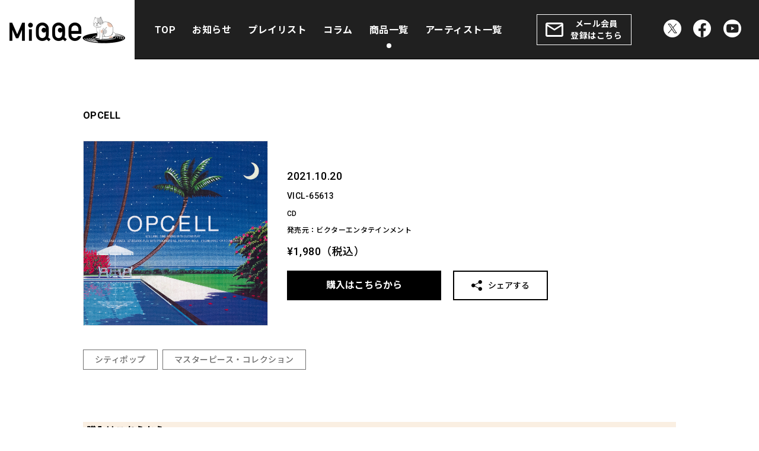

--- FILE ---
content_type: text/html; charset=UTF-8
request_url: https://miqqe.jp/item/vicl-65613/
body_size: 26468
content:
<!DOCTYPE html>
<html lang="ja"
	prefix="og: https://ogp.me/ns#" >
<head>
	<!-- Google Tag Manager -->
	<script>(function(w,d,s,l,i){w[l]=w[l]||[];w[l].push({'gtm.start':
	new Date().getTime(),event:'gtm.js'});var f=d.getElementsByTagName(s)[0],
	j=d.createElement(s),dl=l!='dataLayer'?'&l='+l:'';j.async=true;j.src=
	'https://www.googletagmanager.com/gtm.js?id='+i+dl;f.parentNode.insertBefore(j,f);
	})(window,document,'script','dataLayer','GTM-WLV9T3K');</script>
	<!-- End Google Tag Manager -->
	<meta charset="UTF-8">
	<meta name="viewport" content="width=device-width, initial-scale=1">
	<link rel="profile" href="http://gmpg.org/xfn/11">
	<link rel="pingback" href="https://miqqe.jp/cms/xmlrpc.php">
	<title>OPCELL | | MiQQe（ミッケ）</title>

		<!-- All in One SEO 4.1.4.5 -->
		<meta name="robots" content="max-image-preview:large" />
		<link rel="canonical" href="https://miqqe.jp/item/vicl-65613/" />

		<!-- Global site tag (gtag.js) - Google Analytics -->
<script async src="https://www.googletagmanager.com/gtag/js?id=G-LZQCKNQ2V2"></script>
<script>
window.dataLayer = window.dataLayer || [];
function gtag(){dataLayer.push(arguments);}
gtag('js', new Date());

gtag('config', 'G-LZQCKNQ2V2');
</script>
		<meta property="og:locale" content="ja_JP" />
		<meta property="og:site_name" content="MiQQe（ミッケ） | MiQQe（ミッケ）とは、ビクターエンタテインメントの大人向けの音楽・映像商品をご紹介する総合サイトです。" />
		<meta property="og:type" content="article" />
		<meta property="og:title" content="OPCELL | | MiQQe（ミッケ）" />
		<meta property="og:url" content="https://miqqe.jp/item/vicl-65613/" />
		<meta property="og:image" content="https://miqqe.jp/cms/wp-content/themes/miqqe/assets/images/common/ogp.png" />
		<meta property="og:image:secure_url" content="https://miqqe.jp/cms/wp-content/themes/miqqe/assets/images/common/ogp.png" />
		<meta property="article:published_time" content="2021-10-26T09:58:17+00:00" />
		<meta property="article:modified_time" content="2021-10-26T09:58:21+00:00" />
		<meta property="article:publisher" content="https://www.facebook.com/MIQQE-106486605136680" />
		<meta name="twitter:card" content="summary" />
		<meta name="twitter:site" content="@victorstrate1" />
		<meta name="twitter:domain" content="miqqe.jp" />
		<meta name="twitter:title" content="OPCELL | | MiQQe（ミッケ）" />
		<meta name="twitter:creator" content="@victorstrate1" />
		<meta name="twitter:image" content="https://miqqe.jp/cms/wp-content/themes/miqqe/assets/images/common/ogp.png" />
		<script type="application/ld+json" class="aioseo-schema">
			{"@context":"https:\/\/schema.org","@graph":[{"@type":"WebSite","@id":"https:\/\/miqqe.jp\/#website","url":"https:\/\/miqqe.jp\/","name":"MiQQe\uff08\u30df\u30c3\u30b1\uff09","description":"MiQQe\uff08\u30df\u30c3\u30b1\uff09\u3068\u306f\u3001\u30d3\u30af\u30bf\u30fc\u30a8\u30f3\u30bf\u30c6\u30a4\u30f3\u30e1\u30f3\u30c8\u306e\u5927\u4eba\u5411\u3051\u306e\u97f3\u697d\u30fb\u6620\u50cf\u5546\u54c1\u3092\u3054\u7d39\u4ecb\u3059\u308b\u7dcf\u5408\u30b5\u30a4\u30c8\u3067\u3059\u3002","inLanguage":"ja","publisher":{"@id":"https:\/\/miqqe.jp\/#organization"}},{"@type":"Organization","@id":"https:\/\/miqqe.jp\/#organization","name":"MiQQe\uff08\u30df\u30c3\u30b1\uff09","url":"https:\/\/miqqe.jp\/","logo":{"@type":"ImageObject","@id":"https:\/\/miqqe.jp\/#organizationLogo","url":"https:\/\/miqqe.jp\/cms\/wp-content\/uploads\/2021\/09\/siteicon.png","width":1024,"height":1024},"image":{"@id":"https:\/\/miqqe.jp\/#organizationLogo"},"sameAs":["https:\/\/www.facebook.com\/MIQQE-106486605136680","https:\/\/twitter.com\/victorstrate1","https:\/\/www.youtube.com\/channel\/UC4YT50DP7hbMsor8FmyEPMw"]},{"@type":"BreadcrumbList","@id":"https:\/\/miqqe.jp\/item\/vicl-65613\/#breadcrumblist","itemListElement":[{"@type":"ListItem","@id":"https:\/\/miqqe.jp\/#listItem","position":1,"item":{"@type":"WebPage","@id":"https:\/\/miqqe.jp\/","name":"\u30db\u30fc\u30e0","description":"WHAT IS MiQQe ?\u30df\u30c3\u30b1\u3068\u306f\uff1f \u3042\u306e\u611f\u52d5\u3060\u3051\u306f\u3001\u304d\u3063\u3068\u6c38\u9060\u3002 \u6b4c\u306f\u4e16\u306b\u3064\u308c\u3001\u4e16\u306f\u6b4c\u306b\u3064\u308c\u3002\u304b\u3064\u3066\u5922 [\u2026]","url":"https:\/\/miqqe.jp\/"},"nextItem":"https:\/\/miqqe.jp\/item\/vicl-65613\/#listItem"},{"@type":"ListItem","@id":"https:\/\/miqqe.jp\/item\/vicl-65613\/#listItem","position":2,"item":{"@type":"WebPage","@id":"https:\/\/miqqe.jp\/item\/vicl-65613\/","name":"OPCELL","url":"https:\/\/miqqe.jp\/item\/vicl-65613\/"},"previousItem":"https:\/\/miqqe.jp\/#listItem"}]},{"@type":"Person","@id":"https:\/\/miqqe.jp\/author\/k_hoshi_victor\/#author","url":"https:\/\/miqqe.jp\/author\/k_hoshi_victor\/","name":"k_hoshi_victor","image":{"@type":"ImageObject","@id":"https:\/\/miqqe.jp\/item\/vicl-65613\/#authorImage","url":"https:\/\/secure.gravatar.com\/avatar\/0c9f2a4113ef0fc5e1c596ffdf078525?s=96&d=mm&r=g","width":96,"height":96,"caption":"k_hoshi_victor"},"sameAs":["https:\/\/www.facebook.com\/MIQQE-106486605136680","https:\/\/twitter.com\/victorstrate1","https:\/\/www.youtube.com\/channel\/UC4YT50DP7hbMsor8FmyEPMw"]},{"@type":"WebPage","@id":"https:\/\/miqqe.jp\/item\/vicl-65613\/#webpage","url":"https:\/\/miqqe.jp\/item\/vicl-65613\/","name":"OPCELL | | MiQQe\uff08\u30df\u30c3\u30b1\uff09","inLanguage":"ja","isPartOf":{"@id":"https:\/\/miqqe.jp\/#website"},"breadcrumb":{"@id":"https:\/\/miqqe.jp\/item\/vicl-65613\/#breadcrumblist"},"author":"https:\/\/miqqe.jp\/author\/k_hoshi_victor\/#author","creator":"https:\/\/miqqe.jp\/author\/k_hoshi_victor\/#author","image":{"@type":"ImageObject","@id":"https:\/\/miqqe.jp\/#mainImage","url":"https:\/\/miqqe.jp\/cms\/wp-content\/uploads\/2021\/10\/VICL65613s.jpg","width":1200,"height":1190},"primaryImageOfPage":{"@id":"https:\/\/miqqe.jp\/item\/vicl-65613\/#mainImage"},"datePublished":"2021-10-26T09:58:17+09:00","dateModified":"2021-10-26T09:58:21+09:00"}]}
		</script>
		<!-- All in One SEO -->

<link rel='dns-prefetch' href='//s.w.org' />
<link rel='stylesheet' id='wp-block-library-css'  href='https://miqqe.jp/cms/wp-includes/css/dist/block-library/style.min.css?ver=5.8.1' media='all' />
<style id='wp-block-library-theme-inline-css'>
#start-resizable-editor-section{display:none}.wp-block-audio figcaption{color:#555;font-size:13px;text-align:center}.is-dark-theme .wp-block-audio figcaption{color:hsla(0,0%,100%,.65)}.wp-block-code{font-family:Menlo,Consolas,monaco,monospace;color:#1e1e1e;padding:.8em 1em;border:1px solid #ddd;border-radius:4px}.wp-block-embed figcaption{color:#555;font-size:13px;text-align:center}.is-dark-theme .wp-block-embed figcaption{color:hsla(0,0%,100%,.65)}.blocks-gallery-caption{color:#555;font-size:13px;text-align:center}.is-dark-theme .blocks-gallery-caption{color:hsla(0,0%,100%,.65)}.wp-block-image figcaption{color:#555;font-size:13px;text-align:center}.is-dark-theme .wp-block-image figcaption{color:hsla(0,0%,100%,.65)}.wp-block-pullquote{border-top:4px solid;border-bottom:4px solid;margin-bottom:1.75em;color:currentColor}.wp-block-pullquote__citation,.wp-block-pullquote cite,.wp-block-pullquote footer{color:currentColor;text-transform:uppercase;font-size:.8125em;font-style:normal}.wp-block-quote{border-left:.25em solid;margin:0 0 1.75em;padding-left:1em}.wp-block-quote cite,.wp-block-quote footer{color:currentColor;font-size:.8125em;position:relative;font-style:normal}.wp-block-quote.has-text-align-right{border-left:none;border-right:.25em solid;padding-left:0;padding-right:1em}.wp-block-quote.has-text-align-center{border:none;padding-left:0}.wp-block-quote.is-large,.wp-block-quote.is-style-large{border:none}.wp-block-search .wp-block-search__label{font-weight:700}.wp-block-group.has-background{padding:1.25em 2.375em;margin-top:0;margin-bottom:0}.wp-block-separator{border:none;border-bottom:2px solid;margin-left:auto;margin-right:auto;opacity:.4}.wp-block-separator:not(.is-style-wide):not(.is-style-dots){width:100px}.wp-block-separator.has-background:not(.is-style-dots){border-bottom:none;height:1px}.wp-block-separator.has-background:not(.is-style-wide):not(.is-style-dots){height:2px}.wp-block-table thead{border-bottom:3px solid}.wp-block-table tfoot{border-top:3px solid}.wp-block-table td,.wp-block-table th{padding:.5em;border:1px solid;word-break:normal}.wp-block-table figcaption{color:#555;font-size:13px;text-align:center}.is-dark-theme .wp-block-table figcaption{color:hsla(0,0%,100%,.65)}.wp-block-video figcaption{color:#555;font-size:13px;text-align:center}.is-dark-theme .wp-block-video figcaption{color:hsla(0,0%,100%,.65)}.wp-block-template-part.has-background{padding:1.25em 2.375em;margin-top:0;margin-bottom:0}#end-resizable-editor-section{display:none}
</style>
<style id='global-styles-inline-css'>
body{--wp--preset--color--black: #000;--wp--preset--color--cyan-bluish-gray: #abb8c3;--wp--preset--color--white: #fff;--wp--preset--color--pale-pink: #f78da7;--wp--preset--color--vivid-red: #cf2e2e;--wp--preset--color--luminous-vivid-orange: #ff6900;--wp--preset--color--luminous-vivid-amber: #fcb900;--wp--preset--color--light-green-cyan: #7bdcb5;--wp--preset--color--vivid-green-cyan: #00d084;--wp--preset--color--pale-cyan-blue: #8ed1fc;--wp--preset--color--vivid-cyan-blue: #0693e3;--wp--preset--color--vivid-purple: #9b51e0;--wp--preset--color--gray-dark: #707070;--wp--preset--color--gray-light: #F2F2F2;--wp--preset--color--red: #F33;--wp--preset--color--orange: #D98A62;--wp--preset--color--yellow: #CBBB00;--wp--preset--color--green: #1F7179;--wp--preset--color--blue: #0C6AAF;--wp--preset--color--purple: #58306C;--wp--preset--color--pink: #B75978;--wp--preset--gradient--vivid-cyan-blue-to-vivid-purple: linear-gradient(135deg,rgba(6,147,227,1) 0%,rgb(155,81,224) 100%);--wp--preset--gradient--light-green-cyan-to-vivid-green-cyan: linear-gradient(135deg,rgb(122,220,180) 0%,rgb(0,208,130) 100%);--wp--preset--gradient--luminous-vivid-amber-to-luminous-vivid-orange: linear-gradient(135deg,rgba(252,185,0,1) 0%,rgba(255,105,0,1) 100%);--wp--preset--gradient--luminous-vivid-orange-to-vivid-red: linear-gradient(135deg,rgba(255,105,0,1) 0%,rgb(207,46,46) 100%);--wp--preset--gradient--very-light-gray-to-cyan-bluish-gray: linear-gradient(135deg,rgb(238,238,238) 0%,rgb(169,184,195) 100%);--wp--preset--gradient--cool-to-warm-spectrum: linear-gradient(135deg,rgb(74,234,220) 0%,rgb(151,120,209) 20%,rgb(207,42,186) 40%,rgb(238,44,130) 60%,rgb(251,105,98) 80%,rgb(254,248,76) 100%);--wp--preset--gradient--blush-light-purple: linear-gradient(135deg,rgb(255,206,236) 0%,rgb(152,150,240) 100%);--wp--preset--gradient--blush-bordeaux: linear-gradient(135deg,rgb(254,205,165) 0%,rgb(254,45,45) 50%,rgb(107,0,62) 100%);--wp--preset--gradient--luminous-dusk: linear-gradient(135deg,rgb(255,203,112) 0%,rgb(199,81,192) 50%,rgb(65,88,208) 100%);--wp--preset--gradient--pale-ocean: linear-gradient(135deg,rgb(255,245,203) 0%,rgb(182,227,212) 50%,rgb(51,167,181) 100%);--wp--preset--gradient--electric-grass: linear-gradient(135deg,rgb(202,248,128) 0%,rgb(113,206,126) 100%);--wp--preset--gradient--midnight: linear-gradient(135deg,rgb(2,3,129) 0%,rgb(40,116,252) 100%);--wp--preset--font-size--small: 13px;--wp--preset--font-size--normal: 16px;--wp--preset--font-size--medium: 20px;--wp--preset--font-size--large: 36px;--wp--preset--font-size--huge: 42px;}.has-black-color{color: var(--wp--preset--color--black) !important;}.has-cyan-bluish-gray-color{color: var(--wp--preset--color--cyan-bluish-gray) !important;}.has-white-color{color: var(--wp--preset--color--white) !important;}.has-pale-pink-color{color: var(--wp--preset--color--pale-pink) !important;}.has-vivid-red-color{color: var(--wp--preset--color--vivid-red) !important;}.has-luminous-vivid-orange-color{color: var(--wp--preset--color--luminous-vivid-orange) !important;}.has-luminous-vivid-amber-color{color: var(--wp--preset--color--luminous-vivid-amber) !important;}.has-light-green-cyan-color{color: var(--wp--preset--color--light-green-cyan) !important;}.has-vivid-green-cyan-color{color: var(--wp--preset--color--vivid-green-cyan) !important;}.has-pale-cyan-blue-color{color: var(--wp--preset--color--pale-cyan-blue) !important;}.has-vivid-cyan-blue-color{color: var(--wp--preset--color--vivid-cyan-blue) !important;}.has-vivid-purple-color{color: var(--wp--preset--color--vivid-purple) !important;}.has-gray-dark-color{color: var(--wp--preset--color--gray-dark) !important;}.has-gray-light-color{color: var(--wp--preset--color--gray-light) !important;}.has-red-color{color: var(--wp--preset--color--red) !important;}.has-orange-color{color: var(--wp--preset--color--orange) !important;}.has-yellow-color{color: var(--wp--preset--color--yellow) !important;}.has-green-color{color: var(--wp--preset--color--green) !important;}.has-blue-color{color: var(--wp--preset--color--blue) !important;}.has-purple-color{color: var(--wp--preset--color--purple) !important;}.has-pink-color{color: var(--wp--preset--color--pink) !important;}.has-black-background-color{background-color: var(--wp--preset--color--black) !important;}.has-cyan-bluish-gray-background-color{background-color: var(--wp--preset--color--cyan-bluish-gray) !important;}.has-white-background-color{background-color: var(--wp--preset--color--white) !important;}.has-pale-pink-background-color{background-color: var(--wp--preset--color--pale-pink) !important;}.has-vivid-red-background-color{background-color: var(--wp--preset--color--vivid-red) !important;}.has-luminous-vivid-orange-background-color{background-color: var(--wp--preset--color--luminous-vivid-orange) !important;}.has-luminous-vivid-amber-background-color{background-color: var(--wp--preset--color--luminous-vivid-amber) !important;}.has-light-green-cyan-background-color{background-color: var(--wp--preset--color--light-green-cyan) !important;}.has-vivid-green-cyan-background-color{background-color: var(--wp--preset--color--vivid-green-cyan) !important;}.has-pale-cyan-blue-background-color{background-color: var(--wp--preset--color--pale-cyan-blue) !important;}.has-vivid-cyan-blue-background-color{background-color: var(--wp--preset--color--vivid-cyan-blue) !important;}.has-vivid-purple-background-color{background-color: var(--wp--preset--color--vivid-purple) !important;}.has-gray-dark-background-color{background-color: var(--wp--preset--color--gray-dark) !important;}.has-gray-light-background-color{background-color: var(--wp--preset--color--gray-light) !important;}.has-red-background-color{background-color: var(--wp--preset--color--red) !important;}.has-orange-background-color{background-color: var(--wp--preset--color--orange) !important;}.has-yellow-background-color{background-color: var(--wp--preset--color--yellow) !important;}.has-green-background-color{background-color: var(--wp--preset--color--green) !important;}.has-blue-background-color{background-color: var(--wp--preset--color--blue) !important;}.has-purple-background-color{background-color: var(--wp--preset--color--purple) !important;}.has-pink-background-color{background-color: var(--wp--preset--color--pink) !important;}.has-vivid-cyan-blue-to-vivid-purple-gradient-background{background: var(--wp--preset--gradient--vivid-cyan-blue-to-vivid-purple) !important;}.has-light-green-cyan-to-vivid-green-cyan-gradient-background{background: var(--wp--preset--gradient--light-green-cyan-to-vivid-green-cyan) !important;}.has-luminous-vivid-amber-to-luminous-vivid-orange-gradient-background{background: var(--wp--preset--gradient--luminous-vivid-amber-to-luminous-vivid-orange) !important;}.has-luminous-vivid-orange-to-vivid-red-gradient-background{background: var(--wp--preset--gradient--luminous-vivid-orange-to-vivid-red) !important;}.has-very-light-gray-to-cyan-bluish-gray-gradient-background{background: var(--wp--preset--gradient--very-light-gray-to-cyan-bluish-gray) !important;}.has-cool-to-warm-spectrum-gradient-background{background: var(--wp--preset--gradient--cool-to-warm-spectrum) !important;}.has-blush-light-purple-gradient-background{background: var(--wp--preset--gradient--blush-light-purple) !important;}.has-blush-bordeaux-gradient-background{background: var(--wp--preset--gradient--blush-bordeaux) !important;}.has-luminous-dusk-gradient-background{background: var(--wp--preset--gradient--luminous-dusk) !important;}.has-pale-ocean-gradient-background{background: var(--wp--preset--gradient--pale-ocean) !important;}.has-electric-grass-gradient-background{background: var(--wp--preset--gradient--electric-grass) !important;}.has-midnight-gradient-background{background: var(--wp--preset--gradient--midnight) !important;}.has-small-font-size{font-size: var(--wp--preset--font-size--small) !important;}.has-normal-font-size{font-size: var(--wp--preset--font-size--normal) !important;}.has-medium-font-size{font-size: var(--wp--preset--font-size--medium) !important;}.has-large-font-size{font-size: var(--wp--preset--font-size--large) !important;}.has-huge-font-size{font-size: var(--wp--preset--font-size--huge) !important;}
</style>
<link rel='stylesheet' id='tailwind-css'  href='https://miqqe.jp/cms/wp-content/themes/miqqe/assets/css/tailwind.css?ver=1.0.4' media='all' />
<link rel='stylesheet' id='theme-common-css'  href='https://miqqe.jp/cms/wp-content/themes/miqqe/assets/css/common.css?ver=1.0.4' media='all' />
<style id='ghostkit-typography-inline-css'>
 
</style>
<link rel="https://api.w.org/" href="https://miqqe.jp/wp-json/" /><link rel="alternate" type="application/json" href="https://miqqe.jp/wp-json/wp/v2/item/1980" /><link rel="alternate" type="application/json+oembed" href="https://miqqe.jp/wp-json/oembed/1.0/embed?url=https%3A%2F%2Fmiqqe.jp%2Fitem%2Fvicl-65613%2F" />
<link rel="alternate" type="text/xml+oembed" href="https://miqqe.jp/wp-json/oembed/1.0/embed?url=https%3A%2F%2Fmiqqe.jp%2Fitem%2Fvicl-65613%2F&#038;format=xml" />
<meta name="generator" content="Site Kit by Google 1.43.0" /><link rel="icon" href="https://miqqe.jp/cms/wp-content/uploads/2021/09/cropped-siteicon-32x32.png" sizes="32x32" />
<link rel="icon" href="https://miqqe.jp/cms/wp-content/uploads/2021/09/cropped-siteicon-192x192.png" sizes="192x192" />
<link rel="apple-touch-icon" href="https://miqqe.jp/cms/wp-content/uploads/2021/09/cropped-siteicon-180x180.png" />
<meta name="msapplication-TileImage" content="https://miqqe.jp/cms/wp-content/uploads/2021/09/cropped-siteicon-270x270.png" />
</head>

<body class="item-template-default single single-item" data-pagename="item/vicl-65613">
<!-- Google Tag Manager (noscript) -->
<noscript><iframe src="https://www.googletagmanager.com/ns.html?id=GTM-WLV9T3K"
height="0" width="0" style="display:none;visibility:hidden"></iframe></noscript>
<!-- End Google Tag Manager (noscript) -->


<div id="loading"></div><noscript><style>#loading {display: none;}</style></noscript>
<div class="wrap">

	<header id="header" class="l-header">
		<div class="header-inner">
			<a class="site-logo" href="https://miqqe.jp/">
				<img src="https://miqqe.jp/cms/wp-content/themes/miqqe/assets/images/common/logo_miqqe.png" alt="MiQQe（ミッケ）">
			</a>

			<div class="l-drawer-wrap">
				<button type="button" class="btn btn-drawer-menu" role="menu" title="メニューボタン">
					<i class="icon icon-menu"></i>
				</button>

				<!-- Drawer -->
				<div id="drawer" class="l-drawer">
					<div class="drawer-inner">
						<ul id=" " class="drawer-nav"><li id="menu-item-51" class="menu-item menu-item-type-post_type menu-item-object-page menu-item-home menu-item-51"><a href="https://miqqe.jp/">TOP</a></li>
<li id="menu-item-53" class="menu-item menu-item-type-custom menu-item-object-custom menu-item-53"><a href="/news/">お知らせ</a></li>
<li id="menu-item-54" class="menu-item menu-item-type-custom menu-item-object-custom menu-item-54"><a href="/playlist/">プレイリスト</a></li>
<li id="menu-item-55" class="menu-item menu-item-type-custom menu-item-object-custom menu-item-55"><a href="/column/">コラム</a></li>
<li id="menu-item-56" class="menu-item menu-item-type-custom menu-item-object-custom menu-item-56"><a href="/item/">商品一覧</a></li>
<li id="menu-item-57" class="menu-item menu-item-type-custom menu-item-object-custom menu-item-57"><a href="/artist/">アーティスト一覧</a></li>
</ul>
						<a class="btn btn-mailmagazine" href="https://forms.jvcmusic.co.jp/miqqe" target="_blank" rel="noopener">メール会員<br>登録はこちら</a>

						<!-- SNS -->
						<div class="l-sns_list">
<a class="sns-item" href="https://twitter.com/victorstrate1" target="_blank" rel="noopener"><i class="icon icon-x"></i></a><a class="sns-item" href="https://www.facebook.com/MIQQE-106486605136680" target="_blank" rel="noopener"><i class="icon icon-facebook"></i></a><a class="sns-item" href="https://www.youtube.com/playlist?list=PLYl8TUn3GuVGLoHoTO5fyDjja2HYW8h2e" target="_blank" rel="noopener"><i class="icon icon-youtube"></i></a></div>					</div>
				</div><!-- /#l-drawer -->
			</div><!-- /.l-drawer-wrap -->
		</div>

		<a class="header-mailmagazine" href="https://forms.jvcmusic.co.jp/miqqe" target="_blank" rel="noopener">メール会員登録はこちら</a>
	</header><!-- /.l-header -->


	<main id="content" class="site-content">

<article>
	<section class="container content-space-y">
		<div class="edit-post">

			<h1 class="h3 md:font-bold">OPCELL</h1>

			<div class="l-item_detail">
				
			<div class="copy-protection copy-protection--square">
				<img src="https://miqqe.jp/cms/wp-content/uploads/2021/10/VICL65613s.jpg" alt="OPCELL" oncontextmenu="return false;" onselectstart="return false;" onmousedown="return false;">
				
			</div>				<div class="detail">
					<p class="h2 mt-4 md:mt-0">2021.10.20</p>					<p class="text-2xs mt-1 md:mt-2 md:text-sm">VICL-65613</p>					<p class="text-2xs mt-2 md:mt-3 md:text-xs">CD</p>					<p class="text-2xs mt-2 md:mt-3 md:text-xs">発売元：ビクターエンタテインメント</p>					<div class="tax-price">¥1,980<span>（税込）</span></div>
					<div class="l-btn_list">

						<button type="button" class="btn btn-lg btn-cat" data-modal-trigger="item-buy"><span>購入はこちらから</span></button>
						<div data-modal="item-buy" class="l-modal l-modal--buy mfp-hide">
							<div class="modal-content">
								<main class="modal-main text-left md:text-center">
									<h2 class="content-title">BUY<span>購入はこちらから</span></h2>
									
									<h3 class="h4 mt-3 text-left leading-6 md:mt-7">OPCELL</h3>
									<div class="l-btn_list l-btn_list--buy"></div>
									<p class="text-2xs md:text-xs">※ここから先は外部サイトへ移動します。ご利用方法につきましては、各サービス提供先にお問い合わせください。</p>
								</main>
							</div>
						</div>						<button type="button" class="js-shareBtn btn btn-share"><i class="icon icon-share"></i><span>シェアする</span></button>					</div>
				</div>
			</div>


<!-- 商品タグ -->
<div class="l-tag l-tag--item"><div class="tag-list"><a class="tag-item label  label-citypop" href="https://miqqe.jp/item/citypop/">シティポップ</a><a class="tag-item label  label-masterpiece" href="https://miqqe.jp/item/masterpiece/">マスターピース・コレクション</a></div><button type="button" class="btn btn-cat toggle-btn"><span>MORE</span></button></div>

<!-- ギャラリー -->


<!-- 収録曲 -->


<!-- 商品解説 -->


<!-- 購入はこちらから -->

			<h3 class="heading">購入はこちらから</h3>
			<p class="-mt-3 text-2xs md:-mt-2 md:text-xs">※ここから先は外部サイトへ移動します。ご利用方法につきましては、各サービス提供先にお問い合わせください。</p>
			<div class="l-btn_list l-btn_list--buy"></div>

<!-- 関連商品 -->

	<h3 class="heading">関連商品</h3>
	<div class="l-slider js-itemSlider">
		<div class="swiper-wrapper l-archive_list l-archive_list--item">
			
		</div>
		<div class="swiper-button-prev"></div>
		<div class="swiper-button-next"></div>
	</div>

		</div>
	</section>
</article>


</main><!-- #content -->


<!-- Pagetop -->
<button type="button" class="btn-pagetop js-pagetop"><img src="https://miqqe.jp/cms/wp-content/themes/miqqe/assets/images/common/btn_pagetop.png" alt="ページトップへ戻る"></button>


<!-- フッター -->
<footer id="footer" class="l-footer">
	<div class="footer-content container">
		<div class="footer-links">
			<!-- SNS -->
			<div class="l-sns_list">
<a class="sns-item" href="https://twitter.com/victorstrate1" target="_blank" rel="noopener"><i class="icon icon-x"></i></a><a class="sns-item" href="https://www.facebook.com/MIQQE-106486605136680" target="_blank" rel="noopener"><i class="icon icon-facebook"></i></a><a class="sns-item" href="https://www.youtube.com/playlist?list=PLYl8TUn3GuVGLoHoTO5fyDjja2HYW8h2e" target="_blank" rel="noopener"><i class="icon icon-youtube"></i></a></div>
			<ul id=" " class="footer-nav"><li id="menu-item-52" class="menu-item menu-item-type-custom menu-item-object-custom menu-item-52"><a target="_blank" rel="noopener" href="https://www.jvcmusic.co.jp/cs/form01/">お問い合わせはこちら</a></li>
<li id="menu-item-9146" class="menu-item menu-item-type-custom menu-item-object-custom menu-item-9146"><a target="_blank" rel="noopener" href="https://www.jvcmusic.co.jp/privacy/">個人情報保護方針</a></li>
</ul>		</div>
		<p class="footer-caution">このサイトに掲載されている記事、写真、映像等あらゆる素材の著作権法上の権利は当社が保有し、或いは管理しています。<br>これらの素材をいかなる方法においても無断で複写・転載することは禁じられております。</p>
		<p class="footer-copyright">&copy; 1999-2026 Victor Entertainment, Inc. All rights reserved.</p>
	</div>
</footer><!-- #footer -->


</div><!-- #page -->

<script id='ie11-custom-properties-js-after'>
!function( d ) {
                // For IE11 only.
                if( window.MSInputMethodContext && document.documentMode ) {
                    var s = d.createElement( 'script' );
                    s.src = 'https://miqqe.jp/cms/wp-content/plugins/ghostkit/assets/vendor/ie11-custom-properties/ie11CustomProperties.js?ver=4.1.0';
                    d.head.appendChild( s );
                }
            }(document)
</script>
<script src='https://miqqe.jp/cms/wp-content/themes/miqqe/assets/js/common.js?ver=1.0.4' id='common-js-js'></script>
</body>
</html>

--- FILE ---
content_type: application/javascript
request_url: https://miqqe.jp/cms/wp-content/themes/miqqe/assets/js/common.js?ver=1.0.4
body_size: 340464
content:
!function r(i,a,o){function s(t,e){if(!a[t]){if(!i[t]){var n="function"==typeof require&&require;if(!e&&n)return n(t,!0);if(l)return l(t,!0);throw(n=new Error("Cannot find module '"+t+"'")).code="MODULE_NOT_FOUND",n}n=a[t]={exports:{}},i[t][0].call(n.exports,function(e){return s(i[t][1][e]||e)},n,n.exports,r,i,a,o)}return a[t].exports}for(var l="function"==typeof require&&require,e=0;e<o.length;e++)s(o[e]);return s}({1:[function(e,t,n){var r,i;r=this,i=function(){return r=[function(e,t,n){"use strict";function r(e){return e&&e.__esModule?e:{default:e}}function i(){h=(0,f.default)(),v()}var a=Object.assign||function(e){for(var t=1;t<arguments.length;t++){var n,r=arguments[t];for(n in r)Object.prototype.hasOwnProperty.call(r,n)&&(e[n]=r[n])}return e},o=(r(n(1)),n(6)),s=r(o),l=r(n(7)),u=r(n(8)),c=r(n(9)),d=r(n(10)),p=r(n(11)),f=r(n(14)),h=[],m=!1,g={offset:120,delay:0,easing:"ease",duration:400,disable:!1,once:!1,startEvent:"DOMContentLoaded",throttleDelay:99,debounceDelay:50,disableMutationObserver:!1},v=function(){if(m=0<arguments.length&&void 0!==arguments[0]&&arguments[0]?!0:m)return h=(0,p.default)(h,g),(0,d.default)(h,g.once),h};e.exports={init:function(e){g=a(g,e),h=(0,f.default)();var t=document.all&&!window.atob;return!0===(e=g.disable)||"mobile"===e&&c.default.mobile()||"phone"===e&&c.default.phone()||"tablet"===e&&c.default.tablet()||"function"==typeof e&&!0===e()||t?void h.forEach(function(e,t){e.node.removeAttribute("data-aos"),e.node.removeAttribute("data-aos-easing"),e.node.removeAttribute("data-aos-duration"),e.node.removeAttribute("data-aos-delay")}):(g.disableMutationObserver||u.default.isSupported()||(console.info('\n      aos: MutationObserver is not supported on this browser,\n      code mutations observing has been disabled.\n      You may have to call "refreshHard()" by yourself.\n    '),g.disableMutationObserver=!0),document.querySelector("body").setAttribute("data-aos-easing",g.easing),document.querySelector("body").setAttribute("data-aos-duration",g.duration),document.querySelector("body").setAttribute("data-aos-delay",g.delay),"DOMContentLoaded"===g.startEvent&&-1<["complete","interactive"].indexOf(document.readyState)?v(!0):("load"===g.startEvent?window:document).addEventListener(g.startEvent,function(){v(!0)}),window.addEventListener("resize",(0,l.default)(v,g.debounceDelay,!0)),window.addEventListener("orientationchange",(0,l.default)(v,g.debounceDelay,!0)),window.addEventListener("scroll",(0,s.default)(function(){(0,d.default)(h,g.once)},g.throttleDelay)),g.disableMutationObserver||u.default.ready("[data-aos]",i),h)},refresh:v,refreshHard:i}},function(e,t){},,,,,function(f,e){!function(e){"use strict";function a(r,n,e){function i(e){var t=l,n=u;return l=u=void 0,h=e,d=r.apply(n,t)}function a(e){var t=e-f;return void 0===f||n<=t||t<0||g&&c<=e-h}function o(){var e,t=T();return a(t)?s(t):void(p=setTimeout(o,(t=n-((e=t)-f),g?E(t,c-(e-h)):t)))}function s(e){return p=void 0,v&&l?i(e):(l=u=void 0,d)}function t(){var e=T(),t=a(e);if(l=arguments,u=this,f=e,t){if(void 0===p)return h=t=f,p=setTimeout(o,n),m?i(t):d;if(g)return p=setTimeout(o,n),i(f)}return void 0===p&&(p=setTimeout(o,n)),d}var l,u,c,d,p,f,h=0,m=!1,g=!1,v=!0;if("function"!=typeof r)throw new TypeError(w);return n=b(n)||0,y(e)&&(m=!!e.leading,g="maxWait"in e,c=g?x(b(e.maxWait)||0,n):c,v="trailing"in e?!!e.trailing:v),t.cancel=function(){void 0!==p&&clearTimeout(p),l=f=u=p=void(h=0)},t.flush=function(){return void 0===p?d:s(T())},t}function y(e){var t=void 0===e?"undefined":r(e);return e&&("object"==t||"function"==t)}function n(e){return"symbol"==(void 0===e?"undefined":r(e))||!!(t=e)&&"object"==(void 0===t?"undefined":r(t))&&"[object Symbol]"==p.call(e);var t}function b(e){if("number"==typeof e)return e;if(n(e))return i;if("string"!=typeof(e=y(e)?y(t="function"==typeof e.valueOf?e.valueOf():e)?t+"":t:e))return 0===e?e:+e;e=e.replace(o,"");var t=l.test(e);return t||u.test(e)?c(e.slice(2),t?2:8):s.test(e)?i:+e}var r="function"==typeof Symbol&&"symbol"==typeof Symbol.iterator?function(e){return typeof e}:function(e){return e&&"function"==typeof Symbol&&e.constructor===Symbol&&e!==Symbol.prototype?"symbol":typeof e},w="Expected a function",i=NaN,o=/^\s+|\s+$/g,s=/^[-+]0x[0-9a-f]+$/i,l=/^0b[01]+$/i,u=/^0o[0-7]+$/i,c=parseInt,t="object"==(void 0===e?"undefined":r(e))&&e&&e.Object===Object&&e,e="object"==("undefined"==typeof self?"undefined":r(self))&&self&&self.Object===Object&&self,d=t||e||Function("return this")(),p=Object.prototype.toString,x=Math.max,E=Math.min,T=function(){return d.Date.now()};f.exports=function(e,t,n){var r=!0,i=!0;if("function"!=typeof e)throw new TypeError(w);return y(n)&&(r="leading"in n?!!n.leading:r,i="trailing"in n?!!n.trailing:i),a(e,t,{leading:r,maxWait:t,trailing:i})}}.call(e,function(){return this}())},function(f,e){!function(e){"use strict";function y(e){var t=void 0===e?"undefined":r(e);return e&&("object"==t||"function"==t)}function n(e){return"symbol"==(void 0===e?"undefined":r(e))||!!(t=e)&&"object"==(void 0===t?"undefined":r(t))&&p.call(e)==a;var t}function b(e){if("number"==typeof e)return e;if(n(e))return i;if("string"!=typeof(e=y(e)?y(t="function"==typeof e.valueOf?e.valueOf():e)?t+"":t:e))return 0===e?e:+e;e=e.replace(o,"");var t=l.test(e);return t||u.test(e)?c(e.slice(2),t?2:8):s.test(e)?i:+e}function w(){return d.Date.now()}var r="function"==typeof Symbol&&"symbol"==typeof Symbol.iterator?function(e){return typeof e}:function(e){return e&&"function"==typeof Symbol&&e.constructor===Symbol&&e!==Symbol.prototype?"symbol":typeof e},i=NaN,a="[object Symbol]",o=/^\s+|\s+$/g,s=/^[-+]0x[0-9a-f]+$/i,l=/^0b[01]+$/i,u=/^0o[0-7]+$/i,c=parseInt,t="object"==(void 0===e?"undefined":r(e))&&e&&e.Object===Object&&e,e="object"==("undefined"==typeof self?"undefined":r(self))&&self&&self.Object===Object&&self,d=t||e||Function("return this")(),p=Object.prototype.toString,x=Math.max,E=Math.min;f.exports=function(r,n,e){function i(e){var t=l,n=u;return l=u=void 0,h=e,d=r.apply(n,t)}function a(e){var t=e-f;return void 0===f||n<=t||t<0||g&&c<=e-h}function o(){var e,t=w();return a(t)?s(t):void(p=setTimeout(o,(t=n-((e=t)-f),g?E(t,c-(e-h)):t)))}function s(e){return p=void 0,v&&l?i(e):(l=u=void 0,d)}function t(){var e=w(),t=a(e);if(l=arguments,u=this,f=e,t){if(void 0===p)return h=t=f,p=setTimeout(o,n),m?i(t):d;if(g)return p=setTimeout(o,n),i(f)}return void 0===p&&(p=setTimeout(o,n)),d}var l,u,c,d,p,f,h=0,m=!1,g=!1,v=!0;if("function"!=typeof r)throw new TypeError("Expected a function");return n=b(n)||0,y(e)&&(m=!!e.leading,g="maxWait"in e,c=g?x(b(e.maxWait)||0,n):c,v="trailing"in e?!!e.trailing:v),t.cancel=function(){void 0!==p&&clearTimeout(p),l=f=u=p=void(h=0)},t.flush=function(){return void 0===p?d:s(w())},t}}.call(e,function(){return this}())},function(e,t){"use strict";function i(){return window.MutationObserver||window.WebKitMutationObserver||window.MozMutationObserver}function a(e){e&&e.forEach(function(e){var t=Array.prototype.slice.call(e.addedNodes),e=Array.prototype.slice.call(e.removedNodes);if(function e(t){for(var n,r=void 0,r=0;r<t.length;r+=1){if((n=t[r]).dataset&&n.dataset.aos)return!0;if(n.children&&e(n.children))return!0}return!1}(t.concat(e)))return o()})}Object.defineProperty(t,"__esModule",{value:!0});var o=function(){};t.default={isSupported:function(){return!!i()},ready:function(e,t){var n=window.document,r=new(i())(a);o=t,r.observe(n.documentElement,{childList:!0,subtree:!0,removedNodes:!0})}}},function(e,t){"use strict";function n(){return navigator.userAgent||navigator.vendor||window.opera||""}Object.defineProperty(t,"__esModule",{value:!0});var r=/(android|bb\d+|meego).+mobile|avantgo|bada\/|blackberry|blazer|compal|elaine|fennec|hiptop|iemobile|ip(hone|od)|iris|kindle|lge |maemo|midp|mmp|mobile.+firefox|netfront|opera m(ob|in)i|palm( os)?|phone|p(ixi|re)\/|plucker|pocket|psp|series(4|6)0|symbian|treo|up\.(browser|link)|vodafone|wap|windows ce|xda|xiino/i,i=/1207|6310|6590|3gso|4thp|50[1-6]i|770s|802s|a wa|abac|ac(er|oo|s\-)|ai(ko|rn)|al(av|ca|co)|amoi|an(ex|ny|yw)|aptu|ar(ch|go)|as(te|us)|attw|au(di|\-m|r |s )|avan|be(ck|ll|nq)|bi(lb|rd)|bl(ac|az)|br(e|v)w|bumb|bw\-(n|u)|c55\/|capi|ccwa|cdm\-|cell|chtm|cldc|cmd\-|co(mp|nd)|craw|da(it|ll|ng)|dbte|dc\-s|devi|dica|dmob|do(c|p)o|ds(12|\-d)|el(49|ai)|em(l2|ul)|er(ic|k0)|esl8|ez([4-7]0|os|wa|ze)|fetc|fly(\-|_)|g1 u|g560|gene|gf\-5|g\-mo|go(\.w|od)|gr(ad|un)|haie|hcit|hd\-(m|p|t)|hei\-|hi(pt|ta)|hp( i|ip)|hs\-c|ht(c(\-| |_|a|g|p|s|t)|tp)|hu(aw|tc)|i\-(20|go|ma)|i230|iac( |\-|\/)|ibro|idea|ig01|ikom|im1k|inno|ipaq|iris|ja(t|v)a|jbro|jemu|jigs|kddi|keji|kgt( |\/)|klon|kpt |kwc\-|kyo(c|k)|le(no|xi)|lg( g|\/(k|l|u)|50|54|\-[a-w])|libw|lynx|m1\-w|m3ga|m50\/|ma(te|ui|xo)|mc(01|21|ca)|m\-cr|me(rc|ri)|mi(o8|oa|ts)|mmef|mo(01|02|bi|de|do|t(\-| |o|v)|zz)|mt(50|p1|v )|mwbp|mywa|n10[0-2]|n20[2-3]|n30(0|2)|n50(0|2|5)|n7(0(0|1)|10)|ne((c|m)\-|on|tf|wf|wg|wt)|nok(6|i)|nzph|o2im|op(ti|wv)|oran|owg1|p800|pan(a|d|t)|pdxg|pg(13|\-([1-8]|c))|phil|pire|pl(ay|uc)|pn\-2|po(ck|rt|se)|prox|psio|pt\-g|qa\-a|qc(07|12|21|32|60|\-[2-7]|i\-)|qtek|r380|r600|raks|rim9|ro(ve|zo)|s55\/|sa(ge|ma|mm|ms|ny|va)|sc(01|h\-|oo|p\-)|sdk\/|se(c(\-|0|1)|47|mc|nd|ri)|sgh\-|shar|sie(\-|m)|sk\-0|sl(45|id)|sm(al|ar|b3|it|t5)|so(ft|ny)|sp(01|h\-|v\-|v )|sy(01|mb)|t2(18|50)|t6(00|10|18)|ta(gt|lk)|tcl\-|tdg\-|tel(i|m)|tim\-|t\-mo|to(pl|sh)|ts(70|m\-|m3|m5)|tx\-9|up(\.b|g1|si)|utst|v400|v750|veri|vi(rg|te)|vk(40|5[0-3]|\-v)|vm40|voda|vulc|vx(52|53|60|61|70|80|81|83|85|98)|w3c(\-| )|webc|whit|wi(g |nc|nw)|wmlb|wonu|x700|yas\-|your|zeto|zte\-/i,a=/(android|bb\d+|meego).+mobile|avantgo|bada\/|blackberry|blazer|compal|elaine|fennec|hiptop|iemobile|ip(hone|od)|iris|kindle|lge |maemo|midp|mmp|mobile.+firefox|netfront|opera m(ob|in)i|palm( os)?|phone|p(ixi|re)\/|plucker|pocket|psp|series(4|6)0|symbian|treo|up\.(browser|link)|vodafone|wap|windows ce|xda|xiino|android|ipad|playbook|silk/i,o=/1207|6310|6590|3gso|4thp|50[1-6]i|770s|802s|a wa|abac|ac(er|oo|s\-)|ai(ko|rn)|al(av|ca|co)|amoi|an(ex|ny|yw)|aptu|ar(ch|go)|as(te|us)|attw|au(di|\-m|r |s )|avan|be(ck|ll|nq)|bi(lb|rd)|bl(ac|az)|br(e|v)w|bumb|bw\-(n|u)|c55\/|capi|ccwa|cdm\-|cell|chtm|cldc|cmd\-|co(mp|nd)|craw|da(it|ll|ng)|dbte|dc\-s|devi|dica|dmob|do(c|p)o|ds(12|\-d)|el(49|ai)|em(l2|ul)|er(ic|k0)|esl8|ez([4-7]0|os|wa|ze)|fetc|fly(\-|_)|g1 u|g560|gene|gf\-5|g\-mo|go(\.w|od)|gr(ad|un)|haie|hcit|hd\-(m|p|t)|hei\-|hi(pt|ta)|hp( i|ip)|hs\-c|ht(c(\-| |_|a|g|p|s|t)|tp)|hu(aw|tc)|i\-(20|go|ma)|i230|iac( |\-|\/)|ibro|idea|ig01|ikom|im1k|inno|ipaq|iris|ja(t|v)a|jbro|jemu|jigs|kddi|keji|kgt( |\/)|klon|kpt |kwc\-|kyo(c|k)|le(no|xi)|lg( g|\/(k|l|u)|50|54|\-[a-w])|libw|lynx|m1\-w|m3ga|m50\/|ma(te|ui|xo)|mc(01|21|ca)|m\-cr|me(rc|ri)|mi(o8|oa|ts)|mmef|mo(01|02|bi|de|do|t(\-| |o|v)|zz)|mt(50|p1|v )|mwbp|mywa|n10[0-2]|n20[2-3]|n30(0|2)|n50(0|2|5)|n7(0(0|1)|10)|ne((c|m)\-|on|tf|wf|wg|wt)|nok(6|i)|nzph|o2im|op(ti|wv)|oran|owg1|p800|pan(a|d|t)|pdxg|pg(13|\-([1-8]|c))|phil|pire|pl(ay|uc)|pn\-2|po(ck|rt|se)|prox|psio|pt\-g|qa\-a|qc(07|12|21|32|60|\-[2-7]|i\-)|qtek|r380|r600|raks|rim9|ro(ve|zo)|s55\/|sa(ge|ma|mm|ms|ny|va)|sc(01|h\-|oo|p\-)|sdk\/|se(c(\-|0|1)|47|mc|nd|ri)|sgh\-|shar|sie(\-|m)|sk\-0|sl(45|id)|sm(al|ar|b3|it|t5)|so(ft|ny)|sp(01|h\-|v\-|v )|sy(01|mb)|t2(18|50)|t6(00|10|18)|ta(gt|lk)|tcl\-|tdg\-|tel(i|m)|tim\-|t\-mo|to(pl|sh)|ts(70|m\-|m3|m5)|tx\-9|up(\.b|g1|si)|utst|v400|v750|veri|vi(rg|te)|vk(40|5[0-3]|\-v)|vm40|voda|vulc|vx(52|53|60|61|70|80|81|83|85|98)|w3c(\-| )|webc|whit|wi(g |nc|nw)|wmlb|wonu|x700|yas\-|your|zeto|zte\-/i,s=(function(e,t,n){return t&&u(e.prototype,t),n&&u(e,n),e}(l,[{key:"phone",value:function(){var e=n();return!(!r.test(e)&&!i.test(e.substr(0,4)))}},{key:"mobile",value:function(){var e=n();return!(!a.test(e)&&!o.test(e.substr(0,4)))}},{key:"tablet",value:function(){return this.mobile()&&!this.phone()}}]),l);function l(){!function(e,t){if(!(e instanceof t))throw new TypeError("Cannot call a class as a function")}(this,l)}function u(e,t){for(var n=0;n<t.length;n++){var r=t[n];r.enumerable=r.enumerable||!1,r.configurable=!0,"value"in r&&(r.writable=!0),Object.defineProperty(e,r.key,r)}}t.default=new s},function(e,t){"use strict";Object.defineProperty(t,"__esModule",{value:!0});t.default=function(e,a){var o=window.pageYOffset,s=window.innerHeight;e.forEach(function(e,t){var n,r,i;r=s+o,i=a,e=(n=e).node.getAttribute("data-aos-once"),r>n.position?n.node.classList.add("aos-animate"):void 0===e||"false"!==e&&(i||"true"===e)||n.node.classList.remove("aos-animate")})}},function(e,t,n){"use strict";Object.defineProperty(t,"__esModule",{value:!0});var r,i=n(12),a=(r=i)&&r.__esModule?r:{default:r};t.default=function(e,n){return e.forEach(function(e,t){e.node.classList.add("aos-init"),e.position=(0,a.default)(e.node,n.offset)}),e}},function(e,t,n){"use strict";Object.defineProperty(t,"__esModule",{value:!0});var r,i=n(13),o=(r=i)&&r.__esModule?r:{default:r};t.default=function(e,t){var n=0,r=0,i=window.innerHeight,a={offset:e.getAttribute("data-aos-offset"),anchor:e.getAttribute("data-aos-anchor"),anchorPlacement:e.getAttribute("data-aos-anchor-placement")};switch(a.offset&&!isNaN(a.offset)&&(r=parseInt(a.offset)),a.anchor&&document.querySelectorAll(a.anchor)&&(e=document.querySelectorAll(a.anchor)[0]),n=(0,o.default)(e).top,a.anchorPlacement){case"top-bottom":break;case"center-bottom":n+=e.offsetHeight/2;break;case"bottom-bottom":n+=e.offsetHeight;break;case"top-center":n+=i/2;break;case"bottom-center":n+=i/2+e.offsetHeight;break;case"center-center":n+=i/2+e.offsetHeight/2;break;case"top-top":n+=i;break;case"bottom-top":n+=e.offsetHeight+i;break;case"center-top":n+=e.offsetHeight/2+i}return n+(r=!(a.anchorPlacement||a.offset||isNaN(t))?t:r)}},function(e,t){"use strict";Object.defineProperty(t,"__esModule",{value:!0});t.default=function(e){for(var t=0,n=0;e&&!isNaN(e.offsetLeft)&&!isNaN(e.offsetTop);)t+=e.offsetLeft-("BODY"!=e.tagName?e.scrollLeft:0),n+=e.offsetTop-("BODY"!=e.tagName?e.scrollTop:0),e=e.offsetParent;return{top:n,left:t}}},function(e,t){"use strict";Object.defineProperty(t,"__esModule",{value:!0});t.default=function(e){return e=e||document.querySelectorAll("[data-aos]"),Array.prototype.map.call(e,function(e){return{node:e}})}}],i={},n.m=r,n.c=i,n.p="dist/",n(0);function n(e){if(i[e])return i[e].exports;var t=i[e]={exports:{},id:e,loaded:!1};return r[e].call(t.exports,t,t.exports,n),t.loaded=!0,t.exports}var r,i},"object"==typeof n&&"object"==typeof t?t.exports=i():"function"==typeof define&&define.amd?define([],i):"object"==typeof n?n.AOS=i():r.AOS=i()},{}],2:[function(e,n,t){!function(e,t){"use strict";"object"==typeof n&&"object"==typeof n.exports?n.exports=e.document?t(e,!0):function(e){if(!e.document)throw new Error("jQuery requires a window with a document");return t(e)}:t(e)}("undefined"!=typeof window?window:this,function(E,e){"use strict";function m(e){return"function"==typeof e&&"number"!=typeof e.nodeType&&"function"!=typeof e.item}function g(e){return null!=e&&e===e.window}var t=[],n=Object.getPrototypeOf,s=t.slice,v=t.flat?function(e){return t.flat.call(e)}:function(e){return t.concat.apply([],e)},l=t.push,i=t.indexOf,r={},a=r.toString,y=r.hasOwnProperty,o=y.toString,u=o.call(Object),b={},T=E.document,c={type:!0,src:!0,nonce:!0,noModule:!0};function w(e,t,n){var r,i,a=(n=n||T).createElement("script");if(a.text=e,t)for(r in c)(i=t[r]||t.getAttribute&&t.getAttribute(r))&&a.setAttribute(r,i);n.head.appendChild(a).parentNode.removeChild(a)}function h(e){return null==e?e+"":"object"==typeof e||"function"==typeof e?r[a.call(e)]||"object":typeof e}var C=function(e,t){return new C.fn.init(e,t)};function d(e){var t=!!e&&"length"in e&&e.length,n=h(e);return!m(e)&&!g(e)&&("array"===n||0===t||"number"==typeof t&&0<t&&t-1 in e)}C.fn=C.prototype={jquery:"3.6.0",constructor:C,length:0,toArray:function(){return s.call(this)},get:function(e){return null==e?s.call(this):e<0?this[e+this.length]:this[e]},pushStack:function(e){e=C.merge(this.constructor(),e);return e.prevObject=this,e},each:function(e){return C.each(this,e)},map:function(n){return this.pushStack(C.map(this,function(e,t){return n.call(e,t,e)}))},slice:function(){return this.pushStack(s.apply(this,arguments))},first:function(){return this.eq(0)},last:function(){return this.eq(-1)},even:function(){return this.pushStack(C.grep(this,function(e,t){return(t+1)%2}))},odd:function(){return this.pushStack(C.grep(this,function(e,t){return t%2}))},eq:function(e){var t=this.length,e=+e+(e<0?t:0);return this.pushStack(0<=e&&e<t?[this[e]]:[])},end:function(){return this.prevObject||this.constructor()},push:l,sort:t.sort,splice:t.splice},C.extend=C.fn.extend=function(){var e,t,n,r,i,a=arguments[0]||{},o=1,s=arguments.length,l=!1;for("boolean"==typeof a&&(l=a,a=arguments[o]||{},o++),"object"==typeof a||m(a)||(a={}),o===s&&(a=this,o--);o<s;o++)if(null!=(e=arguments[o]))for(t in e)n=e[t],"__proto__"!==t&&a!==n&&(l&&n&&(C.isPlainObject(n)||(r=Array.isArray(n)))?(i=a[t],i=r&&!Array.isArray(i)?[]:r||C.isPlainObject(i)?i:{},r=!1,a[t]=C.extend(l,i,n)):void 0!==n&&(a[t]=n));return a},C.extend({expando:"jQuery"+("3.6.0"+Math.random()).replace(/\D/g,""),isReady:!0,error:function(e){throw new Error(e)},noop:function(){},isPlainObject:function(e){return!(!e||"[object Object]"!==a.call(e))&&(!(e=n(e))||"function"==typeof(e=y.call(e,"constructor")&&e.constructor)&&o.call(e)===u)},isEmptyObject:function(e){for(var t in e)return!1;return!0},globalEval:function(e,t,n){w(e,{nonce:t&&t.nonce},n)},each:function(e,t){var n,r=0;if(d(e))for(n=e.length;r<n&&!1!==t.call(e[r],r,e[r]);r++);else for(r in e)if(!1===t.call(e[r],r,e[r]))break;return e},makeArray:function(e,t){t=t||[];return null!=e&&(d(Object(e))?C.merge(t,"string"==typeof e?[e]:e):l.call(t,e)),t},inArray:function(e,t,n){return null==t?-1:i.call(t,e,n)},merge:function(e,t){for(var n=+t.length,r=0,i=e.length;r<n;r++)e[i++]=t[r];return e.length=i,e},grep:function(e,t,n){for(var r=[],i=0,a=e.length,o=!n;i<a;i++)!t(e[i],i)!=o&&r.push(e[i]);return r},map:function(e,t,n){var r,i,a=0,o=[];if(d(e))for(r=e.length;a<r;a++)null!=(i=t(e[a],a,n))&&o.push(i);else for(a in e)null!=(i=t(e[a],a,n))&&o.push(i);return v(o)},guid:1,support:b}),"function"==typeof Symbol&&(C.fn[Symbol.iterator]=t[Symbol.iterator]),C.each("Boolean Number String Function Array Date RegExp Object Error Symbol".split(" "),function(e,t){r["[object "+t+"]"]=t.toLowerCase()});var p=function(n){function d(e,t){return e="0x"+e.slice(1)-65536,t||(e<0?String.fromCharCode(65536+e):String.fromCharCode(e>>10|55296,1023&e|56320))}function p(e,t){return t?"\0"===e?"�":e.slice(0,-1)+"\\"+e.charCodeAt(e.length-1).toString(16)+" ":"\\"+e}function r(){E()}var e,f,w,a,i,h,m,g,x,l,u,E,T,o,C,v,s,c,y,S="sizzle"+ +new Date,b=n.document,_=0,k=0,M=le(),$=le(),A=le(),O=le(),P=function(e,t){return e===t&&(u=!0),0},L={}.hasOwnProperty,t=[],I=t.pop,j=t.push,z=t.push,D=t.slice,N=function(e,t){for(var n=0,r=e.length;n<r;n++)if(e[n]===t)return n;return-1},B="checked|selected|async|autofocus|autoplay|controls|defer|disabled|hidden|ismap|loop|multiple|open|readonly|required|scoped",q="[\\x20\\t\\r\\n\\f]",H="(?:\\\\[\\da-fA-F]{1,6}"+q+"?|\\\\[^\\r\\n\\f]|[\\w-]|[^\0-\\x7f])+",R="\\["+q+"*("+H+")(?:"+q+"*([*^$|!~]?=)"+q+"*(?:'((?:\\\\.|[^\\\\'])*)'|\"((?:\\\\.|[^\\\\\"])*)\"|("+H+"))|)"+q+"*\\]",W=":("+H+")(?:\\((('((?:\\\\.|[^\\\\'])*)'|\"((?:\\\\.|[^\\\\\"])*)\")|((?:\\\\.|[^\\\\()[\\]]|"+R+")*)|.*)\\)|)",F=new RegExp(q+"+","g"),X=new RegExp("^"+q+"+|((?:^|[^\\\\])(?:\\\\.)*)"+q+"+$","g"),G=new RegExp("^"+q+"*,"+q+"*"),Y=new RegExp("^"+q+"*([>+~]|"+q+")"+q+"*"),V=new RegExp(q+"|>"),U=new RegExp(W),K=new RegExp("^"+H+"$"),Z={ID:new RegExp("^#("+H+")"),CLASS:new RegExp("^\\.("+H+")"),TAG:new RegExp("^("+H+"|[*])"),ATTR:new RegExp("^"+R),PSEUDO:new RegExp("^"+W),CHILD:new RegExp("^:(only|first|last|nth|nth-last)-(child|of-type)(?:\\("+q+"*(even|odd|(([+-]|)(\\d*)n|)"+q+"*(?:([+-]|)"+q+"*(\\d+)|))"+q+"*\\)|)","i"),bool:new RegExp("^(?:"+B+")$","i"),needsContext:new RegExp("^"+q+"*[>+~]|:(even|odd|eq|gt|lt|nth|first|last)(?:\\("+q+"*((?:-\\d)?\\d*)"+q+"*\\)|)(?=[^-]|$)","i")},Q=/HTML$/i,J=/^(?:input|select|textarea|button)$/i,ee=/^h\d$/i,te=/^[^{]+\{\s*\[native \w/,ne=/^(?:#([\w-]+)|(\w+)|\.([\w-]+))$/,re=/[+~]/,ie=new RegExp("\\\\[\\da-fA-F]{1,6}"+q+"?|\\\\([^\\r\\n\\f])","g"),ae=/([\0-\x1f\x7f]|^-?\d)|^-$|[^\0-\x1f\x7f-\uFFFF\w-]/g,oe=ye(function(e){return!0===e.disabled&&"fieldset"===e.nodeName.toLowerCase()},{dir:"parentNode",next:"legend"});try{z.apply(t=D.call(b.childNodes),b.childNodes),t[b.childNodes.length].nodeType}catch(e){z={apply:t.length?function(e,t){j.apply(e,D.call(t))}:function(e,t){for(var n=e.length,r=0;e[n++]=t[r++];);e.length=n-1}}}function se(t,e,n,r){var i,a,o,s,l,u,c=e&&e.ownerDocument,d=e?e.nodeType:9;if(n=n||[],"string"!=typeof t||!t||1!==d&&9!==d&&11!==d)return n;if(!r&&(E(e),e=e||T,C)){if(11!==d&&(s=ne.exec(t)))if(u=s[1]){if(9===d){if(!(a=e.getElementById(u)))return n;if(a.id===u)return n.push(a),n}else if(c&&(a=c.getElementById(u))&&y(e,a)&&a.id===u)return n.push(a),n}else{if(s[2])return z.apply(n,e.getElementsByTagName(t)),n;if((u=s[3])&&f.getElementsByClassName&&e.getElementsByClassName)return z.apply(n,e.getElementsByClassName(u)),n}if(f.qsa&&!O[t+" "]&&(!v||!v.test(t))&&(1!==d||"object"!==e.nodeName.toLowerCase())){if(u=t,c=e,1===d&&(V.test(t)||Y.test(t))){for((c=re.test(t)&&me(e.parentNode)||e)===e&&f.scope||((o=e.getAttribute("id"))?o=o.replace(ae,p):e.setAttribute("id",o=S)),i=(l=h(t)).length;i--;)l[i]=(o?"#"+o:":scope")+" "+ve(l[i]);u=l.join(",")}try{return z.apply(n,c.querySelectorAll(u)),n}catch(e){O(t,!0)}finally{o===S&&e.removeAttribute("id")}}}return g(t.replace(X,"$1"),e,n,r)}function le(){var n=[];function r(e,t){return n.push(e+" ")>w.cacheLength&&delete r[n.shift()],r[e+" "]=t}return r}function ue(e){return e[S]=!0,e}function ce(e){var t=T.createElement("fieldset");try{return!!e(t)}catch(e){return!1}finally{t.parentNode&&t.parentNode.removeChild(t)}}function de(e,t){for(var n=e.split("|"),r=n.length;r--;)w.attrHandle[n[r]]=t}function pe(e,t){var n=t&&e,r=n&&1===e.nodeType&&1===t.nodeType&&e.sourceIndex-t.sourceIndex;if(r)return r;if(n)for(;n=n.nextSibling;)if(n===t)return-1;return e?1:-1}function fe(t){return function(e){return"form"in e?e.parentNode&&!1===e.disabled?"label"in e?"label"in e.parentNode?e.parentNode.disabled===t:e.disabled===t:e.isDisabled===t||e.isDisabled!==!t&&oe(e)===t:e.disabled===t:"label"in e&&e.disabled===t}}function he(o){return ue(function(a){return a=+a,ue(function(e,t){for(var n,r=o([],e.length,a),i=r.length;i--;)e[n=r[i]]&&(e[n]=!(t[n]=e[n]))})})}function me(e){return e&&void 0!==e.getElementsByTagName&&e}for(e in f=se.support={},i=se.isXML=function(e){var t=e&&e.namespaceURI,e=e&&(e.ownerDocument||e).documentElement;return!Q.test(t||e&&e.nodeName||"HTML")},E=se.setDocument=function(e){var t,e=e?e.ownerDocument||e:b;return e!=T&&9===e.nodeType&&e.documentElement&&(o=(T=e).documentElement,C=!i(T),b!=T&&(t=T.defaultView)&&t.top!==t&&(t.addEventListener?t.addEventListener("unload",r,!1):t.attachEvent&&t.attachEvent("onunload",r)),f.scope=ce(function(e){return o.appendChild(e).appendChild(T.createElement("div")),void 0!==e.querySelectorAll&&!e.querySelectorAll(":scope fieldset div").length}),f.attributes=ce(function(e){return e.className="i",!e.getAttribute("className")}),f.getElementsByTagName=ce(function(e){return e.appendChild(T.createComment("")),!e.getElementsByTagName("*").length}),f.getElementsByClassName=te.test(T.getElementsByClassName),f.getById=ce(function(e){return o.appendChild(e).id=S,!T.getElementsByName||!T.getElementsByName(S).length}),f.getById?(w.filter.ID=function(e){var t=e.replace(ie,d);return function(e){return e.getAttribute("id")===t}},w.find.ID=function(e,t){if(void 0!==t.getElementById&&C){e=t.getElementById(e);return e?[e]:[]}}):(w.filter.ID=function(e){var t=e.replace(ie,d);return function(e){e=void 0!==e.getAttributeNode&&e.getAttributeNode("id");return e&&e.value===t}},w.find.ID=function(e,t){if(void 0!==t.getElementById&&C){var n,r,i,a=t.getElementById(e);if(a){if((n=a.getAttributeNode("id"))&&n.value===e)return[a];for(i=t.getElementsByName(e),r=0;a=i[r++];)if((n=a.getAttributeNode("id"))&&n.value===e)return[a]}return[]}}),w.find.TAG=f.getElementsByTagName?function(e,t){return void 0!==t.getElementsByTagName?t.getElementsByTagName(e):f.qsa?t.querySelectorAll(e):void 0}:function(e,t){var n,r=[],i=0,a=t.getElementsByTagName(e);if("*"!==e)return a;for(;n=a[i++];)1===n.nodeType&&r.push(n);return r},w.find.CLASS=f.getElementsByClassName&&function(e,t){if(void 0!==t.getElementsByClassName&&C)return t.getElementsByClassName(e)},s=[],v=[],(f.qsa=te.test(T.querySelectorAll))&&(ce(function(e){var t;o.appendChild(e).innerHTML="<a id='"+S+"'></a><select id='"+S+"-\r\\' msallowcapture=''><option selected=''></option></select>",e.querySelectorAll("[msallowcapture^='']").length&&v.push("[*^$]="+q+"*(?:''|\"\")"),e.querySelectorAll("[selected]").length||v.push("\\["+q+"*(?:value|"+B+")"),e.querySelectorAll("[id~="+S+"-]").length||v.push("~="),(t=T.createElement("input")).setAttribute("name",""),e.appendChild(t),e.querySelectorAll("[name='']").length||v.push("\\["+q+"*name"+q+"*="+q+"*(?:''|\"\")"),e.querySelectorAll(":checked").length||v.push(":checked"),e.querySelectorAll("a#"+S+"+*").length||v.push(".#.+[+~]"),e.querySelectorAll("\\\f"),v.push("[\\r\\n\\f]")}),ce(function(e){e.innerHTML="<a href='' disabled='disabled'></a><select disabled='disabled'><option/></select>";var t=T.createElement("input");t.setAttribute("type","hidden"),e.appendChild(t).setAttribute("name","D"),e.querySelectorAll("[name=d]").length&&v.push("name"+q+"*[*^$|!~]?="),2!==e.querySelectorAll(":enabled").length&&v.push(":enabled",":disabled"),o.appendChild(e).disabled=!0,2!==e.querySelectorAll(":disabled").length&&v.push(":enabled",":disabled"),e.querySelectorAll("*,:x"),v.push(",.*:")})),(f.matchesSelector=te.test(c=o.matches||o.webkitMatchesSelector||o.mozMatchesSelector||o.oMatchesSelector||o.msMatchesSelector))&&ce(function(e){f.disconnectedMatch=c.call(e,"*"),c.call(e,"[s!='']:x"),s.push("!=",W)}),v=v.length&&new RegExp(v.join("|")),s=s.length&&new RegExp(s.join("|")),t=te.test(o.compareDocumentPosition),y=t||te.test(o.contains)?function(e,t){var n=9===e.nodeType?e.documentElement:e,t=t&&t.parentNode;return e===t||!(!t||1!==t.nodeType||!(n.contains?n.contains(t):e.compareDocumentPosition&&16&e.compareDocumentPosition(t)))}:function(e,t){if(t)for(;t=t.parentNode;)if(t===e)return!0;return!1},P=t?function(e,t){if(e===t)return u=!0,0;var n=!e.compareDocumentPosition-!t.compareDocumentPosition;return n||(1&(n=(e.ownerDocument||e)==(t.ownerDocument||t)?e.compareDocumentPosition(t):1)||!f.sortDetached&&t.compareDocumentPosition(e)===n?e==T||e.ownerDocument==b&&y(b,e)?-1:t==T||t.ownerDocument==b&&y(b,t)?1:l?N(l,e)-N(l,t):0:4&n?-1:1)}:function(e,t){if(e===t)return u=!0,0;var n,r=0,i=e.parentNode,a=t.parentNode,o=[e],s=[t];if(!i||!a)return e==T?-1:t==T?1:i?-1:a?1:l?N(l,e)-N(l,t):0;if(i===a)return pe(e,t);for(n=e;n=n.parentNode;)o.unshift(n);for(n=t;n=n.parentNode;)s.unshift(n);for(;o[r]===s[r];)r++;return r?pe(o[r],s[r]):o[r]==b?-1:s[r]==b?1:0}),T},se.matches=function(e,t){return se(e,null,null,t)},se.matchesSelector=function(e,t){if(E(e),f.matchesSelector&&C&&!O[t+" "]&&(!s||!s.test(t))&&(!v||!v.test(t)))try{var n=c.call(e,t);if(n||f.disconnectedMatch||e.document&&11!==e.document.nodeType)return n}catch(e){O(t,!0)}return 0<se(t,T,null,[e]).length},se.contains=function(e,t){return(e.ownerDocument||e)!=T&&E(e),y(e,t)},se.attr=function(e,t){(e.ownerDocument||e)!=T&&E(e);var n=w.attrHandle[t.toLowerCase()],n=n&&L.call(w.attrHandle,t.toLowerCase())?n(e,t,!C):void 0;return void 0!==n?n:f.attributes||!C?e.getAttribute(t):(n=e.getAttributeNode(t))&&n.specified?n.value:null},se.escape=function(e){return(e+"").replace(ae,p)},se.error=function(e){throw new Error("Syntax error, unrecognized expression: "+e)},se.uniqueSort=function(e){var t,n=[],r=0,i=0;if(u=!f.detectDuplicates,l=!f.sortStable&&e.slice(0),e.sort(P),u){for(;t=e[i++];)t===e[i]&&(r=n.push(i));for(;r--;)e.splice(n[r],1)}return l=null,e},a=se.getText=function(e){var t,n="",r=0,i=e.nodeType;if(i){if(1===i||9===i||11===i){if("string"==typeof e.textContent)return e.textContent;for(e=e.firstChild;e;e=e.nextSibling)n+=a(e)}else if(3===i||4===i)return e.nodeValue}else for(;t=e[r++];)n+=a(t);return n},(w=se.selectors={cacheLength:50,createPseudo:ue,match:Z,attrHandle:{},find:{},relative:{">":{dir:"parentNode",first:!0}," ":{dir:"parentNode"},"+":{dir:"previousSibling",first:!0},"~":{dir:"previousSibling"}},preFilter:{ATTR:function(e){return e[1]=e[1].replace(ie,d),e[3]=(e[3]||e[4]||e[5]||"").replace(ie,d),"~="===e[2]&&(e[3]=" "+e[3]+" "),e.slice(0,4)},CHILD:function(e){return e[1]=e[1].toLowerCase(),"nth"===e[1].slice(0,3)?(e[3]||se.error(e[0]),e[4]=+(e[4]?e[5]+(e[6]||1):2*("even"===e[3]||"odd"===e[3])),e[5]=+(e[7]+e[8]||"odd"===e[3])):e[3]&&se.error(e[0]),e},PSEUDO:function(e){var t,n=!e[6]&&e[2];return Z.CHILD.test(e[0])?null:(e[3]?e[2]=e[4]||e[5]||"":n&&U.test(n)&&(t=h(n,!0))&&(t=n.indexOf(")",n.length-t)-n.length)&&(e[0]=e[0].slice(0,t),e[2]=n.slice(0,t)),e.slice(0,3))}},filter:{TAG:function(e){var t=e.replace(ie,d).toLowerCase();return"*"===e?function(){return!0}:function(e){return e.nodeName&&e.nodeName.toLowerCase()===t}},CLASS:function(e){var t=M[e+" "];return t||(t=new RegExp("(^|"+q+")"+e+"("+q+"|$)"))&&M(e,function(e){return t.test("string"==typeof e.className&&e.className||void 0!==e.getAttribute&&e.getAttribute("class")||"")})},ATTR:function(t,n,r){return function(e){e=se.attr(e,t);return null==e?"!="===n:!n||(e+="","="===n?e===r:"!="===n?e!==r:"^="===n?r&&0===e.indexOf(r):"*="===n?r&&-1<e.indexOf(r):"$="===n?r&&e.slice(-r.length)===r:"~="===n?-1<(" "+e.replace(F," ")+" ").indexOf(r):"|="===n&&(e===r||e.slice(0,r.length+1)===r+"-"))}},CHILD:function(h,e,t,m,g){var v="nth"!==h.slice(0,3),y="last"!==h.slice(-4),b="of-type"===e;return 1===m&&0===g?function(e){return!!e.parentNode}:function(e,t,n){var r,i,a,o,s,l,u=v!=y?"nextSibling":"previousSibling",c=e.parentNode,d=b&&e.nodeName.toLowerCase(),p=!n&&!b,f=!1;if(c){if(v){for(;u;){for(o=e;o=o[u];)if(b?o.nodeName.toLowerCase()===d:1===o.nodeType)return!1;l=u="only"===h&&!l&&"nextSibling"}return!0}if(l=[y?c.firstChild:c.lastChild],y&&p){for(f=(s=(r=(i=(a=(o=c)[S]||(o[S]={}))[o.uniqueID]||(a[o.uniqueID]={}))[h]||[])[0]===_&&r[1])&&r[2],o=s&&c.childNodes[s];o=++s&&o&&o[u]||(f=s=0)||l.pop();)if(1===o.nodeType&&++f&&o===e){i[h]=[_,s,f];break}}else if(!1===(f=p?s=(r=(i=(a=(o=e)[S]||(o[S]={}))[o.uniqueID]||(a[o.uniqueID]={}))[h]||[])[0]===_&&r[1]:f))for(;(o=++s&&o&&o[u]||(f=s=0)||l.pop())&&((b?o.nodeName.toLowerCase()!==d:1!==o.nodeType)||!++f||(p&&((i=(a=o[S]||(o[S]={}))[o.uniqueID]||(a[o.uniqueID]={}))[h]=[_,f]),o!==e)););return(f-=g)===m||f%m==0&&0<=f/m}}},PSEUDO:function(e,a){var t,o=w.pseudos[e]||w.setFilters[e.toLowerCase()]||se.error("unsupported pseudo: "+e);return o[S]?o(a):1<o.length?(t=[e,e,"",a],w.setFilters.hasOwnProperty(e.toLowerCase())?ue(function(e,t){for(var n,r=o(e,a),i=r.length;i--;)e[n=N(e,r[i])]=!(t[n]=r[i])}):function(e){return o(e,0,t)}):o}},pseudos:{not:ue(function(e){var r=[],i=[],s=m(e.replace(X,"$1"));return s[S]?ue(function(e,t,n,r){for(var i,a=s(e,null,r,[]),o=e.length;o--;)(i=a[o])&&(e[o]=!(t[o]=i))}):function(e,t,n){return r[0]=e,s(r,null,n,i),r[0]=null,!i.pop()}}),has:ue(function(t){return function(e){return 0<se(t,e).length}}),contains:ue(function(t){return t=t.replace(ie,d),function(e){return-1<(e.textContent||a(e)).indexOf(t)}}),lang:ue(function(n){return K.test(n||"")||se.error("unsupported lang: "+n),n=n.replace(ie,d).toLowerCase(),function(e){var t;do{if(t=C?e.lang:e.getAttribute("xml:lang")||e.getAttribute("lang"))return(t=t.toLowerCase())===n||0===t.indexOf(n+"-")}while((e=e.parentNode)&&1===e.nodeType);return!1}}),target:function(e){var t=n.location&&n.location.hash;return t&&t.slice(1)===e.id},root:function(e){return e===o},focus:function(e){return e===T.activeElement&&(!T.hasFocus||T.hasFocus())&&!!(e.type||e.href||~e.tabIndex)},enabled:fe(!1),disabled:fe(!0),checked:function(e){var t=e.nodeName.toLowerCase();return"input"===t&&!!e.checked||"option"===t&&!!e.selected},selected:function(e){return e.parentNode&&e.parentNode.selectedIndex,!0===e.selected},empty:function(e){for(e=e.firstChild;e;e=e.nextSibling)if(e.nodeType<6)return!1;return!0},parent:function(e){return!w.pseudos.empty(e)},header:function(e){return ee.test(e.nodeName)},input:function(e){return J.test(e.nodeName)},button:function(e){var t=e.nodeName.toLowerCase();return"input"===t&&"button"===e.type||"button"===t},text:function(e){return"input"===e.nodeName.toLowerCase()&&"text"===e.type&&(null==(e=e.getAttribute("type"))||"text"===e.toLowerCase())},first:he(function(){return[0]}),last:he(function(e,t){return[t-1]}),eq:he(function(e,t,n){return[n<0?n+t:n]}),even:he(function(e,t){for(var n=0;n<t;n+=2)e.push(n);return e}),odd:he(function(e,t){for(var n=1;n<t;n+=2)e.push(n);return e}),lt:he(function(e,t,n){for(var r=n<0?n+t:t<n?t:n;0<=--r;)e.push(r);return e}),gt:he(function(e,t,n){for(var r=n<0?n+t:n;++r<t;)e.push(r);return e})}}).pseudos.nth=w.pseudos.eq,{radio:!0,checkbox:!0,file:!0,password:!0,image:!0})w.pseudos[e]=function(t){return function(e){return"input"===e.nodeName.toLowerCase()&&e.type===t}}(e);for(e in{submit:!0,reset:!0})w.pseudos[e]=function(n){return function(e){var t=e.nodeName.toLowerCase();return("input"===t||"button"===t)&&e.type===n}}(e);function ge(){}function ve(e){for(var t=0,n=e.length,r="";t<n;t++)r+=e[t].value;return r}function ye(o,e,t){var s=e.dir,l=e.next,u=l||s,c=t&&"parentNode"===u,d=k++;return e.first?function(e,t,n){for(;e=e[s];)if(1===e.nodeType||c)return o(e,t,n);return!1}:function(e,t,n){var r,i,a=[_,d];if(n){for(;e=e[s];)if((1===e.nodeType||c)&&o(e,t,n))return!0}else for(;e=e[s];)if(1===e.nodeType||c)if(r=(i=e[S]||(e[S]={}))[e.uniqueID]||(i[e.uniqueID]={}),l&&l===e.nodeName.toLowerCase())e=e[s]||e;else{if((i=r[u])&&i[0]===_&&i[1]===d)return a[2]=i[2];if((r[u]=a)[2]=o(e,t,n))return!0}return!1}}function be(i){return 1<i.length?function(e,t,n){for(var r=i.length;r--;)if(!i[r](e,t,n))return!1;return!0}:i[0]}function we(e,t,n,r,i){for(var a,o=[],s=0,l=e.length,u=null!=t;s<l;s++)(a=e[s])&&(n&&!n(a,r,i)||(o.push(a),u&&t.push(s)));return o}function xe(f,h,m,g,v,e){return g&&!g[S]&&(g=xe(g)),v&&!v[S]&&(v=xe(v,e)),ue(function(e,t,n,r){var i,a,o,s=[],l=[],u=t.length,c=e||function(e,t,n){for(var r=0,i=t.length;r<i;r++)se(e,t[r],n);return n}(h||"*",n.nodeType?[n]:n,[]),d=!f||!e&&h?c:we(c,s,f,n,r),p=m?v||(e?f:u||g)?[]:t:d;if(m&&m(d,p,n,r),g)for(i=we(p,l),g(i,[],n,r),a=i.length;a--;)(o=i[a])&&(p[l[a]]=!(d[l[a]]=o));if(e){if(v||f){if(v){for(i=[],a=p.length;a--;)(o=p[a])&&i.push(d[a]=o);v(null,p=[],i,r)}for(a=p.length;a--;)(o=p[a])&&-1<(i=v?N(e,o):s[a])&&(e[i]=!(t[i]=o))}}else p=we(p===t?p.splice(u,p.length):p),v?v(null,t,p,r):z.apply(t,p)})}function Ee(g,v){function e(e,t,n,r,i){var a,o,s,l=0,u="0",c=e&&[],d=[],p=x,f=e||b&&w.find.TAG("*",i),h=_+=null==p?1:Math.random()||.1,m=f.length;for(i&&(x=t==T||t||i);u!==m&&null!=(a=f[u]);u++){if(b&&a){for(o=0,t||a.ownerDocument==T||(E(a),n=!C);s=g[o++];)if(s(a,t||T,n)){r.push(a);break}i&&(_=h)}y&&((a=!s&&a)&&l--,e&&c.push(a))}if(l+=u,y&&u!==l){for(o=0;s=v[o++];)s(c,d,t,n);if(e){if(0<l)for(;u--;)c[u]||d[u]||(d[u]=I.call(r));d=we(d)}z.apply(r,d),i&&!e&&0<d.length&&1<l+v.length&&se.uniqueSort(r)}return i&&(_=h,x=p),c}var y=0<v.length,b=0<g.length;return y?ue(e):e}return ge.prototype=w.filters=w.pseudos,w.setFilters=new ge,h=se.tokenize=function(e,t){var n,r,i,a,o,s,l,u=$[e+" "];if(u)return t?0:u.slice(0);for(o=e,s=[],l=w.preFilter;o;){for(a in n&&!(r=G.exec(o))||(r&&(o=o.slice(r[0].length)||o),s.push(i=[])),n=!1,(r=Y.exec(o))&&(n=r.shift(),i.push({value:n,type:r[0].replace(X," ")}),o=o.slice(n.length)),w.filter)!(r=Z[a].exec(o))||l[a]&&!(r=l[a](r))||(n=r.shift(),i.push({value:n,type:a,matches:r}),o=o.slice(n.length));if(!n)break}return t?o.length:o?se.error(e):$(e,s).slice(0)},m=se.compile=function(e,t){var n,r=[],i=[],a=A[e+" "];if(!a){for(n=(t=t||h(e)).length;n--;)((a=function e(t){for(var r,n,i,a=t.length,o=w.relative[t[0].type],s=o||w.relative[" "],l=o?1:0,u=ye(function(e){return e===r},s,!0),c=ye(function(e){return-1<N(r,e)},s,!0),d=[function(e,t,n){return n=!o&&(n||t!==x)||((r=t).nodeType?u:c)(e,t,n),r=null,n}];l<a;l++)if(n=w.relative[t[l].type])d=[ye(be(d),n)];else{if((n=w.filter[t[l].type].apply(null,t[l].matches))[S]){for(i=++l;i<a&&!w.relative[t[i].type];i++);return xe(1<l&&be(d),1<l&&ve(t.slice(0,l-1).concat({value:" "===t[l-2].type?"*":""})).replace(X,"$1"),n,l<i&&e(t.slice(l,i)),i<a&&e(t=t.slice(i)),i<a&&ve(t))}d.push(n)}return be(d)}(t[n]))[S]?r:i).push(a);(a=A(e,Ee(i,r))).selector=e}return a},g=se.select=function(e,t,n,r){var i,a,o,s,l,u="function"==typeof e&&e,c=!r&&h(e=u.selector||e);if(n=n||[],1===c.length){if(2<(a=c[0]=c[0].slice(0)).length&&"ID"===(o=a[0]).type&&9===t.nodeType&&C&&w.relative[a[1].type]){if(!(t=(w.find.ID(o.matches[0].replace(ie,d),t)||[])[0]))return n;u&&(t=t.parentNode),e=e.slice(a.shift().value.length)}for(i=Z.needsContext.test(e)?0:a.length;i--&&(o=a[i],!w.relative[s=o.type]);)if((l=w.find[s])&&(r=l(o.matches[0].replace(ie,d),re.test(a[0].type)&&me(t.parentNode)||t))){if(a.splice(i,1),!(e=r.length&&ve(a)))return z.apply(n,r),n;break}}return(u||m(e,c))(r,t,!C,n,!t||re.test(e)&&me(t.parentNode)||t),n},f.sortStable=S.split("").sort(P).join("")===S,f.detectDuplicates=!!u,E(),f.sortDetached=ce(function(e){return 1&e.compareDocumentPosition(T.createElement("fieldset"))}),ce(function(e){return e.innerHTML="<a href='#'></a>","#"===e.firstChild.getAttribute("href")})||de("type|href|height|width",function(e,t,n){if(!n)return e.getAttribute(t,"type"===t.toLowerCase()?1:2)}),f.attributes&&ce(function(e){return e.innerHTML="<input/>",e.firstChild.setAttribute("value",""),""===e.firstChild.getAttribute("value")})||de("value",function(e,t,n){if(!n&&"input"===e.nodeName.toLowerCase())return e.defaultValue}),ce(function(e){return null==e.getAttribute("disabled")})||de(B,function(e,t,n){if(!n)return!0===e[t]?t.toLowerCase():(t=e.getAttributeNode(t))&&t.specified?t.value:null}),se}(E);C.find=p,C.expr=p.selectors,C.expr[":"]=C.expr.pseudos,C.uniqueSort=C.unique=p.uniqueSort,C.text=p.getText,C.isXMLDoc=p.isXML,C.contains=p.contains,C.escapeSelector=p.escape;function f(e,t,n){for(var r=[],i=void 0!==n;(e=e[t])&&9!==e.nodeType;)if(1===e.nodeType){if(i&&C(e).is(n))break;r.push(e)}return r}function x(e,t){for(var n=[];e;e=e.nextSibling)1===e.nodeType&&e!==t&&n.push(e);return n}var S=C.expr.match.needsContext;function _(e,t){return e.nodeName&&e.nodeName.toLowerCase()===t.toLowerCase()}var k=/^<([a-z][^\/\0>:\x20\t\r\n\f]*)[\x20\t\r\n\f]*\/?>(?:<\/\1>|)$/i;function M(e,n,r){return m(n)?C.grep(e,function(e,t){return!!n.call(e,t,e)!==r}):n.nodeType?C.grep(e,function(e){return e===n!==r}):"string"!=typeof n?C.grep(e,function(e){return-1<i.call(n,e)!==r}):C.filter(n,e,r)}C.filter=function(e,t,n){var r=t[0];return n&&(e=":not("+e+")"),1===t.length&&1===r.nodeType?C.find.matchesSelector(r,e)?[r]:[]:C.find.matches(e,C.grep(t,function(e){return 1===e.nodeType}))},C.fn.extend({find:function(e){var t,n,r=this.length,i=this;if("string"!=typeof e)return this.pushStack(C(e).filter(function(){for(t=0;t<r;t++)if(C.contains(i[t],this))return!0}));for(n=this.pushStack([]),t=0;t<r;t++)C.find(e,i[t],n);return 1<r?C.uniqueSort(n):n},filter:function(e){return this.pushStack(M(this,e||[],!1))},not:function(e){return this.pushStack(M(this,e||[],!0))},is:function(e){return!!M(this,"string"==typeof e&&S.test(e)?C(e):e||[],!1).length}});var $=/^(?:\s*(<[\w\W]+>)[^>]*|#([\w-]+))$/;(C.fn.init=function(e,t,n){if(!e)return this;if(n=n||A,"string"!=typeof e)return e.nodeType?(this[0]=e,this.length=1,this):m(e)?void 0!==n.ready?n.ready(e):e(C):C.makeArray(e,this);if(!(r="<"===e[0]&&">"===e[e.length-1]&&3<=e.length?[null,e,null]:$.exec(e))||!r[1]&&t)return(!t||t.jquery?t||n:this.constructor(t)).find(e);if(r[1]){if(t=t instanceof C?t[0]:t,C.merge(this,C.parseHTML(r[1],t&&t.nodeType?t.ownerDocument||t:T,!0)),k.test(r[1])&&C.isPlainObject(t))for(var r in t)m(this[r])?this[r](t[r]):this.attr(r,t[r]);return this}return(e=T.getElementById(r[2]))&&(this[0]=e,this.length=1),this}).prototype=C.fn;var A=C(T),O=/^(?:parents|prev(?:Until|All))/,P={children:!0,contents:!0,next:!0,prev:!0};function L(e,t){for(;(e=e[t])&&1!==e.nodeType;);return e}C.fn.extend({has:function(e){var t=C(e,this),n=t.length;return this.filter(function(){for(var e=0;e<n;e++)if(C.contains(this,t[e]))return!0})},closest:function(e,t){var n,r=0,i=this.length,a=[],o="string"!=typeof e&&C(e);if(!S.test(e))for(;r<i;r++)for(n=this[r];n&&n!==t;n=n.parentNode)if(n.nodeType<11&&(o?-1<o.index(n):1===n.nodeType&&C.find.matchesSelector(n,e))){a.push(n);break}return this.pushStack(1<a.length?C.uniqueSort(a):a)},index:function(e){return e?"string"==typeof e?i.call(C(e),this[0]):i.call(this,e.jquery?e[0]:e):this[0]&&this[0].parentNode?this.first().prevAll().length:-1},add:function(e,t){return this.pushStack(C.uniqueSort(C.merge(this.get(),C(e,t))))},addBack:function(e){return this.add(null==e?this.prevObject:this.prevObject.filter(e))}}),C.each({parent:function(e){e=e.parentNode;return e&&11!==e.nodeType?e:null},parents:function(e){return f(e,"parentNode")},parentsUntil:function(e,t,n){return f(e,"parentNode",n)},next:function(e){return L(e,"nextSibling")},prev:function(e){return L(e,"previousSibling")},nextAll:function(e){return f(e,"nextSibling")},prevAll:function(e){return f(e,"previousSibling")},nextUntil:function(e,t,n){return f(e,"nextSibling",n)},prevUntil:function(e,t,n){return f(e,"previousSibling",n)},siblings:function(e){return x((e.parentNode||{}).firstChild,e)},children:function(e){return x(e.firstChild)},contents:function(e){return null!=e.contentDocument&&n(e.contentDocument)?e.contentDocument:(_(e,"template")&&(e=e.content||e),C.merge([],e.childNodes))}},function(r,i){C.fn[r]=function(e,t){var n=C.map(this,i,e);return(t="Until"!==r.slice(-5)?e:t)&&"string"==typeof t&&(n=C.filter(t,n)),1<this.length&&(P[r]||C.uniqueSort(n),O.test(r)&&n.reverse()),this.pushStack(n)}});var I=/[^\x20\t\r\n\f]+/g;function j(e){return e}function z(e){throw e}function D(e,t,n,r){var i;try{e&&m(i=e.promise)?i.call(e).done(t).fail(n):e&&m(i=e.then)?i.call(e,t,n):t.apply(void 0,[e].slice(r))}catch(e){n.apply(void 0,[e])}}C.Callbacks=function(r){var e,n;r="string"==typeof r?(e=r,n={},C.each(e.match(I)||[],function(e,t){n[t]=!0}),n):C.extend({},r);function i(){for(s=s||r.once,o=a=!0;u.length;c=-1)for(t=u.shift();++c<l.length;)!1===l[c].apply(t[0],t[1])&&r.stopOnFalse&&(c=l.length,t=!1);r.memory||(t=!1),a=!1,s&&(l=t?[]:"")}var a,t,o,s,l=[],u=[],c=-1,d={add:function(){return l&&(t&&!a&&(c=l.length-1,u.push(t)),function n(e){C.each(e,function(e,t){m(t)?r.unique&&d.has(t)||l.push(t):t&&t.length&&"string"!==h(t)&&n(t)})}(arguments),t&&!a&&i()),this},remove:function(){return C.each(arguments,function(e,t){for(var n;-1<(n=C.inArray(t,l,n));)l.splice(n,1),n<=c&&c--}),this},has:function(e){return e?-1<C.inArray(e,l):0<l.length},empty:function(){return l=l&&[],this},disable:function(){return s=u=[],l=t="",this},disabled:function(){return!l},lock:function(){return s=u=[],t||a||(l=t=""),this},locked:function(){return!!s},fireWith:function(e,t){return s||(t=[e,(t=t||[]).slice?t.slice():t],u.push(t),a||i()),this},fire:function(){return d.fireWith(this,arguments),this},fired:function(){return!!o}};return d},C.extend({Deferred:function(e){var a=[["notify","progress",C.Callbacks("memory"),C.Callbacks("memory"),2],["resolve","done",C.Callbacks("once memory"),C.Callbacks("once memory"),0,"resolved"],["reject","fail",C.Callbacks("once memory"),C.Callbacks("once memory"),1,"rejected"]],i="pending",o={state:function(){return i},always:function(){return s.done(arguments).fail(arguments),this},catch:function(e){return o.then(null,e)},pipe:function(){var i=arguments;return C.Deferred(function(r){C.each(a,function(e,t){var n=m(i[t[4]])&&i[t[4]];s[t[1]](function(){var e=n&&n.apply(this,arguments);e&&m(e.promise)?e.promise().progress(r.notify).done(r.resolve).fail(r.reject):r[t[0]+"With"](this,n?[e]:arguments)})}),i=null}).promise()},then:function(t,n,r){var l=0;function u(i,a,o,s){return function(){function e(){var e,t;if(!(i<l)){if((e=o.apply(n,r))===a.promise())throw new TypeError("Thenable self-resolution");t=e&&("object"==typeof e||"function"==typeof e)&&e.then,m(t)?s?t.call(e,u(l,a,j,s),u(l,a,z,s)):(l++,t.call(e,u(l,a,j,s),u(l,a,z,s),u(l,a,j,a.notifyWith))):(o!==j&&(n=void 0,r=[e]),(s||a.resolveWith)(n,r))}}var n=this,r=arguments,t=s?e:function(){try{e()}catch(e){C.Deferred.exceptionHook&&C.Deferred.exceptionHook(e,t.stackTrace),l<=i+1&&(o!==z&&(n=void 0,r=[e]),a.rejectWith(n,r))}};i?t():(C.Deferred.getStackHook&&(t.stackTrace=C.Deferred.getStackHook()),E.setTimeout(t))}}return C.Deferred(function(e){a[0][3].add(u(0,e,m(r)?r:j,e.notifyWith)),a[1][3].add(u(0,e,m(t)?t:j)),a[2][3].add(u(0,e,m(n)?n:z))}).promise()},promise:function(e){return null!=e?C.extend(e,o):o}},s={};return C.each(a,function(e,t){var n=t[2],r=t[5];o[t[1]]=n.add,r&&n.add(function(){i=r},a[3-e][2].disable,a[3-e][3].disable,a[0][2].lock,a[0][3].lock),n.add(t[3].fire),s[t[0]]=function(){return s[t[0]+"With"](this===s?void 0:this,arguments),this},s[t[0]+"With"]=n.fireWith}),o.promise(s),e&&e.call(s,s),s},when:function(e){function t(t){return function(e){i[t]=this,a[t]=1<arguments.length?s.call(arguments):e,--n||o.resolveWith(i,a)}}var n=arguments.length,r=n,i=Array(r),a=s.call(arguments),o=C.Deferred();if(n<=1&&(D(e,o.done(t(r)).resolve,o.reject,!n),"pending"===o.state()||m(a[r]&&a[r].then)))return o.then();for(;r--;)D(a[r],t(r),o.reject);return o.promise()}});var N=/^(Eval|Internal|Range|Reference|Syntax|Type|URI)Error$/;C.Deferred.exceptionHook=function(e,t){E.console&&E.console.warn&&e&&N.test(e.name)&&E.console.warn("jQuery.Deferred exception: "+e.message,e.stack,t)},C.readyException=function(e){E.setTimeout(function(){throw e})};var B=C.Deferred();function q(){T.removeEventListener("DOMContentLoaded",q),E.removeEventListener("load",q),C.ready()}C.fn.ready=function(e){return B.then(e).catch(function(e){C.readyException(e)}),this},C.extend({isReady:!1,readyWait:1,ready:function(e){(!0===e?--C.readyWait:C.isReady)||(C.isReady=!0)!==e&&0<--C.readyWait||B.resolveWith(T,[C])}}),C.ready.then=B.then,"complete"===T.readyState||"loading"!==T.readyState&&!T.documentElement.doScroll?E.setTimeout(C.ready):(T.addEventListener("DOMContentLoaded",q),E.addEventListener("load",q));function H(e,t,n,r,i,a,o){var s=0,l=e.length,u=null==n;if("object"===h(n))for(s in i=!0,n)H(e,t,s,n[s],!0,a,o);else if(void 0!==r&&(i=!0,m(r)||(o=!0),t=u?o?(t.call(e,r),null):(u=t,function(e,t,n){return u.call(C(e),n)}):t))for(;s<l;s++)t(e[s],n,o?r:r.call(e[s],s,t(e[s],n)));return i?e:u?t.call(e):l?t(e[0],n):a}var R=/^-ms-/,W=/-([a-z])/g;function F(e,t){return t.toUpperCase()}function X(e){return e.replace(R,"ms-").replace(W,F)}function G(e){return 1===e.nodeType||9===e.nodeType||!+e.nodeType}function Y(){this.expando=C.expando+Y.uid++}Y.uid=1,Y.prototype={cache:function(e){var t=e[this.expando];return t||(t={},G(e)&&(e.nodeType?e[this.expando]=t:Object.defineProperty(e,this.expando,{value:t,configurable:!0}))),t},set:function(e,t,n){var r,i=this.cache(e);if("string"==typeof t)i[X(t)]=n;else for(r in t)i[X(r)]=t[r];return i},get:function(e,t){return void 0===t?this.cache(e):e[this.expando]&&e[this.expando][X(t)]},access:function(e,t,n){return void 0===t||t&&"string"==typeof t&&void 0===n?this.get(e,t):(this.set(e,t,n),void 0!==n?n:t)},remove:function(e,t){var n,r=e[this.expando];if(void 0!==r){if(void 0!==t){n=(t=Array.isArray(t)?t.map(X):(t=X(t))in r?[t]:t.match(I)||[]).length;for(;n--;)delete r[t[n]]}void 0!==t&&!C.isEmptyObject(r)||(e.nodeType?e[this.expando]=void 0:delete e[this.expando])}},hasData:function(e){e=e[this.expando];return void 0!==e&&!C.isEmptyObject(e)}};var V=new Y,U=new Y,K=/^(?:\{[\w\W]*\}|\[[\w\W]*\])$/,Z=/[A-Z]/g;function Q(e,t,n){var r,i;if(void 0===n&&1===e.nodeType)if(r="data-"+t.replace(Z,"-$&").toLowerCase(),"string"==typeof(n=e.getAttribute(r))){try{n="true"===(i=n)||"false"!==i&&("null"===i?null:i===+i+""?+i:K.test(i)?JSON.parse(i):i)}catch(e){}U.set(e,t,n)}else n=void 0;return n}C.extend({hasData:function(e){return U.hasData(e)||V.hasData(e)},data:function(e,t,n){return U.access(e,t,n)},removeData:function(e,t){U.remove(e,t)},_data:function(e,t,n){return V.access(e,t,n)},_removeData:function(e,t){V.remove(e,t)}}),C.fn.extend({data:function(n,e){var t,r,i,a=this[0],o=a&&a.attributes;if(void 0!==n)return"object"==typeof n?this.each(function(){U.set(this,n)}):H(this,function(e){var t;return a&&void 0===e?void 0!==(t=U.get(a,n))||void 0!==(t=Q(a,n))?t:void 0:void this.each(function(){U.set(this,n,e)})},null,e,1<arguments.length,null,!0);if(this.length&&(i=U.get(a),1===a.nodeType&&!V.get(a,"hasDataAttrs"))){for(t=o.length;t--;)o[t]&&0===(r=o[t].name).indexOf("data-")&&(r=X(r.slice(5)),Q(a,r,i[r]));V.set(a,"hasDataAttrs",!0)}return i},removeData:function(e){return this.each(function(){U.remove(this,e)})}}),C.extend({queue:function(e,t,n){var r;if(e)return r=V.get(e,t=(t||"fx")+"queue"),n&&(!r||Array.isArray(n)?r=V.access(e,t,C.makeArray(n)):r.push(n)),r||[]},dequeue:function(e,t){t=t||"fx";var n=C.queue(e,t),r=n.length,i=n.shift(),a=C._queueHooks(e,t);"inprogress"===i&&(i=n.shift(),r--),i&&("fx"===t&&n.unshift("inprogress"),delete a.stop,i.call(e,function(){C.dequeue(e,t)},a)),!r&&a&&a.empty.fire()},_queueHooks:function(e,t){var n=t+"queueHooks";return V.get(e,n)||V.access(e,n,{empty:C.Callbacks("once memory").add(function(){V.remove(e,[t+"queue",n])})})}}),C.fn.extend({queue:function(t,n){var e=2;return"string"!=typeof t&&(n=t,t="fx",e--),arguments.length<e?C.queue(this[0],t):void 0===n?this:this.each(function(){var e=C.queue(this,t,n);C._queueHooks(this,t),"fx"===t&&"inprogress"!==e[0]&&C.dequeue(this,t)})},dequeue:function(e){return this.each(function(){C.dequeue(this,e)})},clearQueue:function(e){return this.queue(e||"fx",[])},promise:function(e,t){function n(){--i||a.resolveWith(o,[o])}var r,i=1,a=C.Deferred(),o=this,s=this.length;for("string"!=typeof e&&(t=e,e=void 0),e=e||"fx";s--;)(r=V.get(o[s],e+"queueHooks"))&&r.empty&&(i++,r.empty.add(n));return n(),a.promise(t)}});var J=/[+-]?(?:\d*\.|)\d+(?:[eE][+-]?\d+|)/.source,ee=new RegExp("^(?:([+-])=|)("+J+")([a-z%]*)$","i"),te=["Top","Right","Bottom","Left"],ne=T.documentElement,re=function(e){return C.contains(e.ownerDocument,e)},ie={composed:!0};ne.getRootNode&&(re=function(e){return C.contains(e.ownerDocument,e)||e.getRootNode(ie)===e.ownerDocument});function ae(e,t){return"none"===(e=t||e).style.display||""===e.style.display&&re(e)&&"none"===C.css(e,"display")}function oe(e,t,n,r){var i,a,o=20,s=r?function(){return r.cur()}:function(){return C.css(e,t,"")},l=s(),u=n&&n[3]||(C.cssNumber[t]?"":"px"),c=e.nodeType&&(C.cssNumber[t]||"px"!==u&&+l)&&ee.exec(C.css(e,t));if(c&&c[3]!==u){for(u=u||c[3],c=+(l/=2)||1;o--;)C.style(e,t,c+u),(1-a)*(1-(a=s()/l||.5))<=0&&(o=0),c/=a;C.style(e,t,(c*=2)+u),n=n||[]}return n&&(c=+c||+l||0,i=n[1]?c+(n[1]+1)*n[2]:+n[2],r&&(r.unit=u,r.start=c,r.end=i)),i}var se={};function le(e,t){for(var n,r,i,a,o,s=[],l=0,u=e.length;l<u;l++)(r=e[l]).style&&(n=r.style.display,t?("none"===n&&(s[l]=V.get(r,"display")||null,s[l]||(r.style.display="")),""===r.style.display&&ae(r)&&(s[l]=(o=a=void 0,a=(i=r).ownerDocument,o=i.nodeName,(i=se[o])||(a=a.body.appendChild(a.createElement(o)),i=C.css(a,"display"),a.parentNode.removeChild(a),se[o]=i="none"===i?"block":i)))):"none"!==n&&(s[l]="none",V.set(r,"display",n)));for(l=0;l<u;l++)null!=s[l]&&(e[l].style.display=s[l]);return e}C.fn.extend({show:function(){return le(this,!0)},hide:function(){return le(this)},toggle:function(e){return"boolean"==typeof e?e?this.show():this.hide():this.each(function(){ae(this)?C(this).show():C(this).hide()})}});var ue=/^(?:checkbox|radio)$/i,ce=/<([a-z][^\/\0>\x20\t\r\n\f]*)/i,de=/^$|^module$|\/(?:java|ecma)script/i;Yt=T.createDocumentFragment().appendChild(T.createElement("div")),(p=T.createElement("input")).setAttribute("type","radio"),p.setAttribute("checked","checked"),p.setAttribute("name","t"),Yt.appendChild(p),b.checkClone=Yt.cloneNode(!0).cloneNode(!0).lastChild.checked,Yt.innerHTML="<textarea>x</textarea>",b.noCloneChecked=!!Yt.cloneNode(!0).lastChild.defaultValue,Yt.innerHTML="<option></option>",b.option=!!Yt.lastChild;var pe={thead:[1,"<table>","</table>"],col:[2,"<table><colgroup>","</colgroup></table>"],tr:[2,"<table><tbody>","</tbody></table>"],td:[3,"<table><tbody><tr>","</tr></tbody></table>"],_default:[0,"",""]};function fe(e,t){var n=void 0!==e.getElementsByTagName?e.getElementsByTagName(t||"*"):void 0!==e.querySelectorAll?e.querySelectorAll(t||"*"):[];return void 0===t||t&&_(e,t)?C.merge([e],n):n}function he(e,t){for(var n=0,r=e.length;n<r;n++)V.set(e[n],"globalEval",!t||V.get(t[n],"globalEval"))}pe.tbody=pe.tfoot=pe.colgroup=pe.caption=pe.thead,pe.th=pe.td,b.option||(pe.optgroup=pe.option=[1,"<select multiple='multiple'>","</select>"]);var me=/<|&#?\w+;/;function ge(e,t,n,r,i){for(var a,o,s,l,u,c=t.createDocumentFragment(),d=[],p=0,f=e.length;p<f;p++)if((a=e[p])||0===a)if("object"===h(a))C.merge(d,a.nodeType?[a]:a);else if(me.test(a)){for(o=o||c.appendChild(t.createElement("div")),s=(ce.exec(a)||["",""])[1].toLowerCase(),s=pe[s]||pe._default,o.innerHTML=s[1]+C.htmlPrefilter(a)+s[2],u=s[0];u--;)o=o.lastChild;C.merge(d,o.childNodes),(o=c.firstChild).textContent=""}else d.push(t.createTextNode(a));for(c.textContent="",p=0;a=d[p++];)if(r&&-1<C.inArray(a,r))i&&i.push(a);else if(l=re(a),o=fe(c.appendChild(a),"script"),l&&he(o),n)for(u=0;a=o[u++];)de.test(a.type||"")&&n.push(a);return c}var ve=/^([^.]*)(?:\.(.+)|)/;function ye(){return!0}function be(){return!1}function we(e,t){return e===function(){try{return T.activeElement}catch(e){}}()==("focus"===t)}function xe(e,t,n,r,i,a){var o,s;if("object"==typeof t){for(s in"string"!=typeof n&&(r=r||n,n=void 0),t)xe(e,s,n,r,t[s],a);return e}if(null==r&&null==i?(i=n,r=n=void 0):null==i&&("string"==typeof n?(i=r,r=void 0):(i=r,r=n,n=void 0)),!1===i)i=be;else if(!i)return e;return 1===a&&(o=i,(i=function(e){return C().off(e),o.apply(this,arguments)}).guid=o.guid||(o.guid=C.guid++)),e.each(function(){C.event.add(this,t,i,r,n)})}function Ee(e,i,a){a?(V.set(e,i,!1),C.event.add(e,i,{namespace:!1,handler:function(e){var t,n,r=V.get(this,i);if(1&e.isTrigger&&this[i]){if(r.length)(C.event.special[i]||{}).delegateType&&e.stopPropagation();else if(r=s.call(arguments),V.set(this,i,r),t=a(this,i),this[i](),r!==(n=V.get(this,i))||t?V.set(this,i,!1):n={},r!==n)return e.stopImmediatePropagation(),e.preventDefault(),n&&n.value}else r.length&&(V.set(this,i,{value:C.event.trigger(C.extend(r[0],C.Event.prototype),r.slice(1),this)}),e.stopImmediatePropagation())}})):void 0===V.get(e,i)&&C.event.add(e,i,ye)}C.event={global:{},add:function(t,e,n,r,i){var a,o,s,l,u,c,d,p,f,h=V.get(t);if(G(t))for(n.handler&&(n=(a=n).handler,i=a.selector),i&&C.find.matchesSelector(ne,i),n.guid||(n.guid=C.guid++),(s=h.events)||(s=h.events=Object.create(null)),(o=h.handle)||(o=h.handle=function(e){return void 0!==C&&C.event.triggered!==e.type?C.event.dispatch.apply(t,arguments):void 0}),l=(e=(e||"").match(I)||[""]).length;l--;)d=f=(u=ve.exec(e[l])||[])[1],p=(u[2]||"").split(".").sort(),d&&(c=C.event.special[d]||{},d=(i?c.delegateType:c.bindType)||d,c=C.event.special[d]||{},u=C.extend({type:d,origType:f,data:r,handler:n,guid:n.guid,selector:i,needsContext:i&&C.expr.match.needsContext.test(i),namespace:p.join(".")},a),(f=s[d])||((f=s[d]=[]).delegateCount=0,c.setup&&!1!==c.setup.call(t,r,p,o)||t.addEventListener&&t.addEventListener(d,o)),c.add&&(c.add.call(t,u),u.handler.guid||(u.handler.guid=n.guid)),i?f.splice(f.delegateCount++,0,u):f.push(u),C.event.global[d]=!0)},remove:function(e,t,n,r,i){var a,o,s,l,u,c,d,p,f,h,m,g=V.hasData(e)&&V.get(e);if(g&&(l=g.events)){for(u=(t=(t||"").match(I)||[""]).length;u--;)if(f=m=(s=ve.exec(t[u])||[])[1],h=(s[2]||"").split(".").sort(),f){for(d=C.event.special[f]||{},p=l[f=(r?d.delegateType:d.bindType)||f]||[],s=s[2]&&new RegExp("(^|\\.)"+h.join("\\.(?:.*\\.|)")+"(\\.|$)"),o=a=p.length;a--;)c=p[a],!i&&m!==c.origType||n&&n.guid!==c.guid||s&&!s.test(c.namespace)||r&&r!==c.selector&&("**"!==r||!c.selector)||(p.splice(a,1),c.selector&&p.delegateCount--,d.remove&&d.remove.call(e,c));o&&!p.length&&(d.teardown&&!1!==d.teardown.call(e,h,g.handle)||C.removeEvent(e,f,g.handle),delete l[f])}else for(f in l)C.event.remove(e,f+t[u],n,r,!0);C.isEmptyObject(l)&&V.remove(e,"handle events")}},dispatch:function(e){var t,n,r,i,a,o=new Array(arguments.length),s=C.event.fix(e),l=(V.get(this,"events")||Object.create(null))[s.type]||[],e=C.event.special[s.type]||{};for(o[0]=s,t=1;t<arguments.length;t++)o[t]=arguments[t];if(s.delegateTarget=this,!e.preDispatch||!1!==e.preDispatch.call(this,s)){for(a=C.event.handlers.call(this,s,l),t=0;(r=a[t++])&&!s.isPropagationStopped();)for(s.currentTarget=r.elem,n=0;(i=r.handlers[n++])&&!s.isImmediatePropagationStopped();)s.rnamespace&&!1!==i.namespace&&!s.rnamespace.test(i.namespace)||(s.handleObj=i,s.data=i.data,void 0!==(i=((C.event.special[i.origType]||{}).handle||i.handler).apply(r.elem,o))&&!1===(s.result=i)&&(s.preventDefault(),s.stopPropagation()));return e.postDispatch&&e.postDispatch.call(this,s),s.result}},handlers:function(e,t){var n,r,i,a,o,s=[],l=t.delegateCount,u=e.target;if(l&&u.nodeType&&!("click"===e.type&&1<=e.button))for(;u!==this;u=u.parentNode||this)if(1===u.nodeType&&("click"!==e.type||!0!==u.disabled)){for(a=[],o={},n=0;n<l;n++)void 0===o[i=(r=t[n]).selector+" "]&&(o[i]=r.needsContext?-1<C(i,this).index(u):C.find(i,this,null,[u]).length),o[i]&&a.push(r);a.length&&s.push({elem:u,handlers:a})}return u=this,l<t.length&&s.push({elem:u,handlers:t.slice(l)}),s},addProp:function(t,e){Object.defineProperty(C.Event.prototype,t,{enumerable:!0,configurable:!0,get:m(e)?function(){if(this.originalEvent)return e(this.originalEvent)}:function(){if(this.originalEvent)return this.originalEvent[t]},set:function(e){Object.defineProperty(this,t,{enumerable:!0,configurable:!0,writable:!0,value:e})}})},fix:function(e){return e[C.expando]?e:new C.Event(e)},special:{load:{noBubble:!0},click:{setup:function(e){e=this||e;return ue.test(e.type)&&e.click&&_(e,"input")&&Ee(e,"click",ye),!1},trigger:function(e){e=this||e;return ue.test(e.type)&&e.click&&_(e,"input")&&Ee(e,"click"),!0},_default:function(e){e=e.target;return ue.test(e.type)&&e.click&&_(e,"input")&&V.get(e,"click")||_(e,"a")}},beforeunload:{postDispatch:function(e){void 0!==e.result&&e.originalEvent&&(e.originalEvent.returnValue=e.result)}}}},C.removeEvent=function(e,t,n){e.removeEventListener&&e.removeEventListener(t,n)},C.Event=function(e,t){if(!(this instanceof C.Event))return new C.Event(e,t);e&&e.type?(this.originalEvent=e,this.type=e.type,this.isDefaultPrevented=e.defaultPrevented||void 0===e.defaultPrevented&&!1===e.returnValue?ye:be,this.target=e.target&&3===e.target.nodeType?e.target.parentNode:e.target,this.currentTarget=e.currentTarget,this.relatedTarget=e.relatedTarget):this.type=e,t&&C.extend(this,t),this.timeStamp=e&&e.timeStamp||Date.now(),this[C.expando]=!0},C.Event.prototype={constructor:C.Event,isDefaultPrevented:be,isPropagationStopped:be,isImmediatePropagationStopped:be,isSimulated:!1,preventDefault:function(){var e=this.originalEvent;this.isDefaultPrevented=ye,e&&!this.isSimulated&&e.preventDefault()},stopPropagation:function(){var e=this.originalEvent;this.isPropagationStopped=ye,e&&!this.isSimulated&&e.stopPropagation()},stopImmediatePropagation:function(){var e=this.originalEvent;this.isImmediatePropagationStopped=ye,e&&!this.isSimulated&&e.stopImmediatePropagation(),this.stopPropagation()}},C.each({altKey:!0,bubbles:!0,cancelable:!0,changedTouches:!0,ctrlKey:!0,detail:!0,eventPhase:!0,metaKey:!0,pageX:!0,pageY:!0,shiftKey:!0,view:!0,char:!0,code:!0,charCode:!0,key:!0,keyCode:!0,button:!0,buttons:!0,clientX:!0,clientY:!0,offsetX:!0,offsetY:!0,pointerId:!0,pointerType:!0,screenX:!0,screenY:!0,targetTouches:!0,toElement:!0,touches:!0,which:!0},C.event.addProp),C.each({focus:"focusin",blur:"focusout"},function(e,t){C.event.special[e]={setup:function(){return Ee(this,e,we),!1},trigger:function(){return Ee(this,e),!0},_default:function(){return!0},delegateType:t}}),C.each({mouseenter:"mouseover",mouseleave:"mouseout",pointerenter:"pointerover",pointerleave:"pointerout"},function(e,i){C.event.special[e]={delegateType:i,bindType:i,handle:function(e){var t,n=e.relatedTarget,r=e.handleObj;return n&&(n===this||C.contains(this,n))||(e.type=r.origType,t=r.handler.apply(this,arguments),e.type=i),t}}}),C.fn.extend({on:function(e,t,n,r){return xe(this,e,t,n,r)},one:function(e,t,n,r){return xe(this,e,t,n,r,1)},off:function(e,t,n){var r,i;if(e&&e.preventDefault&&e.handleObj)return r=e.handleObj,C(e.delegateTarget).off(r.namespace?r.origType+"."+r.namespace:r.origType,r.selector,r.handler),this;if("object"!=typeof e)return!1!==t&&"function"!=typeof t||(n=t,t=void 0),!1===n&&(n=be),this.each(function(){C.event.remove(this,e,n,t)});for(i in e)this.off(i,t,e[i]);return this}});var Te=/<script|<style|<link/i,Ce=/checked\s*(?:[^=]|=\s*.checked.)/i,Se=/^\s*<!(?:\[CDATA\[|--)|(?:\]\]|--)>\s*$/g;function _e(e,t){return _(e,"table")&&_(11!==t.nodeType?t:t.firstChild,"tr")&&C(e).children("tbody")[0]||e}function ke(e){return e.type=(null!==e.getAttribute("type"))+"/"+e.type,e}function Me(e){return"true/"===(e.type||"").slice(0,5)?e.type=e.type.slice(5):e.removeAttribute("type"),e}function $e(e,t){var n,r,i,a;if(1===t.nodeType){if(V.hasData(e)&&(a=V.get(e).events))for(i in V.remove(t,"handle events"),a)for(n=0,r=a[i].length;n<r;n++)C.event.add(t,i,a[i][n]);U.hasData(e)&&(e=U.access(e),e=C.extend({},e),U.set(t,e))}}function Ae(n,r,i,a){r=v(r);var e,t,o,s,l,u,c=0,d=n.length,p=d-1,f=r[0],h=m(f);if(h||1<d&&"string"==typeof f&&!b.checkClone&&Ce.test(f))return n.each(function(e){var t=n.eq(e);h&&(r[0]=f.call(this,e,t.html())),Ae(t,r,i,a)});if(d&&(t=(e=ge(r,n[0].ownerDocument,!1,n,a)).firstChild,1===e.childNodes.length&&(e=t),t||a)){for(s=(o=C.map(fe(e,"script"),ke)).length;c<d;c++)l=e,c!==p&&(l=C.clone(l,!0,!0),s&&C.merge(o,fe(l,"script"))),i.call(n[c],l,c);if(s)for(u=o[o.length-1].ownerDocument,C.map(o,Me),c=0;c<s;c++)l=o[c],de.test(l.type||"")&&!V.access(l,"globalEval")&&C.contains(u,l)&&(l.src&&"module"!==(l.type||"").toLowerCase()?C._evalUrl&&!l.noModule&&C._evalUrl(l.src,{nonce:l.nonce||l.getAttribute("nonce")},u):w(l.textContent.replace(Se,""),l,u))}return n}function Oe(e,t,n){for(var r,i=t?C.filter(t,e):e,a=0;null!=(r=i[a]);a++)n||1!==r.nodeType||C.cleanData(fe(r)),r.parentNode&&(n&&re(r)&&he(fe(r,"script")),r.parentNode.removeChild(r));return e}C.extend({htmlPrefilter:function(e){return e},clone:function(e,t,n){var r,i,a,o,s,l,u,c=e.cloneNode(!0),d=re(e);if(!(b.noCloneChecked||1!==e.nodeType&&11!==e.nodeType||C.isXMLDoc(e)))for(o=fe(c),r=0,i=(a=fe(e)).length;r<i;r++)s=a[r],l=o[r],u=void 0,"input"===(u=l.nodeName.toLowerCase())&&ue.test(s.type)?l.checked=s.checked:"input"!==u&&"textarea"!==u||(l.defaultValue=s.defaultValue);if(t)if(n)for(a=a||fe(e),o=o||fe(c),r=0,i=a.length;r<i;r++)$e(a[r],o[r]);else $e(e,c);return 0<(o=fe(c,"script")).length&&he(o,!d&&fe(e,"script")),c},cleanData:function(e){for(var t,n,r,i=C.event.special,a=0;void 0!==(n=e[a]);a++)if(G(n)){if(t=n[V.expando]){if(t.events)for(r in t.events)i[r]?C.event.remove(n,r):C.removeEvent(n,r,t.handle);n[V.expando]=void 0}n[U.expando]&&(n[U.expando]=void 0)}}}),C.fn.extend({detach:function(e){return Oe(this,e,!0)},remove:function(e){return Oe(this,e)},text:function(e){return H(this,function(e){return void 0===e?C.text(this):this.empty().each(function(){1!==this.nodeType&&11!==this.nodeType&&9!==this.nodeType||(this.textContent=e)})},null,e,arguments.length)},append:function(){return Ae(this,arguments,function(e){1!==this.nodeType&&11!==this.nodeType&&9!==this.nodeType||_e(this,e).appendChild(e)})},prepend:function(){return Ae(this,arguments,function(e){var t;1!==this.nodeType&&11!==this.nodeType&&9!==this.nodeType||(t=_e(this,e)).insertBefore(e,t.firstChild)})},before:function(){return Ae(this,arguments,function(e){this.parentNode&&this.parentNode.insertBefore(e,this)})},after:function(){return Ae(this,arguments,function(e){this.parentNode&&this.parentNode.insertBefore(e,this.nextSibling)})},empty:function(){for(var e,t=0;null!=(e=this[t]);t++)1===e.nodeType&&(C.cleanData(fe(e,!1)),e.textContent="");return this},clone:function(e,t){return e=null!=e&&e,t=null==t?e:t,this.map(function(){return C.clone(this,e,t)})},html:function(e){return H(this,function(e){var t=this[0]||{},n=0,r=this.length;if(void 0===e&&1===t.nodeType)return t.innerHTML;if("string"==typeof e&&!Te.test(e)&&!pe[(ce.exec(e)||["",""])[1].toLowerCase()]){e=C.htmlPrefilter(e);try{for(;n<r;n++)1===(t=this[n]||{}).nodeType&&(C.cleanData(fe(t,!1)),t.innerHTML=e);t=0}catch(e){}}t&&this.empty().append(e)},null,e,arguments.length)},replaceWith:function(){var n=[];return Ae(this,arguments,function(e){var t=this.parentNode;C.inArray(this,n)<0&&(C.cleanData(fe(this)),t&&t.replaceChild(e,this))},n)}}),C.each({appendTo:"append",prependTo:"prepend",insertBefore:"before",insertAfter:"after",replaceAll:"replaceWith"},function(e,o){C.fn[e]=function(e){for(var t,n=[],r=C(e),i=r.length-1,a=0;a<=i;a++)t=a===i?this:this.clone(!0),C(r[a])[o](t),l.apply(n,t.get());return this.pushStack(n)}});function Pe(e){var t=e.ownerDocument.defaultView;return(t=!t||!t.opener?E:t).getComputedStyle(e)}function Le(e,t,n){var r,i={};for(r in t)i[r]=e.style[r],e.style[r]=t[r];for(r in n=n.call(e),t)e.style[r]=i[r];return n}var Ie,je,ze,De,Ne,Be,qe,He,Re=new RegExp("^("+J+")(?!px)[a-z%]+$","i"),We=new RegExp(te.join("|"),"i");function Fe(){var e;He&&(qe.style.cssText="position:absolute;left:-11111px;width:60px;margin-top:1px;padding:0;border:0",He.style.cssText="position:relative;display:block;box-sizing:border-box;overflow:scroll;margin:auto;border:1px;padding:1px;width:60%;top:1%",ne.appendChild(qe).appendChild(He),e=E.getComputedStyle(He),Ie="1%"!==e.top,Be=12===Xe(e.marginLeft),He.style.right="60%",De=36===Xe(e.right),je=36===Xe(e.width),He.style.position="absolute",ze=12===Xe(He.offsetWidth/3),ne.removeChild(qe),He=null)}function Xe(e){return Math.round(parseFloat(e))}function Ge(e,t,n){var r,i,a=e.style;return(n=n||Pe(e))&&(""!==(i=n.getPropertyValue(t)||n[t])||re(e)||(i=C.style(e,t)),!b.pixelBoxStyles()&&Re.test(i)&&We.test(t)&&(r=a.width,e=a.minWidth,t=a.maxWidth,a.minWidth=a.maxWidth=a.width=i,i=n.width,a.width=r,a.minWidth=e,a.maxWidth=t)),void 0!==i?i+"":i}function Ye(e,t){return{get:function(){if(!e())return(this.get=t).apply(this,arguments);delete this.get}}}qe=T.createElement("div"),(He=T.createElement("div")).style&&(He.style.backgroundClip="content-box",He.cloneNode(!0).style.backgroundClip="",b.clearCloneStyle="content-box"===He.style.backgroundClip,C.extend(b,{boxSizingReliable:function(){return Fe(),je},pixelBoxStyles:function(){return Fe(),De},pixelPosition:function(){return Fe(),Ie},reliableMarginLeft:function(){return Fe(),Be},scrollboxSize:function(){return Fe(),ze},reliableTrDimensions:function(){var e,t,n;return null==Ne&&(e=T.createElement("table"),t=T.createElement("tr"),n=T.createElement("div"),e.style.cssText="position:absolute;left:-11111px;border-collapse:separate",t.style.cssText="border:1px solid",t.style.height="1px",n.style.height="9px",n.style.display="block",ne.appendChild(e).appendChild(t).appendChild(n),n=E.getComputedStyle(t),Ne=parseInt(n.height,10)+parseInt(n.borderTopWidth,10)+parseInt(n.borderBottomWidth,10)===t.offsetHeight,ne.removeChild(e)),Ne}}));var Ve=["Webkit","Moz","ms"],Ue=T.createElement("div").style,Ke={};function Ze(e){var t=C.cssProps[e]||Ke[e];return t||(e in Ue?e:Ke[e]=function(e){for(var t=e[0].toUpperCase()+e.slice(1),n=Ve.length;n--;)if((e=Ve[n]+t)in Ue)return e}(e)||e)}var Qe=/^(none|table(?!-c[ea]).+)/,Je=/^--/,et={position:"absolute",visibility:"hidden",display:"block"},tt={letterSpacing:"0",fontWeight:"400"};function nt(e,t,n){var r=ee.exec(t);return r?Math.max(0,r[2]-(n||0))+(r[3]||"px"):t}function rt(e,t,n,r,i,a){var o="width"===t?1:0,s=0,l=0;if(n===(r?"border":"content"))return 0;for(;o<4;o+=2)"margin"===n&&(l+=C.css(e,n+te[o],!0,i)),r?("content"===n&&(l-=C.css(e,"padding"+te[o],!0,i)),"margin"!==n&&(l-=C.css(e,"border"+te[o]+"Width",!0,i))):(l+=C.css(e,"padding"+te[o],!0,i),"padding"!==n?l+=C.css(e,"border"+te[o]+"Width",!0,i):s+=C.css(e,"border"+te[o]+"Width",!0,i));return!r&&0<=a&&(l+=Math.max(0,Math.ceil(e["offset"+t[0].toUpperCase()+t.slice(1)]-a-l-s-.5))||0),l}function it(e,t,n){var r=Pe(e),i=(!b.boxSizingReliable()||n)&&"border-box"===C.css(e,"boxSizing",!1,r),a=i,o=Ge(e,t,r),s="offset"+t[0].toUpperCase()+t.slice(1);if(Re.test(o)){if(!n)return o;o="auto"}return(!b.boxSizingReliable()&&i||!b.reliableTrDimensions()&&_(e,"tr")||"auto"===o||!parseFloat(o)&&"inline"===C.css(e,"display",!1,r))&&e.getClientRects().length&&(i="border-box"===C.css(e,"boxSizing",!1,r),(a=s in e)&&(o=e[s])),(o=parseFloat(o)||0)+rt(e,t,n||(i?"border":"content"),a,r,o)+"px"}function at(e,t,n,r,i){return new at.prototype.init(e,t,n,r,i)}C.extend({cssHooks:{opacity:{get:function(e,t){if(t){e=Ge(e,"opacity");return""===e?"1":e}}}},cssNumber:{animationIterationCount:!0,columnCount:!0,fillOpacity:!0,flexGrow:!0,flexShrink:!0,fontWeight:!0,gridArea:!0,gridColumn:!0,gridColumnEnd:!0,gridColumnStart:!0,gridRow:!0,gridRowEnd:!0,gridRowStart:!0,lineHeight:!0,opacity:!0,order:!0,orphans:!0,widows:!0,zIndex:!0,zoom:!0},cssProps:{},style:function(e,t,n,r){if(e&&3!==e.nodeType&&8!==e.nodeType&&e.style){var i,a,o,s=X(t),l=Je.test(t),u=e.style;if(l||(t=Ze(s)),o=C.cssHooks[t]||C.cssHooks[s],void 0===n)return o&&"get"in o&&void 0!==(i=o.get(e,!1,r))?i:u[t];"string"===(a=typeof n)&&(i=ee.exec(n))&&i[1]&&(n=oe(e,t,i),a="number"),null!=n&&n==n&&("number"!==a||l||(n+=i&&i[3]||(C.cssNumber[s]?"":"px")),b.clearCloneStyle||""!==n||0!==t.indexOf("background")||(u[t]="inherit"),o&&"set"in o&&void 0===(n=o.set(e,n,r))||(l?u.setProperty(t,n):u[t]=n))}},css:function(e,t,n,r){var i,a=X(t);return Je.test(t)||(t=Ze(a)),"normal"===(i=void 0===(i=(a=C.cssHooks[t]||C.cssHooks[a])&&"get"in a?a.get(e,!0,n):i)?Ge(e,t,r):i)&&t in tt&&(i=tt[t]),""===n||n?(t=parseFloat(i),!0===n||isFinite(t)?t||0:i):i}}),C.each(["height","width"],function(e,s){C.cssHooks[s]={get:function(e,t,n){if(t)return!Qe.test(C.css(e,"display"))||e.getClientRects().length&&e.getBoundingClientRect().width?it(e,s,n):Le(e,et,function(){return it(e,s,n)})},set:function(e,t,n){var r,i=Pe(e),a=!b.scrollboxSize()&&"absolute"===i.position,o=(a||n)&&"border-box"===C.css(e,"boxSizing",!1,i),n=n?rt(e,s,n,o,i):0;return o&&a&&(n-=Math.ceil(e["offset"+s[0].toUpperCase()+s.slice(1)]-parseFloat(i[s])-rt(e,s,"border",!1,i)-.5)),n&&(r=ee.exec(t))&&"px"!==(r[3]||"px")&&(e.style[s]=t,t=C.css(e,s)),nt(0,t,n)}}}),C.cssHooks.marginLeft=Ye(b.reliableMarginLeft,function(e,t){if(t)return(parseFloat(Ge(e,"marginLeft"))||e.getBoundingClientRect().left-Le(e,{marginLeft:0},function(){return e.getBoundingClientRect().left}))+"px"}),C.each({margin:"",padding:"",border:"Width"},function(i,a){C.cssHooks[i+a]={expand:function(e){for(var t=0,n={},r="string"==typeof e?e.split(" "):[e];t<4;t++)n[i+te[t]+a]=r[t]||r[t-2]||r[0];return n}},"margin"!==i&&(C.cssHooks[i+a].set=nt)}),C.fn.extend({css:function(e,t){return H(this,function(e,t,n){var r,i,a={},o=0;if(Array.isArray(t)){for(r=Pe(e),i=t.length;o<i;o++)a[t[o]]=C.css(e,t[o],!1,r);return a}return void 0!==n?C.style(e,t,n):C.css(e,t)},e,t,1<arguments.length)}}),((C.Tween=at).prototype={constructor:at,init:function(e,t,n,r,i,a){this.elem=e,this.prop=n,this.easing=i||C.easing._default,this.options=t,this.start=this.now=this.cur(),this.end=r,this.unit=a||(C.cssNumber[n]?"":"px")},cur:function(){var e=at.propHooks[this.prop];return(e&&e.get?e:at.propHooks._default).get(this)},run:function(e){var t,n=at.propHooks[this.prop];return this.options.duration?this.pos=t=C.easing[this.easing](e,this.options.duration*e,0,1,this.options.duration):this.pos=t=e,this.now=(this.end-this.start)*t+this.start,this.options.step&&this.options.step.call(this.elem,this.now,this),(n&&n.set?n:at.propHooks._default).set(this),this}}).init.prototype=at.prototype,(at.propHooks={_default:{get:function(e){return 1!==e.elem.nodeType||null!=e.elem[e.prop]&&null==e.elem.style[e.prop]?e.elem[e.prop]:(e=C.css(e.elem,e.prop,""))&&"auto"!==e?e:0},set:function(e){C.fx.step[e.prop]?C.fx.step[e.prop](e):1!==e.elem.nodeType||!C.cssHooks[e.prop]&&null==e.elem.style[Ze(e.prop)]?e.elem[e.prop]=e.now:C.style(e.elem,e.prop,e.now+e.unit)}}}).scrollTop=at.propHooks.scrollLeft={set:function(e){e.elem.nodeType&&e.elem.parentNode&&(e.elem[e.prop]=e.now)}},C.easing={linear:function(e){return e},swing:function(e){return.5-Math.cos(e*Math.PI)/2},_default:"swing"},C.fx=at.prototype.init,C.fx.step={};var ot,st,lt=/^(?:toggle|show|hide)$/,ut=/queueHooks$/;function ct(){st&&(!1===T.hidden&&E.requestAnimationFrame?E.requestAnimationFrame(ct):E.setTimeout(ct,C.fx.interval),C.fx.tick())}function dt(){return E.setTimeout(function(){ot=void 0}),ot=Date.now()}function pt(e,t){var n,r=0,i={height:e};for(t=t?1:0;r<4;r+=2-t)i["margin"+(n=te[r])]=i["padding"+n]=e;return t&&(i.opacity=i.width=e),i}function ft(e,t,n){for(var r,i=(ht.tweeners[t]||[]).concat(ht.tweeners["*"]),a=0,o=i.length;a<o;a++)if(r=i[a].call(n,t,e))return r}function ht(i,e,t){var n,a,r=0,o=ht.prefilters.length,s=C.Deferred().always(function(){delete l.elem}),l=function(){if(a)return!1;for(var e=ot||dt(),e=Math.max(0,u.startTime+u.duration-e),t=1-(e/u.duration||0),n=0,r=u.tweens.length;n<r;n++)u.tweens[n].run(t);return s.notifyWith(i,[u,t,e]),t<1&&r?e:(r||s.notifyWith(i,[u,1,0]),s.resolveWith(i,[u]),!1)},u=s.promise({elem:i,props:C.extend({},e),opts:C.extend(!0,{specialEasing:{},easing:C.easing._default},t),originalProperties:e,originalOptions:t,startTime:ot||dt(),duration:t.duration,tweens:[],createTween:function(e,t){e=C.Tween(i,u.opts,e,t,u.opts.specialEasing[e]||u.opts.easing);return u.tweens.push(e),e},stop:function(e){var t=0,n=e?u.tweens.length:0;if(a)return this;for(a=!0;t<n;t++)u.tweens[t].run(1);return e?(s.notifyWith(i,[u,1,0]),s.resolveWith(i,[u,e])):s.rejectWith(i,[u,e]),this}}),c=u.props;for(!function(e,t){var n,r,i,a,o;for(n in e)if(i=t[r=X(n)],a=e[n],Array.isArray(a)&&(i=a[1],a=e[n]=a[0]),n!==r&&(e[r]=a,delete e[n]),(o=C.cssHooks[r])&&"expand"in o)for(n in a=o.expand(a),delete e[r],a)n in e||(e[n]=a[n],t[n]=i);else t[r]=i}(c,u.opts.specialEasing);r<o;r++)if(n=ht.prefilters[r].call(u,i,c,u.opts))return m(n.stop)&&(C._queueHooks(u.elem,u.opts.queue).stop=n.stop.bind(n)),n;return C.map(c,ft,u),m(u.opts.start)&&u.opts.start.call(i,u),u.progress(u.opts.progress).done(u.opts.done,u.opts.complete).fail(u.opts.fail).always(u.opts.always),C.fx.timer(C.extend(l,{elem:i,anim:u,queue:u.opts.queue})),u}C.Animation=C.extend(ht,{tweeners:{"*":[function(e,t){var n=this.createTween(e,t);return oe(n.elem,e,ee.exec(t),n),n}]},tweener:function(e,t){for(var n,r=0,i=(e=m(e)?(t=e,["*"]):e.match(I)).length;r<i;r++)n=e[r],ht.tweeners[n]=ht.tweeners[n]||[],ht.tweeners[n].unshift(t)},prefilters:[function(e,t,n){var r,i,a,o,s,l,u,c="width"in t||"height"in t,d=this,p={},f=e.style,h=e.nodeType&&ae(e),m=V.get(e,"fxshow");for(r in n.queue||(null==(o=C._queueHooks(e,"fx")).unqueued&&(o.unqueued=0,s=o.empty.fire,o.empty.fire=function(){o.unqueued||s()}),o.unqueued++,d.always(function(){d.always(function(){o.unqueued--,C.queue(e,"fx").length||o.empty.fire()})})),t)if(i=t[r],lt.test(i)){if(delete t[r],a=a||"toggle"===i,i===(h?"hide":"show")){if("show"!==i||!m||void 0===m[r])continue;h=!0}p[r]=m&&m[r]||C.style(e,r)}if((l=!C.isEmptyObject(t))||!C.isEmptyObject(p))for(r in c&&1===e.nodeType&&(n.overflow=[f.overflow,f.overflowX,f.overflowY],null==(u=m&&m.display)&&(u=V.get(e,"display")),"none"===(c=C.css(e,"display"))&&(u?c=u:(le([e],!0),u=e.style.display||u,c=C.css(e,"display"),le([e]))),("inline"===c||"inline-block"===c&&null!=u)&&"none"===C.css(e,"float")&&(l||(d.done(function(){f.display=u}),null==u&&(c=f.display,u="none"===c?"":c)),f.display="inline-block")),n.overflow&&(f.overflow="hidden",d.always(function(){f.overflow=n.overflow[0],f.overflowX=n.overflow[1],f.overflowY=n.overflow[2]})),l=!1,p)l||(m?"hidden"in m&&(h=m.hidden):m=V.access(e,"fxshow",{display:u}),a&&(m.hidden=!h),h&&le([e],!0),d.done(function(){for(r in h||le([e]),V.remove(e,"fxshow"),p)C.style(e,r,p[r])})),l=ft(h?m[r]:0,r,d),r in m||(m[r]=l.start,h&&(l.end=l.start,l.start=0))}],prefilter:function(e,t){t?ht.prefilters.unshift(e):ht.prefilters.push(e)}}),C.speed=function(e,t,n){var r=e&&"object"==typeof e?C.extend({},e):{complete:n||!n&&t||m(e)&&e,duration:e,easing:n&&t||t&&!m(t)&&t};return C.fx.off?r.duration=0:"number"!=typeof r.duration&&(r.duration in C.fx.speeds?r.duration=C.fx.speeds[r.duration]:r.duration=C.fx.speeds._default),null!=r.queue&&!0!==r.queue||(r.queue="fx"),r.old=r.complete,r.complete=function(){m(r.old)&&r.old.call(this),r.queue&&C.dequeue(this,r.queue)},r},C.fn.extend({fadeTo:function(e,t,n,r){return this.filter(ae).css("opacity",0).show().end().animate({opacity:t},e,n,r)},animate:function(t,e,n,r){var i=C.isEmptyObject(t),a=C.speed(e,n,r),r=function(){var e=ht(this,C.extend({},t),a);(i||V.get(this,"finish"))&&e.stop(!0)};return r.finish=r,i||!1===a.queue?this.each(r):this.queue(a.queue,r)},stop:function(i,e,a){function o(e){var t=e.stop;delete e.stop,t(a)}return"string"!=typeof i&&(a=e,e=i,i=void 0),e&&this.queue(i||"fx",[]),this.each(function(){var e=!0,t=null!=i&&i+"queueHooks",n=C.timers,r=V.get(this);if(t)r[t]&&r[t].stop&&o(r[t]);else for(t in r)r[t]&&r[t].stop&&ut.test(t)&&o(r[t]);for(t=n.length;t--;)n[t].elem!==this||null!=i&&n[t].queue!==i||(n[t].anim.stop(a),e=!1,n.splice(t,1));!e&&a||C.dequeue(this,i)})},finish:function(o){return!1!==o&&(o=o||"fx"),this.each(function(){var e,t=V.get(this),n=t[o+"queue"],r=t[o+"queueHooks"],i=C.timers,a=n?n.length:0;for(t.finish=!0,C.queue(this,o,[]),r&&r.stop&&r.stop.call(this,!0),e=i.length;e--;)i[e].elem===this&&i[e].queue===o&&(i[e].anim.stop(!0),i.splice(e,1));for(e=0;e<a;e++)n[e]&&n[e].finish&&n[e].finish.call(this);delete t.finish})}}),C.each(["toggle","show","hide"],function(e,r){var i=C.fn[r];C.fn[r]=function(e,t,n){return null==e||"boolean"==typeof e?i.apply(this,arguments):this.animate(pt(r,!0),e,t,n)}}),C.each({slideDown:pt("show"),slideUp:pt("hide"),slideToggle:pt("toggle"),fadeIn:{opacity:"show"},fadeOut:{opacity:"hide"},fadeToggle:{opacity:"toggle"}},function(e,r){C.fn[e]=function(e,t,n){return this.animate(r,e,t,n)}}),C.timers=[],C.fx.tick=function(){var e,t=0,n=C.timers;for(ot=Date.now();t<n.length;t++)(e=n[t])()||n[t]!==e||n.splice(t--,1);n.length||C.fx.stop(),ot=void 0},C.fx.timer=function(e){C.timers.push(e),C.fx.start()},C.fx.interval=13,C.fx.start=function(){st||(st=!0,ct())},C.fx.stop=function(){st=null},C.fx.speeds={slow:600,fast:200,_default:400},C.fn.delay=function(r,e){return r=C.fx&&C.fx.speeds[r]||r,this.queue(e=e||"fx",function(e,t){var n=E.setTimeout(e,r);t.stop=function(){E.clearTimeout(n)}})},Yt=T.createElement("input"),J=T.createElement("select").appendChild(T.createElement("option")),Yt.type="checkbox",b.checkOn=""!==Yt.value,b.optSelected=J.selected,(Yt=T.createElement("input")).value="t",Yt.type="radio",b.radioValue="t"===Yt.value;var mt,gt=C.expr.attrHandle;C.fn.extend({attr:function(e,t){return H(this,C.attr,e,t,1<arguments.length)},removeAttr:function(e){return this.each(function(){C.removeAttr(this,e)})}}),C.extend({attr:function(e,t,n){var r,i,a=e.nodeType;if(3!==a&&8!==a&&2!==a)return void 0===e.getAttribute?C.prop(e,t,n):(1===a&&C.isXMLDoc(e)||(i=C.attrHooks[t.toLowerCase()]||(C.expr.match.bool.test(t)?mt:void 0)),void 0!==n?null===n?void C.removeAttr(e,t):i&&"set"in i&&void 0!==(r=i.set(e,n,t))?r:(e.setAttribute(t,n+""),n):!(i&&"get"in i&&null!==(r=i.get(e,t)))&&null==(r=C.find.attr(e,t))?void 0:r)},attrHooks:{type:{set:function(e,t){if(!b.radioValue&&"radio"===t&&_(e,"input")){var n=e.value;return e.setAttribute("type",t),n&&(e.value=n),t}}}},removeAttr:function(e,t){var n,r=0,i=t&&t.match(I);if(i&&1===e.nodeType)for(;n=i[r++];)e.removeAttribute(n)}}),mt={set:function(e,t,n){return!1===t?C.removeAttr(e,n):e.setAttribute(n,n),n}},C.each(C.expr.match.bool.source.match(/\w+/g),function(e,t){var o=gt[t]||C.find.attr;gt[t]=function(e,t,n){var r,i,a=t.toLowerCase();return n||(i=gt[a],gt[a]=r,r=null!=o(e,t,n)?a:null,gt[a]=i),r}});var vt=/^(?:input|select|textarea|button)$/i,yt=/^(?:a|area)$/i;function bt(e){return(e.match(I)||[]).join(" ")}function wt(e){return e.getAttribute&&e.getAttribute("class")||""}function xt(e){return Array.isArray(e)?e:"string"==typeof e&&e.match(I)||[]}C.fn.extend({prop:function(e,t){return H(this,C.prop,e,t,1<arguments.length)},removeProp:function(e){return this.each(function(){delete this[C.propFix[e]||e]})}}),C.extend({prop:function(e,t,n){var r,i,a=e.nodeType;if(3!==a&&8!==a&&2!==a)return 1===a&&C.isXMLDoc(e)||(t=C.propFix[t]||t,i=C.propHooks[t]),void 0!==n?i&&"set"in i&&void 0!==(r=i.set(e,n,t))?r:e[t]=n:i&&"get"in i&&null!==(r=i.get(e,t))?r:e[t]},propHooks:{tabIndex:{get:function(e){var t=C.find.attr(e,"tabindex");return t?parseInt(t,10):vt.test(e.nodeName)||yt.test(e.nodeName)&&e.href?0:-1}}},propFix:{for:"htmlFor",class:"className"}}),b.optSelected||(C.propHooks.selected={get:function(e){e=e.parentNode;return e&&e.parentNode&&e.parentNode.selectedIndex,null},set:function(e){e=e.parentNode;e&&(e.selectedIndex,e.parentNode&&e.parentNode.selectedIndex)}}),C.each(["tabIndex","readOnly","maxLength","cellSpacing","cellPadding","rowSpan","colSpan","useMap","frameBorder","contentEditable"],function(){C.propFix[this.toLowerCase()]=this}),C.fn.extend({addClass:function(t){var e,n,r,i,a,o,s=0;if(m(t))return this.each(function(e){C(this).addClass(t.call(this,e,wt(this)))});if((e=xt(t)).length)for(;n=this[s++];)if(o=wt(n),r=1===n.nodeType&&" "+bt(o)+" "){for(a=0;i=e[a++];)r.indexOf(" "+i+" ")<0&&(r+=i+" ");o!==(o=bt(r))&&n.setAttribute("class",o)}return this},removeClass:function(t){var e,n,r,i,a,o,s=0;if(m(t))return this.each(function(e){C(this).removeClass(t.call(this,e,wt(this)))});if(!arguments.length)return this.attr("class","");if((e=xt(t)).length)for(;n=this[s++];)if(o=wt(n),r=1===n.nodeType&&" "+bt(o)+" "){for(a=0;i=e[a++];)for(;-1<r.indexOf(" "+i+" ");)r=r.replace(" "+i+" "," ");o!==(o=bt(r))&&n.setAttribute("class",o)}return this},toggleClass:function(i,t){var a=typeof i,o="string"==a||Array.isArray(i);return"boolean"==typeof t&&o?t?this.addClass(i):this.removeClass(i):m(i)?this.each(function(e){C(this).toggleClass(i.call(this,e,wt(this),t),t)}):this.each(function(){var e,t,n,r;if(o)for(t=0,n=C(this),r=xt(i);e=r[t++];)n.hasClass(e)?n.removeClass(e):n.addClass(e);else void 0!==i&&"boolean"!=a||((e=wt(this))&&V.set(this,"__className__",e),this.setAttribute&&this.setAttribute("class",!e&&!1!==i&&V.get(this,"__className__")||""))})},hasClass:function(e){for(var t,n=0,r=" "+e+" ";t=this[n++];)if(1===t.nodeType&&-1<(" "+bt(wt(t))+" ").indexOf(r))return!0;return!1}});var Et=/\r/g;C.fn.extend({val:function(t){var n,e,r,i=this[0];return arguments.length?(r=m(t),this.each(function(e){1===this.nodeType&&(null==(e=r?t.call(this,e,C(this).val()):t)?e="":"number"==typeof e?e+="":Array.isArray(e)&&(e=C.map(e,function(e){return null==e?"":e+""})),(n=C.valHooks[this.type]||C.valHooks[this.nodeName.toLowerCase()])&&"set"in n&&void 0!==n.set(this,e,"value")||(this.value=e))})):i?(n=C.valHooks[i.type]||C.valHooks[i.nodeName.toLowerCase()])&&"get"in n&&void 0!==(e=n.get(i,"value"))?e:"string"==typeof(e=i.value)?e.replace(Et,""):null==e?"":e:void 0}}),C.extend({valHooks:{option:{get:function(e){var t=C.find.attr(e,"value");return null!=t?t:bt(C.text(e))}},select:{get:function(e){for(var t,n=e.options,r=e.selectedIndex,i="select-one"===e.type,a=i?null:[],o=i?r+1:n.length,s=r<0?o:i?r:0;s<o;s++)if(((t=n[s]).selected||s===r)&&!t.disabled&&(!t.parentNode.disabled||!_(t.parentNode,"optgroup"))){if(t=C(t).val(),i)return t;a.push(t)}return a},set:function(e,t){for(var n,r,i=e.options,a=C.makeArray(t),o=i.length;o--;)((r=i[o]).selected=-1<C.inArray(C.valHooks.option.get(r),a))&&(n=!0);return n||(e.selectedIndex=-1),a}}}}),C.each(["radio","checkbox"],function(){C.valHooks[this]={set:function(e,t){if(Array.isArray(t))return e.checked=-1<C.inArray(C(e).val(),t)}},b.checkOn||(C.valHooks[this].get=function(e){return null===e.getAttribute("value")?"on":e.value})}),b.focusin="onfocusin"in E;function Tt(e){e.stopPropagation()}var Ct=/^(?:focusinfocus|focusoutblur)$/;C.extend(C.event,{trigger:function(e,t,n,r){var i,a,o,s,l,u,c,d=[n||T],p=y.call(e,"type")?e.type:e,f=y.call(e,"namespace")?e.namespace.split("."):[],h=c=a=n=n||T;if(3!==n.nodeType&&8!==n.nodeType&&!Ct.test(p+C.event.triggered)&&(-1<p.indexOf(".")&&(p=(f=p.split(".")).shift(),f.sort()),s=p.indexOf(":")<0&&"on"+p,(e=e[C.expando]?e:new C.Event(p,"object"==typeof e&&e)).isTrigger=r?2:3,e.namespace=f.join("."),e.rnamespace=e.namespace?new RegExp("(^|\\.)"+f.join("\\.(?:.*\\.|)")+"(\\.|$)"):null,e.result=void 0,e.target||(e.target=n),t=null==t?[e]:C.makeArray(t,[e]),u=C.event.special[p]||{},r||!u.trigger||!1!==u.trigger.apply(n,t))){if(!r&&!u.noBubble&&!g(n)){for(o=u.delegateType||p,Ct.test(o+p)||(h=h.parentNode);h;h=h.parentNode)d.push(h),a=h;a===(n.ownerDocument||T)&&d.push(a.defaultView||a.parentWindow||E)}for(i=0;(h=d[i++])&&!e.isPropagationStopped();)c=h,e.type=1<i?o:u.bindType||p,(l=(V.get(h,"events")||Object.create(null))[e.type]&&V.get(h,"handle"))&&l.apply(h,t),(l=s&&h[s])&&l.apply&&G(h)&&(e.result=l.apply(h,t),!1===e.result&&e.preventDefault());return e.type=p,r||e.isDefaultPrevented()||u._default&&!1!==u._default.apply(d.pop(),t)||!G(n)||s&&m(n[p])&&!g(n)&&((a=n[s])&&(n[s]=null),C.event.triggered=p,e.isPropagationStopped()&&c.addEventListener(p,Tt),n[p](),e.isPropagationStopped()&&c.removeEventListener(p,Tt),C.event.triggered=void 0,a&&(n[s]=a)),e.result}},simulate:function(e,t,n){e=C.extend(new C.Event,n,{type:e,isSimulated:!0});C.event.trigger(e,null,t)}}),C.fn.extend({trigger:function(e,t){return this.each(function(){C.event.trigger(e,t,this)})},triggerHandler:function(e,t){var n=this[0];if(n)return C.event.trigger(e,t,n,!0)}}),b.focusin||C.each({focus:"focusin",blur:"focusout"},function(n,r){function i(e){C.event.simulate(r,e.target,C.event.fix(e))}C.event.special[r]={setup:function(){var e=this.ownerDocument||this.document||this,t=V.access(e,r);t||e.addEventListener(n,i,!0),V.access(e,r,(t||0)+1)},teardown:function(){var e=this.ownerDocument||this.document||this,t=V.access(e,r)-1;t?V.access(e,r,t):(e.removeEventListener(n,i,!0),V.remove(e,r))}}});var St=E.location,_t={guid:Date.now()},kt=/\?/;C.parseXML=function(e){var t,n;if(!e||"string"!=typeof e)return null;try{t=(new E.DOMParser).parseFromString(e,"text/xml")}catch(e){}return n=t&&t.getElementsByTagName("parsererror")[0],t&&!n||C.error("Invalid XML: "+(n?C.map(n.childNodes,function(e){return e.textContent}).join("\n"):e)),t};var Mt=/\[\]$/,$t=/\r?\n/g,At=/^(?:submit|button|image|reset|file)$/i,Ot=/^(?:input|select|textarea|keygen)/i;C.param=function(e,t){function n(e,t){t=m(t)?t():t,i[i.length]=encodeURIComponent(e)+"="+encodeURIComponent(null==t?"":t)}var r,i=[];if(null==e)return"";if(Array.isArray(e)||e.jquery&&!C.isPlainObject(e))C.each(e,function(){n(this.name,this.value)});else for(r in e)!function n(r,e,i,a){if(Array.isArray(e))C.each(e,function(e,t){i||Mt.test(r)?a(r,t):n(r+"["+("object"==typeof t&&null!=t?e:"")+"]",t,i,a)});else if(i||"object"!==h(e))a(r,e);else for(var t in e)n(r+"["+t+"]",e[t],i,a)}(r,e[r],t,n);return i.join("&")},C.fn.extend({serialize:function(){return C.param(this.serializeArray())},serializeArray:function(){return this.map(function(){var e=C.prop(this,"elements");return e?C.makeArray(e):this}).filter(function(){var e=this.type;return this.name&&!C(this).is(":disabled")&&Ot.test(this.nodeName)&&!At.test(e)&&(this.checked||!ue.test(e))}).map(function(e,t){var n=C(this).val();return null==n?null:Array.isArray(n)?C.map(n,function(e){return{name:t.name,value:e.replace($t,"\r\n")}}):{name:t.name,value:n.replace($t,"\r\n")}}).get()}});var Pt=/%20/g,Lt=/#.*$/,It=/([?&])_=[^&]*/,jt=/^(.*?):[ \t]*([^\r\n]*)$/gm,zt=/^(?:GET|HEAD)$/,Dt=/^\/\//,Nt={},Bt={},qt="*/".concat("*"),Ht=T.createElement("a");function Rt(a){return function(e,t){"string"!=typeof e&&(t=e,e="*");var n,r=0,i=e.toLowerCase().match(I)||[];if(m(t))for(;n=i[r++];)"+"===n[0]?(n=n.slice(1)||"*",(a[n]=a[n]||[]).unshift(t)):(a[n]=a[n]||[]).push(t)}}function Wt(t,r,i,a){var o={},s=t===Bt;function l(e){var n;return o[e]=!0,C.each(t[e]||[],function(e,t){t=t(r,i,a);return"string"!=typeof t||s||o[t]?s?!(n=t):void 0:(r.dataTypes.unshift(t),l(t),!1)}),n}return l(r.dataTypes[0])||!o["*"]&&l("*")}function Ft(e,t){var n,r,i=C.ajaxSettings.flatOptions||{};for(n in t)void 0!==t[n]&&((i[n]?e:r=r||{})[n]=t[n]);return r&&C.extend(!0,e,r),e}Ht.href=St.href,C.extend({active:0,lastModified:{},etag:{},ajaxSettings:{url:St.href,type:"GET",isLocal:/^(?:about|app|app-storage|.+-extension|file|res|widget):$/.test(St.protocol),global:!0,processData:!0,async:!0,contentType:"application/x-www-form-urlencoded; charset=UTF-8",accepts:{"*":qt,text:"text/plain",html:"text/html",xml:"application/xml, text/xml",json:"application/json, text/javascript"},contents:{xml:/\bxml\b/,html:/\bhtml/,json:/\bjson\b/},responseFields:{xml:"responseXML",text:"responseText",json:"responseJSON"},converters:{"* text":String,"text html":!0,"text json":JSON.parse,"text xml":C.parseXML},flatOptions:{url:!0,context:!0}},ajaxSetup:function(e,t){return t?Ft(Ft(e,C.ajaxSettings),t):Ft(C.ajaxSettings,e)},ajaxPrefilter:Rt(Nt),ajaxTransport:Rt(Bt),ajax:function(e,t){"object"==typeof e&&(t=e,e=void 0);var l,u,c,n,d,p,f,r,i,h=C.ajaxSetup({},t=t||{}),m=h.context||h,g=h.context&&(m.nodeType||m.jquery)?C(m):C.event,v=C.Deferred(),y=C.Callbacks("once memory"),b=h.statusCode||{},a={},o={},s="canceled",w={readyState:0,getResponseHeader:function(e){var t;if(p){if(!n)for(n={};t=jt.exec(c);)n[t[1].toLowerCase()+" "]=(n[t[1].toLowerCase()+" "]||[]).concat(t[2]);t=n[e.toLowerCase()+" "]}return null==t?null:t.join(", ")},getAllResponseHeaders:function(){return p?c:null},setRequestHeader:function(e,t){return null==p&&(e=o[e.toLowerCase()]=o[e.toLowerCase()]||e,a[e]=t),this},overrideMimeType:function(e){return null==p&&(h.mimeType=e),this},statusCode:function(e){if(e)if(p)w.always(e[w.status]);else for(var t in e)b[t]=[b[t],e[t]];return this},abort:function(e){e=e||s;return l&&l.abort(e),x(0,e),this}};if(v.promise(w),h.url=((e||h.url||St.href)+"").replace(Dt,St.protocol+"//"),h.type=t.method||t.type||h.method||h.type,h.dataTypes=(h.dataType||"*").toLowerCase().match(I)||[""],null==h.crossDomain){i=T.createElement("a");try{i.href=h.url,i.href=i.href,h.crossDomain=Ht.protocol+"//"+Ht.host!=i.protocol+"//"+i.host}catch(e){h.crossDomain=!0}}if(h.data&&h.processData&&"string"!=typeof h.data&&(h.data=C.param(h.data,h.traditional)),Wt(Nt,h,t,w),p)return w;for(r in(f=C.event&&h.global)&&0==C.active++&&C.event.trigger("ajaxStart"),h.type=h.type.toUpperCase(),h.hasContent=!zt.test(h.type),u=h.url.replace(Lt,""),h.hasContent?h.data&&h.processData&&0===(h.contentType||"").indexOf("application/x-www-form-urlencoded")&&(h.data=h.data.replace(Pt,"+")):(i=h.url.slice(u.length),h.data&&(h.processData||"string"==typeof h.data)&&(u+=(kt.test(u)?"&":"?")+h.data,delete h.data),!1===h.cache&&(u=u.replace(It,"$1"),i=(kt.test(u)?"&":"?")+"_="+_t.guid+++i),h.url=u+i),h.ifModified&&(C.lastModified[u]&&w.setRequestHeader("If-Modified-Since",C.lastModified[u]),C.etag[u]&&w.setRequestHeader("If-None-Match",C.etag[u])),(h.data&&h.hasContent&&!1!==h.contentType||t.contentType)&&w.setRequestHeader("Content-Type",h.contentType),w.setRequestHeader("Accept",h.dataTypes[0]&&h.accepts[h.dataTypes[0]]?h.accepts[h.dataTypes[0]]+("*"!==h.dataTypes[0]?", "+qt+"; q=0.01":""):h.accepts["*"]),h.headers)w.setRequestHeader(r,h.headers[r]);if(h.beforeSend&&(!1===h.beforeSend.call(m,w,h)||p))return w.abort();if(s="abort",y.add(h.complete),w.done(h.success),w.fail(h.error),l=Wt(Bt,h,t,w)){if(w.readyState=1,f&&g.trigger("ajaxSend",[w,h]),p)return w;h.async&&0<h.timeout&&(d=E.setTimeout(function(){w.abort("timeout")},h.timeout));try{p=!1,l.send(a,x)}catch(e){if(p)throw e;x(-1,e)}}else x(-1,"No Transport");function x(e,t,n,r){var i,a,o,s=t;p||(p=!0,d&&E.clearTimeout(d),l=void 0,c=r||"",w.readyState=0<e?4:0,r=200<=e&&e<300||304===e,n&&(o=function(e,t,n){for(var r,i,a,o,s=e.contents,l=e.dataTypes;"*"===l[0];)l.shift(),void 0===r&&(r=e.mimeType||t.getResponseHeader("Content-Type"));if(r)for(i in s)if(s[i]&&s[i].test(r)){l.unshift(i);break}if(l[0]in n)a=l[0];else{for(i in n){if(!l[0]||e.converters[i+" "+l[0]]){a=i;break}o=o||i}a=a||o}if(a)return a!==l[0]&&l.unshift(a),n[a]}(h,w,n)),!r&&-1<C.inArray("script",h.dataTypes)&&C.inArray("json",h.dataTypes)<0&&(h.converters["text script"]=function(){}),o=function(e,t,n,r){var i,a,o,s,l,u={},c=e.dataTypes.slice();if(c[1])for(o in e.converters)u[o.toLowerCase()]=e.converters[o];for(a=c.shift();a;)if(e.responseFields[a]&&(n[e.responseFields[a]]=t),!l&&r&&e.dataFilter&&(t=e.dataFilter(t,e.dataType)),l=a,a=c.shift())if("*"===a)a=l;else if("*"!==l&&l!==a){if(!(o=u[l+" "+a]||u["* "+a]))for(i in u)if((s=i.split(" "))[1]===a&&(o=u[l+" "+s[0]]||u["* "+s[0]])){!0===o?o=u[i]:!0!==u[i]&&(a=s[0],c.unshift(s[1]));break}if(!0!==o)if(o&&e.throws)t=o(t);else try{t=o(t)}catch(e){return{state:"parsererror",error:o?e:"No conversion from "+l+" to "+a}}}return{state:"success",data:t}}(h,o,w,r),r?(h.ifModified&&((n=w.getResponseHeader("Last-Modified"))&&(C.lastModified[u]=n),(n=w.getResponseHeader("etag"))&&(C.etag[u]=n)),204===e||"HEAD"===h.type?s="nocontent":304===e?s="notmodified":(s=o.state,i=o.data,r=!(a=o.error))):(a=s,!e&&s||(s="error",e<0&&(e=0))),w.status=e,w.statusText=(t||s)+"",r?v.resolveWith(m,[i,s,w]):v.rejectWith(m,[w,s,a]),w.statusCode(b),b=void 0,f&&g.trigger(r?"ajaxSuccess":"ajaxError",[w,h,r?i:a]),y.fireWith(m,[w,s]),f&&(g.trigger("ajaxComplete",[w,h]),--C.active||C.event.trigger("ajaxStop")))}return w},getJSON:function(e,t,n){return C.get(e,t,n,"json")},getScript:function(e,t){return C.get(e,void 0,t,"script")}}),C.each(["get","post"],function(e,i){C[i]=function(e,t,n,r){return m(t)&&(r=r||n,n=t,t=void 0),C.ajax(C.extend({url:e,type:i,dataType:r,data:t,success:n},C.isPlainObject(e)&&e))}}),C.ajaxPrefilter(function(e){for(var t in e.headers)"content-type"===t.toLowerCase()&&(e.contentType=e.headers[t]||"")}),C._evalUrl=function(e,t,n){return C.ajax({url:e,type:"GET",dataType:"script",cache:!0,async:!1,global:!1,converters:{"text script":function(){}},dataFilter:function(e){C.globalEval(e,t,n)}})},C.fn.extend({wrapAll:function(e){return this[0]&&(m(e)&&(e=e.call(this[0])),e=C(e,this[0].ownerDocument).eq(0).clone(!0),this[0].parentNode&&e.insertBefore(this[0]),e.map(function(){for(var e=this;e.firstElementChild;)e=e.firstElementChild;return e}).append(this)),this},wrapInner:function(n){return m(n)?this.each(function(e){C(this).wrapInner(n.call(this,e))}):this.each(function(){var e=C(this),t=e.contents();t.length?t.wrapAll(n):e.append(n)})},wrap:function(t){var n=m(t);return this.each(function(e){C(this).wrapAll(n?t.call(this,e):t)})},unwrap:function(e){return this.parent(e).not("body").each(function(){C(this).replaceWith(this.childNodes)}),this}}),C.expr.pseudos.hidden=function(e){return!C.expr.pseudos.visible(e)},C.expr.pseudos.visible=function(e){return!!(e.offsetWidth||e.offsetHeight||e.getClientRects().length)},C.ajaxSettings.xhr=function(){try{return new E.XMLHttpRequest}catch(e){}};var Xt={0:200,1223:204},Gt=C.ajaxSettings.xhr();b.cors=!!Gt&&"withCredentials"in Gt,b.ajax=Gt=!!Gt,C.ajaxTransport(function(i){var a,o;if(b.cors||Gt&&!i.crossDomain)return{send:function(e,t){var n,r=i.xhr();if(r.open(i.type,i.url,i.async,i.username,i.password),i.xhrFields)for(n in i.xhrFields)r[n]=i.xhrFields[n];for(n in i.mimeType&&r.overrideMimeType&&r.overrideMimeType(i.mimeType),i.crossDomain||e["X-Requested-With"]||(e["X-Requested-With"]="XMLHttpRequest"),e)r.setRequestHeader(n,e[n]);a=function(e){return function(){a&&(a=o=r.onload=r.onerror=r.onabort=r.ontimeout=r.onreadystatechange=null,"abort"===e?r.abort():"error"===e?"number"!=typeof r.status?t(0,"error"):t(r.status,r.statusText):t(Xt[r.status]||r.status,r.statusText,"text"!==(r.responseType||"text")||"string"!=typeof r.responseText?{binary:r.response}:{text:r.responseText},r.getAllResponseHeaders()))}},r.onload=a(),o=r.onerror=r.ontimeout=a("error"),void 0!==r.onabort?r.onabort=o:r.onreadystatechange=function(){4===r.readyState&&E.setTimeout(function(){a&&o()})},a=a("abort");try{r.send(i.hasContent&&i.data||null)}catch(e){if(a)throw e}},abort:function(){a&&a()}}}),C.ajaxPrefilter(function(e){e.crossDomain&&(e.contents.script=!1)}),C.ajaxSetup({accepts:{script:"text/javascript, application/javascript, application/ecmascript, application/x-ecmascript"},contents:{script:/\b(?:java|ecma)script\b/},converters:{"text script":function(e){return C.globalEval(e),e}}}),C.ajaxPrefilter("script",function(e){void 0===e.cache&&(e.cache=!1),e.crossDomain&&(e.type="GET")}),C.ajaxTransport("script",function(n){var r,i;if(n.crossDomain||n.scriptAttrs)return{send:function(e,t){r=C("<script>").attr(n.scriptAttrs||{}).prop({charset:n.scriptCharset,src:n.url}).on("load error",i=function(e){r.remove(),i=null,e&&t("error"===e.type?404:200,e.type)}),T.head.appendChild(r[0])},abort:function(){i&&i()}}});var Yt,Vt=[],Ut=/(=)\?(?=&|$)|\?\?/;C.ajaxSetup({jsonp:"callback",jsonpCallback:function(){var e=Vt.pop()||C.expando+"_"+_t.guid++;return this[e]=!0,e}}),C.ajaxPrefilter("json jsonp",function(e,t,n){var r,i,a,o=!1!==e.jsonp&&(Ut.test(e.url)?"url":"string"==typeof e.data&&0===(e.contentType||"").indexOf("application/x-www-form-urlencoded")&&Ut.test(e.data)&&"data");if(o||"jsonp"===e.dataTypes[0])return r=e.jsonpCallback=m(e.jsonpCallback)?e.jsonpCallback():e.jsonpCallback,o?e[o]=e[o].replace(Ut,"$1"+r):!1!==e.jsonp&&(e.url+=(kt.test(e.url)?"&":"?")+e.jsonp+"="+r),e.converters["script json"]=function(){return a||C.error(r+" was not called"),a[0]},e.dataTypes[0]="json",i=E[r],E[r]=function(){a=arguments},n.always(function(){void 0===i?C(E).removeProp(r):E[r]=i,e[r]&&(e.jsonpCallback=t.jsonpCallback,Vt.push(r)),a&&m(i)&&i(a[0]),a=i=void 0}),"script"}),b.createHTMLDocument=((Yt=T.implementation.createHTMLDocument("").body).innerHTML="<form></form><form></form>",2===Yt.childNodes.length),C.parseHTML=function(e,t,n){return"string"!=typeof e?[]:("boolean"==typeof t&&(n=t,t=!1),t||(b.createHTMLDocument?((r=(t=T.implementation.createHTMLDocument("")).createElement("base")).href=T.location.href,t.head.appendChild(r)):t=T),r=!n&&[],(n=k.exec(e))?[t.createElement(n[1])]:(n=ge([e],t,r),r&&r.length&&C(r).remove(),C.merge([],n.childNodes)));var r},C.fn.load=function(e,t,n){var r,i,a,o=this,s=e.indexOf(" ");return-1<s&&(r=bt(e.slice(s)),e=e.slice(0,s)),m(t)?(n=t,t=void 0):t&&"object"==typeof t&&(i="POST"),0<o.length&&C.ajax({url:e,type:i||"GET",dataType:"html",data:t}).done(function(e){a=arguments,o.html(r?C("<div>").append(C.parseHTML(e)).find(r):e)}).always(n&&function(e,t){o.each(function(){n.apply(this,a||[e.responseText,t,e])})}),this},C.expr.pseudos.animated=function(t){return C.grep(C.timers,function(e){return t===e.elem}).length},C.offset={setOffset:function(e,t,n){var r,i,a,o,s=C.css(e,"position"),l=C(e),u={};"static"===s&&(e.style.position="relative"),a=l.offset(),r=C.css(e,"top"),o=C.css(e,"left"),o=("absolute"===s||"fixed"===s)&&-1<(r+o).indexOf("auto")?(i=(s=l.position()).top,s.left):(i=parseFloat(r)||0,parseFloat(o)||0),null!=(t=m(t)?t.call(e,n,C.extend({},a)):t).top&&(u.top=t.top-a.top+i),null!=t.left&&(u.left=t.left-a.left+o),"using"in t?t.using.call(e,u):l.css(u)}},C.fn.extend({offset:function(t){if(arguments.length)return void 0===t?this:this.each(function(e){C.offset.setOffset(this,t,e)});var e,n=this[0];return n?n.getClientRects().length?(e=n.getBoundingClientRect(),n=n.ownerDocument.defaultView,{top:e.top+n.pageYOffset,left:e.left+n.pageXOffset}):{top:0,left:0}:void 0},position:function(){if(this[0]){var e,t,n,r=this[0],i={top:0,left:0};if("fixed"===C.css(r,"position"))t=r.getBoundingClientRect();else{for(t=this.offset(),n=r.ownerDocument,e=r.offsetParent||n.documentElement;e&&(e===n.body||e===n.documentElement)&&"static"===C.css(e,"position");)e=e.parentNode;e&&e!==r&&1===e.nodeType&&((i=C(e).offset()).top+=C.css(e,"borderTopWidth",!0),i.left+=C.css(e,"borderLeftWidth",!0))}return{top:t.top-i.top-C.css(r,"marginTop",!0),left:t.left-i.left-C.css(r,"marginLeft",!0)}}},offsetParent:function(){return this.map(function(){for(var e=this.offsetParent;e&&"static"===C.css(e,"position");)e=e.offsetParent;return e||ne})}}),C.each({scrollLeft:"pageXOffset",scrollTop:"pageYOffset"},function(t,i){var a="pageYOffset"===i;C.fn[t]=function(e){return H(this,function(e,t,n){var r;return g(e)?r=e:9===e.nodeType&&(r=e.defaultView),void 0===n?r?r[i]:e[t]:void(r?r.scrollTo(a?r.pageXOffset:n,a?n:r.pageYOffset):e[t]=n)},t,e,arguments.length)}}),C.each(["top","left"],function(e,n){C.cssHooks[n]=Ye(b.pixelPosition,function(e,t){if(t)return t=Ge(e,n),Re.test(t)?C(e).position()[n]+"px":t})}),C.each({Height:"height",Width:"width"},function(o,s){C.each({padding:"inner"+o,content:s,"":"outer"+o},function(r,a){C.fn[a]=function(e,t){var n=arguments.length&&(r||"boolean"!=typeof e),i=r||(!0===e||!0===t?"margin":"border");return H(this,function(e,t,n){var r;return g(e)?0===a.indexOf("outer")?e["inner"+o]:e.document.documentElement["client"+o]:9===e.nodeType?(r=e.documentElement,Math.max(e.body["scroll"+o],r["scroll"+o],e.body["offset"+o],r["offset"+o],r["client"+o])):void 0===n?C.css(e,t,i):C.style(e,t,n,i)},s,n?e:void 0,n)}})}),C.each(["ajaxStart","ajaxStop","ajaxComplete","ajaxError","ajaxSuccess","ajaxSend"],function(e,t){C.fn[t]=function(e){return this.on(t,e)}}),C.fn.extend({bind:function(e,t,n){return this.on(e,null,t,n)},unbind:function(e,t){return this.off(e,null,t)},delegate:function(e,t,n,r){return this.on(t,e,n,r)},undelegate:function(e,t,n){return 1===arguments.length?this.off(e,"**"):this.off(t,e||"**",n)},hover:function(e,t){return this.mouseenter(e).mouseleave(t||e)}}),C.each("blur focus focusin focusout resize scroll click dblclick mousedown mouseup mousemove mouseover mouseout mouseenter mouseleave change select submit keydown keypress keyup contextmenu".split(" "),function(e,n){C.fn[n]=function(e,t){return 0<arguments.length?this.on(n,null,e,t):this.trigger(n)}});var Kt=/^[\s\uFEFF\xA0]+|[\s\uFEFF\xA0]+$/g;C.proxy=function(e,t){var n,r;if("string"==typeof t&&(r=e[t],t=e,e=r),m(e))return n=s.call(arguments,2),(r=function(){return e.apply(t||this,n.concat(s.call(arguments)))}).guid=e.guid=e.guid||C.guid++,r},C.holdReady=function(e){e?C.readyWait++:C.ready(!0)},C.isArray=Array.isArray,C.parseJSON=JSON.parse,C.nodeName=_,C.isFunction=m,C.isWindow=g,C.camelCase=X,C.type=h,C.now=Date.now,C.isNumeric=function(e){var t=C.type(e);return("number"===t||"string"===t)&&!isNaN(e-parseFloat(e))},C.trim=function(e){return null==e?"":(e+"").replace(Kt,"")},"function"==typeof define&&define.amd&&define("jquery",[],function(){return C});var Zt=E.jQuery,Qt=E.$;return C.noConflict=function(e){return E.$===C&&(E.$=Qt),e&&E.jQuery===C&&(E.jQuery=Zt),C},void 0===e&&(E.jQuery=E.$=C),C})},{}],3:[function(e,O,P){!function(A){!function(){!function(){var Ha,Ra="Expected a function",Wa="__lodash_hash_undefined__",Fa="__lodash_placeholder__",Xa=128,Ga=9007199254740991,Ya=NaN,Va=4294967295,Ua=[["ary",Xa],["bind",1],["bindKey",2],["curry",8],["curryRight",16],["flip",512],["partial",32],["partialRight",64],["rearg",256]],Ka="[object Arguments]",Za="[object Array]",Qa="[object Boolean]",Ja="[object Date]",eo="[object Error]",to="[object Function]",no="[object GeneratorFunction]",ro="[object Map]",io="[object Number]",ao="[object Object]",oo="[object Promise]",so="[object RegExp]",lo="[object Set]",uo="[object String]",co="[object Symbol]",po="[object WeakMap]",fo="[object ArrayBuffer]",ho="[object DataView]",mo="[object Float32Array]",go="[object Float64Array]",vo="[object Int8Array]",yo="[object Int16Array]",bo="[object Int32Array]",wo="[object Uint8Array]",xo="[object Uint8ClampedArray]",Eo="[object Uint16Array]",To="[object Uint32Array]",Co=/\b__p \+= '';/g,So=/\b(__p \+=) '' \+/g,_o=/(__e\(.*?\)|\b__t\)) \+\n'';/g,ko=/&(?:amp|lt|gt|quot|#39);/g,Mo=/[&<>"']/g,$o=RegExp(ko.source),Ao=RegExp(Mo.source),Oo=/<%-([\s\S]+?)%>/g,Po=/<%([\s\S]+?)%>/g,Lo=/<%=([\s\S]+?)%>/g,Io=/\.|\[(?:[^[\]]*|(["'])(?:(?!\1)[^\\]|\\.)*?\1)\]/,jo=/^\w*$/,zo=/[^.[\]]+|\[(?:(-?\d+(?:\.\d+)?)|(["'])((?:(?!\2)[^\\]|\\.)*?)\2)\]|(?=(?:\.|\[\])(?:\.|\[\]|$))/g,Do=/[\\^$.*+?()[\]{}|]/g,No=RegExp(Do.source),Bo=/^\s+/,n=/\s/,qo=/\{(?:\n\/\* \[wrapped with .+\] \*\/)?\n?/,Ho=/\{\n\/\* \[wrapped with (.+)\] \*/,Ro=/,? & /,Wo=/[^\x00-\x2f\x3a-\x40\x5b-\x60\x7b-\x7f]+/g,Fo=/[()=,{}\[\]\/\s]/,Xo=/\\(\\)?/g,Go=/\$\{([^\\}]*(?:\\.[^\\}]*)*)\}/g,Yo=/\w*$/,Vo=/^[-+]0x[0-9a-f]+$/i,Uo=/^0b[01]+$/i,Ko=/^\[object .+?Constructor\]$/,Zo=/^0o[0-7]+$/i,Qo=/^(?:0|[1-9]\d*)$/,Jo=/[\xc0-\xd6\xd8-\xf6\xf8-\xff\u0100-\u017f]/g,es=/($^)/,ts=/['\n\r\u2028\u2029\\]/g,e="\\ud800-\\udfff",t="\\u0300-\\u036f\\ufe20-\\ufe2f\\u20d0-\\u20ff",r="\\u2700-\\u27bf",i="a-z\\xdf-\\xf6\\xf8-\\xff",a="A-Z\\xc0-\\xd6\\xd8-\\xde",o="\\ufe0e\\ufe0f",s="\\xac\\xb1\\xd7\\xf7\\x00-\\x2f\\x3a-\\x40\\x5b-\\x60\\x7b-\\xbf\\u2000-\\u206f \\t\\x0b\\f\\xa0\\ufeff\\n\\r\\u2028\\u2029\\u1680\\u180e\\u2000\\u2001\\u2002\\u2003\\u2004\\u2005\\u2006\\u2007\\u2008\\u2009\\u200a\\u202f\\u205f\\u3000",l="['’]",u="["+e+"]",c="["+s+"]",d="["+t+"]",p="\\d+",f="["+r+"]",h="["+i+"]",m="[^"+e+s+p+r+i+a+"]",g="\\ud83c[\\udffb-\\udfff]",v="[^"+e+"]",y="(?:\\ud83c[\\udde6-\\uddff]){2}",b="[\\ud800-\\udbff][\\udc00-\\udfff]",w="["+a+"]",x="\\u200d",E="(?:"+h+"|"+m+")",s="(?:"+w+"|"+m+")",r="(?:['’](?:d|ll|m|re|s|t|ve))?",i="(?:['’](?:D|LL|M|RE|S|T|VE))?",a="(?:"+d+"|"+g+")"+"?",m="["+o+"]?",a=m+a+("(?:"+x+"(?:"+[v,y,b].join("|")+")"+m+a+")*"),f="(?:"+[f,y,b].join("|")+")"+a,u="(?:"+[v+d+"?",d,y,b,u].join("|")+")",ns=RegExp(l,"g"),rs=RegExp(d,"g"),T=RegExp(g+"(?="+g+")|"+u+a,"g"),is=RegExp([w+"?"+h+"+"+r+"(?="+[c,w,"$"].join("|")+")",s+"+"+i+"(?="+[c,w+E,"$"].join("|")+")",w+"?"+E+"+"+r,w+"+"+i,"\\d*(?:1ST|2ND|3RD|(?![123])\\dTH)(?=\\b|[a-z_])","\\d*(?:1st|2nd|3rd|(?![123])\\dth)(?=\\b|[A-Z_])",p,f].join("|"),"g"),C=RegExp("["+x+e+t+o+"]"),as=/[a-z][A-Z]|[A-Z]{2}[a-z]|[0-9][a-zA-Z]|[a-zA-Z][0-9]|[^a-zA-Z0-9 ]/,os=["Array","Buffer","DataView","Date","Error","Float32Array","Float64Array","Function","Int8Array","Int16Array","Int32Array","Map","Math","Object","Promise","RegExp","Set","String","Symbol","TypeError","Uint8Array","Uint8ClampedArray","Uint16Array","Uint32Array","WeakMap","_","clearTimeout","isFinite","parseInt","setTimeout"],ss=-1,ls={};ls[mo]=ls[go]=ls[vo]=ls[yo]=ls[bo]=ls[wo]=ls[xo]=ls[Eo]=ls[To]=!0,ls[Ka]=ls[Za]=ls[fo]=ls[Qa]=ls[ho]=ls[Ja]=ls[eo]=ls[to]=ls[ro]=ls[io]=ls[ao]=ls[so]=ls[lo]=ls[uo]=ls[po]=!1;var us={};us[Ka]=us[Za]=us[fo]=us[ho]=us[Qa]=us[Ja]=us[mo]=us[go]=us[vo]=us[yo]=us[bo]=us[ro]=us[io]=us[ao]=us[so]=us[lo]=us[uo]=us[co]=us[wo]=us[xo]=us[Eo]=us[To]=!0,us[eo]=us[to]=us[po]=!1;var S={"\\":"\\","'":"'","\n":"n","\r":"r","\u2028":"u2028","\u2029":"u2029"},cs=parseFloat,ds=parseInt,t="object"==typeof A&&A&&A.Object===Object&&A,o="object"==typeof self&&self&&self.Object===Object&&self,ps=t||o||Function("return this")(),o="object"==typeof P&&P&&!P.nodeType&&P,_=o&&"object"==typeof O&&O&&!O.nodeType&&O,fs=_&&_.exports===o,k=fs&&t.process,t=function(){try{var e=_&&_.require&&_.require("util").types;return e?e:k&&k.binding&&k.binding("util")}catch(e){}}(),hs=t&&t.isArrayBuffer,ms=t&&t.isDate,gs=t&&t.isMap,vs=t&&t.isRegExp,ys=t&&t.isSet,bs=t&&t.isTypedArray;function ws(e,t,n){switch(n.length){case 0:return e.call(t);case 1:return e.call(t,n[0]);case 2:return e.call(t,n[0],n[1]);case 3:return e.call(t,n[0],n[1],n[2])}return e.apply(t,n)}function xs(e,t,n,r){for(var i=-1,a=null==e?0:e.length;++i<a;){var o=e[i];t(r,o,n(o),e)}return r}function Es(e,t){for(var n=-1,r=null==e?0:e.length;++n<r&&!1!==t(e[n],n,e););return e}function Ts(e,t){for(var n=null==e?0:e.length;n--&&!1!==t(e[n],n,e););return e}function Cs(e,t){for(var n=-1,r=null==e?0:e.length;++n<r;)if(!t(e[n],n,e))return!1;return!0}function Ss(e,t){for(var n=-1,r=null==e?0:e.length,i=0,a=[];++n<r;){var o=e[n];t(o,n,e)&&(a[i++]=o)}return a}function _s(e,t){return!!(null==e?0:e.length)&&-1<js(e,t,0)}function ks(e,t,n){for(var r=-1,i=null==e?0:e.length;++r<i;)if(n(t,e[r]))return!0;return!1}function Ms(e,t){for(var n=-1,r=null==e?0:e.length,i=Array(r);++n<r;)i[n]=t(e[n],n,e);return i}function $s(e,t){for(var n=-1,r=t.length,i=e.length;++n<r;)e[i+n]=t[n];return e}function As(e,t,n,r){var i=-1,a=null==e?0:e.length;for(r&&a&&(n=e[++i]);++i<a;)n=t(n,e[i],i,e);return n}function Os(e,t,n,r){var i=null==e?0:e.length;for(r&&i&&(n=e[--i]);i--;)n=t(n,e[i],i,e);return n}function Ps(e,t){for(var n=-1,r=null==e?0:e.length;++n<r;)if(t(e[n],n,e))return!0;return!1}var M=Bs("length");function Ls(e,r,t){var i;return t(e,function(e,t,n){if(r(e,t,n))return i=t,!1}),i}function Is(e,t,n,r){for(var i=e.length,a=n+(r?1:-1);r?a--:++a<i;)if(t(e[a],a,e))return a;return-1}function js(e,t,n){return t==t?function(e,t,n){var r=n-1,i=e.length;for(;++r<i;)if(e[r]===t)return r;return-1}(e,t,n):Is(e,Ds,n)}function zs(e,t,n,r){for(var i=n-1,a=e.length;++i<a;)if(r(e[i],t))return i;return-1}function Ds(e){return e!=e}function Ns(e,t){var n=null==e?0:e.length;return n?Hs(e,t)/n:Ya}function Bs(t){return function(e){return null==e?Ha:e[t]}}function $(t){return function(e){return null==t?Ha:t[e]}}function qs(e,r,i,a,t){return t(e,function(e,t,n){i=a?(a=!1,e):r(i,e,t,n)}),i}function Hs(e,t){for(var n,r=-1,i=e.length;++r<i;){var a=t(e[r]);a!==Ha&&(n=n===Ha?a:n+a)}return n}function Rs(e,t){for(var n=-1,r=Array(e);++n<e;)r[n]=t(n);return r}function Ws(e){return e&&e.slice(0,al(e)+1).replace(Bo,"")}function Fs(t){return function(e){return t(e)}}function Xs(t,e){return Ms(e,function(e){return t[e]})}function Gs(e,t){return e.has(t)}function Ys(e,t){for(var n=-1,r=e.length;++n<r&&-1<js(t,e[n],0););return n}function Vs(e,t){for(var n=e.length;n--&&-1<js(t,e[n],0););return n}var Us=$({"À":"A","Á":"A","Â":"A","Ã":"A","Ä":"A","Å":"A","à":"a","á":"a","â":"a","ã":"a","ä":"a","å":"a","Ç":"C","ç":"c","Ð":"D","ð":"d","È":"E","É":"E","Ê":"E","Ë":"E","è":"e","é":"e","ê":"e","ë":"e","Ì":"I","Í":"I","Î":"I","Ï":"I","ì":"i","í":"i","î":"i","ï":"i","Ñ":"N","ñ":"n","Ò":"O","Ó":"O","Ô":"O","Õ":"O","Ö":"O","Ø":"O","ò":"o","ó":"o","ô":"o","õ":"o","ö":"o","ø":"o","Ù":"U","Ú":"U","Û":"U","Ü":"U","ù":"u","ú":"u","û":"u","ü":"u","Ý":"Y","ý":"y","ÿ":"y","Æ":"Ae","æ":"ae","Þ":"Th","þ":"th","ß":"ss","Ā":"A","Ă":"A","Ą":"A","ā":"a","ă":"a","ą":"a","Ć":"C","Ĉ":"C","Ċ":"C","Č":"C","ć":"c","ĉ":"c","ċ":"c","č":"c","Ď":"D","Đ":"D","ď":"d","đ":"d","Ē":"E","Ĕ":"E","Ė":"E","Ę":"E","Ě":"E","ē":"e","ĕ":"e","ė":"e","ę":"e","ě":"e","Ĝ":"G","Ğ":"G","Ġ":"G","Ģ":"G","ĝ":"g","ğ":"g","ġ":"g","ģ":"g","Ĥ":"H","Ħ":"H","ĥ":"h","ħ":"h","Ĩ":"I","Ī":"I","Ĭ":"I","Į":"I","İ":"I","ĩ":"i","ī":"i","ĭ":"i","į":"i","ı":"i","Ĵ":"J","ĵ":"j","Ķ":"K","ķ":"k","ĸ":"k","Ĺ":"L","Ļ":"L","Ľ":"L","Ŀ":"L","Ł":"L","ĺ":"l","ļ":"l","ľ":"l","ŀ":"l","ł":"l","Ń":"N","Ņ":"N","Ň":"N","Ŋ":"N","ń":"n","ņ":"n","ň":"n","ŋ":"n","Ō":"O","Ŏ":"O","Ő":"O","ō":"o","ŏ":"o","ő":"o","Ŕ":"R","Ŗ":"R","Ř":"R","ŕ":"r","ŗ":"r","ř":"r","Ś":"S","Ŝ":"S","Ş":"S","Š":"S","ś":"s","ŝ":"s","ş":"s","š":"s","Ţ":"T","Ť":"T","Ŧ":"T","ţ":"t","ť":"t","ŧ":"t","Ũ":"U","Ū":"U","Ŭ":"U","Ů":"U","Ű":"U","Ų":"U","ũ":"u","ū":"u","ŭ":"u","ů":"u","ű":"u","ų":"u","Ŵ":"W","ŵ":"w","Ŷ":"Y","ŷ":"y","Ÿ":"Y","Ź":"Z","Ż":"Z","Ž":"Z","ź":"z","ż":"z","ž":"z","Ĳ":"IJ","ĳ":"ij","Œ":"Oe","œ":"oe","ŉ":"'n","ſ":"s"}),Ks=$({"&":"&amp;","<":"&lt;",">":"&gt;",'"':"&quot;","'":"&#39;"});function Zs(e){return"\\"+S[e]}function Qs(e){return C.test(e)}function Js(e){var n=-1,r=Array(e.size);return e.forEach(function(e,t){r[++n]=[t,e]}),r}function el(t,n){return function(e){return t(n(e))}}function tl(e,t){for(var n=-1,r=e.length,i=0,a=[];++n<r;){var o=e[n];o!==t&&o!==Fa||(e[n]=Fa,a[i++]=n)}return a}function nl(e){var t=-1,n=Array(e.size);return e.forEach(function(e){n[++t]=e}),n}function rl(e){return(Qs(e)?function(e){var t=T.lastIndex=0;for(;T.test(e);)++t;return t}:M)(e)}function il(e){return Qs(e)?e.match(T)||[]:e.split("")}function al(e){for(var t=e.length;t--&&n.test(e.charAt(t)););return t}var ol=$({"&amp;":"&","&lt;":"<","&gt;":">","&quot;":'"',"&#39;":"'"});var sl=function e(t){var T=(t=null==t?ps:sl.defaults(ps.Object(),t,sl.pick(ps,os))).Array,n=t.Date,d=t.Error,p=t.Function,i=t.Math,m=t.Object,f=t.RegExp,c=t.String,y=t.TypeError,a=T.prototype,r=p.prototype,h=m.prototype,o=t["__core-js_shared__"],s=r.toString,b=h.hasOwnProperty,l=0,u=(Pa=/[^.]+$/.exec(o&&o.keys&&o.keys.IE_PROTO||""))?"Symbol(src)_1."+Pa:"",g=h.toString,v=s.call(m),w=ps._,x=f("^"+s.call(b).replace(Do,"\\$&").replace(/hasOwnProperty|(function).*?(?=\\\()| for .+?(?=\\\])/g,"$1.*?")+"$"),E=fs?t.Buffer:Ha,C=t.Symbol,S=t.Uint8Array,_=E?E.allocUnsafe:Ha,k=el(m.getPrototypeOf,m),M=m.create,$=h.propertyIsEnumerable,A=a.splice,O=C?C.isConcatSpreadable:Ha,P=C?C.iterator:Ha,L=C?C.toStringTag:Ha,I=function(){try{var e=Rn(m,"defineProperty");return e({},"",{}),e}catch(e){}}(),j=t.clearTimeout!==ps.clearTimeout&&t.clearTimeout,z=n&&n.now!==ps.Date.now&&n.now,D=t.setTimeout!==ps.setTimeout&&t.setTimeout,N=i.ceil,B=i.floor,q=m.getOwnPropertySymbols,H=E?E.isBuffer:Ha,R=t.isFinite,W=a.join,F=el(m.keys,m),X=i.max,G=i.min,Y=n.now,V=t.parseInt,U=i.random,K=a.reverse,Z=Rn(t,"DataView"),Q=Rn(t,"Map"),J=Rn(t,"Promise"),ee=Rn(t,"Set"),te=Rn(t,"WeakMap"),ne=Rn(m,"create"),re=te&&new te,ie={},ae=gr(Z),oe=gr(Q),se=gr(J),le=gr(ee),ue=gr(te),ce=C?C.prototype:Ha,de=ce?ce.valueOf:Ha,pe=ce?ce.toString:Ha;function fe(e){if(Li(e)&&!Ei(e)&&!(e instanceof ye)){if(e instanceof ve)return e;if(b.call(e,"__wrapped__"))return vr(e)}return new ve(e)}var he=function(e){if(!Pi(e))return{};if(M)return M(e);me.prototype=e;e=new me;return me.prototype=Ha,e};function me(){}function ge(){}function ve(e,t){this.__wrapped__=e,this.__actions__=[],this.__chain__=!!t,this.__index__=0,this.__values__=Ha}function ye(e){this.__wrapped__=e,this.__actions__=[],this.__dir__=1,this.__filtered__=!1,this.__iteratees__=[],this.__takeCount__=Va,this.__views__=[]}function be(e){var t=-1,n=null==e?0:e.length;for(this.clear();++t<n;){var r=e[t];this.set(r[0],r[1])}}function we(e){var t=-1,n=null==e?0:e.length;for(this.clear();++t<n;){var r=e[t];this.set(r[0],r[1])}}function xe(e){var t=-1,n=null==e?0:e.length;for(this.clear();++t<n;){var r=e[t];this.set(r[0],r[1])}}function Ee(e){var t=-1,n=null==e?0:e.length;for(this.__data__=new xe;++t<n;)this.add(e[t])}function Te(e){e=this.__data__=new we(e);this.size=e.size}function Ce(e,t){var n,r=Ei(e),i=!r&&xi(e),a=!r&&!i&&_i(e),o=!r&&!i&&!a&&Hi(e),s=r||i||a||o,l=s?Rs(e.length,c):[],u=l.length;for(n in e)!t&&!b.call(e,n)||s&&("length"==n||a&&("offset"==n||"parent"==n)||o&&("buffer"==n||"byteLength"==n||"byteOffset"==n)||Un(n,u))||l.push(n);return l}function Se(e){var t=e.length;return t?e[Et(0,t-1)]:Ha}function _e(e,t){return dr(rn(e),je(t,0,e.length))}function ke(e){return dr(rn(e))}function Me(e,t,n){(n===Ha||yi(e[t],n))&&(n!==Ha||t in e)||Le(e,t,n)}function $e(e,t,n){var r=e[t];b.call(e,t)&&yi(r,n)&&(n!==Ha||t in e)||Le(e,t,n)}function Ae(e,t){for(var n=e.length;n--;)if(yi(e[n][0],t))return n;return-1}function Oe(e,r,i,a){return qe(e,function(e,t,n){r(a,e,i(e),n)}),a}function Pe(e,t){return e&&an(t,ua(t),e)}function Le(e,t,n){"__proto__"==t&&I?I(e,t,{configurable:!0,enumerable:!0,value:n,writable:!0}):e[t]=n}function Ie(e,t){for(var n=-1,r=t.length,i=T(r),a=null==e;++n<r;)i[n]=a?Ha:ia(e,t[n]);return i}function je(e,t,n){return e==e&&(n!==Ha&&(e=e<=n?e:n),t!==Ha&&(e=t<=e?e:t)),e}function ze(n,r,i,e,t,a){var o,s=1&r,l=2&r,u=4&r;if((o=i?t?i(n,e,t,a):i(n):o)!==Ha)return o;if(!Pi(n))return n;var c,d,p=Ei(n);if(p){if(o=function(e){var t=e.length,n=new e.constructor(t);t&&"string"==typeof e[0]&&b.call(e,"index")&&(n.index=e.index,n.input=e.input);return n}(n),!s)return rn(n,o)}else{var f=Xn(n),e=f==to||f==no;if(_i(n))return Zt(n,s);if(f==ao||f==Ka||e&&!t){if(o=l||e?{}:Yn(n),!s)return l?(e=c=n,d=(d=o)&&an(e,ca(e),d),an(c,Fn(c),d)):(d=Pe(o,c=n),an(c,Wn(c),d))}else{if(!us[f])return t?n:{};o=function(e,t,n){var r=e.constructor;switch(t){case fo:return Qt(e);case Qa:case Ja:return new r(+e);case ho:return function(e,t){t=t?Qt(e.buffer):e.buffer;return new e.constructor(t,e.byteOffset,e.byteLength)}(e,n);case mo:case go:case vo:case yo:case bo:case wo:case xo:case Eo:case To:return Jt(e,n);case ro:return new r;case io:case uo:return new r(e);case so:return function(e){var t=new e.constructor(e.source,Yo.exec(e));return t.lastIndex=e.lastIndex,t}(e);case lo:return new r;case co:return function(e){return de?m(de.call(e)):{}}(e)}}(n,f,s)}}s=(a=a||new Te).get(n);if(s)return s;a.set(n,o),Ni(n)?n.forEach(function(e){o.add(ze(e,r,i,e,n,a))}):Ii(n)&&n.forEach(function(e,t){o.set(t,ze(e,r,i,t,n,a))});var h=p?Ha:(u?l?jn:In:l?ca:ua)(n);return Es(h||n,function(e,t){h&&(e=n[t=e]),$e(o,t,ze(e,r,i,t,n,a))}),o}function De(e,t,n){var r=n.length;if(null==e)return!r;for(e=m(e);r--;){var i=n[r],a=t[i],o=e[i];if(o===Ha&&!(i in e)||!a(o))return!1}return!0}function Ne(e,t,n){if("function"!=typeof e)throw new y(Ra);return sr(function(){e.apply(Ha,n)},t)}function Be(e,t,n,r){var i=-1,a=_s,o=!0,s=e.length,l=[],u=t.length;if(!s)return l;n&&(t=Ms(t,Fs(n))),r?(a=ks,o=!1):200<=t.length&&(a=Gs,o=!1,t=new Ee(t));e:for(;++i<s;){var c=e[i],d=null==n?c:n(c),c=r||0!==c?c:0;if(o&&d==d){for(var p=u;p--;)if(t[p]===d)continue e;l.push(c)}else a(t,d,r)||l.push(c)}return l}fe.templateSettings={escape:Oo,evaluate:Po,interpolate:Lo,variable:"",imports:{_:fe}},(fe.prototype=ge.prototype).constructor=fe,(ve.prototype=he(ge.prototype)).constructor=ve,(ye.prototype=he(ge.prototype)).constructor=ye,be.prototype.clear=function(){this.__data__=ne?ne(null):{},this.size=0},be.prototype.delete=function(e){return e=this.has(e)&&delete this.__data__[e],this.size-=e?1:0,e},be.prototype.get=function(e){var t=this.__data__;if(ne){var n=t[e];return n===Wa?Ha:n}return b.call(t,e)?t[e]:Ha},be.prototype.has=function(e){var t=this.__data__;return ne?t[e]!==Ha:b.call(t,e)},be.prototype.set=function(e,t){var n=this.__data__;return this.size+=this.has(e)?0:1,n[e]=ne&&t===Ha?Wa:t,this},we.prototype.clear=function(){this.__data__=[],this.size=0},we.prototype.delete=function(e){var t=this.__data__;return!((e=Ae(t,e))<0)&&(e==t.length-1?t.pop():A.call(t,e,1),--this.size,!0)},we.prototype.get=function(e){var t=this.__data__;return(e=Ae(t,e))<0?Ha:t[e][1]},we.prototype.has=function(e){return-1<Ae(this.__data__,e)},we.prototype.set=function(e,t){var n=this.__data__,r=Ae(n,e);return r<0?(++this.size,n.push([e,t])):n[r][1]=t,this},xe.prototype.clear=function(){this.size=0,this.__data__={hash:new be,map:new(Q||we),string:new be}},xe.prototype.delete=function(e){return e=qn(this,e).delete(e),this.size-=e?1:0,e},xe.prototype.get=function(e){return qn(this,e).get(e)},xe.prototype.has=function(e){return qn(this,e).has(e)},xe.prototype.set=function(e,t){var n=qn(this,e),r=n.size;return n.set(e,t),this.size+=n.size==r?0:1,this},Ee.prototype.add=Ee.prototype.push=function(e){return this.__data__.set(e,Wa),this},Ee.prototype.has=function(e){return this.__data__.has(e)},Te.prototype.clear=function(){this.__data__=new we,this.size=0},Te.prototype.delete=function(e){var t=this.__data__,e=t.delete(e);return this.size=t.size,e},Te.prototype.get=function(e){return this.__data__.get(e)},Te.prototype.has=function(e){return this.__data__.has(e)},Te.prototype.set=function(e,t){var n=this.__data__;if(n instanceof we){var r=n.__data__;if(!Q||r.length<199)return r.push([e,t]),this.size=++n.size,this;n=this.__data__=new xe(r)}return n.set(e,t),this.size=n.size,this};var qe=ln(Ve),He=ln(Ue,!0);function Re(e,r){var i=!0;return qe(e,function(e,t,n){return i=!!r(e,t,n)}),i}function We(e,t,n){for(var r=-1,i=e.length;++r<i;){var a,o,s=e[r],l=t(s);null!=l&&(a===Ha?l==l&&!qi(l):n(l,a))&&(a=l,o=s)}return o}function Fe(e,r){var i=[];return qe(e,function(e,t,n){r(e,t,n)&&i.push(e)}),i}function Xe(e,t,n,r,i){var a=-1,o=e.length;for(n=n||Vn,i=i||[];++a<o;){var s=e[a];0<t&&n(s)?1<t?Xe(s,t-1,n,r,i):$s(i,s):r||(i[i.length]=s)}return i}var Ge=un(),Ye=un(!0);function Ve(e,t){return e&&Ge(e,t,ua)}function Ue(e,t){return e&&Ye(e,t,ua)}function Ke(t,e){return Ss(e,function(e){return $i(t[e])})}function Ze(e,t){for(var n=0,r=(t=Yt(t,e)).length;null!=e&&n<r;)e=e[mr(t[n++])];return n&&n==r?e:Ha}function Qe(e,t,n){t=t(e);return Ei(e)?t:$s(t,n(e))}function Je(e){return null==e?e===Ha?"[object Undefined]":"[object Null]":L&&L in m(e)?function(e){var t=b.call(e,L),n=e[L];try{e[L]=Ha;var r=!0}catch(e){}var i=g.call(e);r&&(t?e[L]=n:delete e[L]);return i}(e):g.call(e)}function et(e,t){return t<e}function tt(e,t){return null!=e&&b.call(e,t)}function nt(e,t){return null!=e&&t in m(e)}function rt(e,t,n){for(var r=n?ks:_s,i=e[0].length,a=e.length,o=a,s=T(a),l=1/0,u=[];o--;){var c=e[o];o&&t&&(c=Ms(c,Fs(t))),l=G(c.length,l),s[o]=!n&&(t||120<=i&&120<=c.length)?new Ee(o&&c):Ha}var c=e[0],d=-1,p=s[0];e:for(;++d<i&&u.length<l;){var f=c[d],h=t?t(f):f,f=n||0!==f?f:0;if(!(p?Gs(p,h):r(u,h,n))){for(o=a;--o;){var m=s[o];if(!(m?Gs(m,h):r(e[o],h,n)))continue e}p&&p.push(h),u.push(f)}}return u}function it(e,t,n){t=null==(e=ir(e,t=Yt(t,e)))?e:e[mr(Mr(t))];return null==t?Ha:ws(t,e,n)}function at(e){return Li(e)&&Je(e)==Ka}function ot(e,t,n,r,i){return e===t||(null==e||null==t||!Li(e)&&!Li(t)?e!=e&&t!=t:function(e,t,n,r,i,a){var o=Ei(e),s=Ei(t),l=o?Za:Xn(e),u=s?Za:Xn(t),c=(l=l==Ka?ao:l)==ao,s=(u=u==Ka?ao:u)==ao,u=l==u;if(u&&_i(e)){if(!_i(t))return!1;c=!(o=!0)}if(u&&!c)return a=a||new Te,o||Hi(e)?Pn(e,t,n,r,i,a):function(e,t,n,r,i,a,o){switch(n){case ho:if(e.byteLength!=t.byteLength||e.byteOffset!=t.byteOffset)return!1;e=e.buffer,t=t.buffer;case fo:return e.byteLength==t.byteLength&&a(new S(e),new S(t))?!0:!1;case Qa:case Ja:case io:return yi(+e,+t);case eo:return e.name==t.name&&e.message==t.message;case so:case uo:return e==t+"";case ro:var s=Js;case lo:var l=1&r;if(s=s||nl,e.size!=t.size&&!l)return!1;l=o.get(e);if(l)return l==t;r|=2,o.set(e,t);s=Pn(s(e),s(t),r,i,a,o);return o.delete(e),s;case co:if(de)return de.call(e)==de.call(t)}return!1}(e,t,l,n,r,i,a);if(!(1&n)){c=c&&b.call(e,"__wrapped__"),s=s&&b.call(t,"__wrapped__");if(c||s){c=c?e.value():e,s=s?t.value():t;return a=a||new Te,i(c,s,n,r,a)}}return u&&(a=a||new Te,function(e,t,n,r,i,a){var o=1&n,s=In(e),l=s.length,u=In(t).length;if(l!=u&&!o)return!1;var c=l;for(;c--;){var d=s[c];if(!(o?d in t:b.call(t,d)))return!1}var p=a.get(e),u=a.get(t);if(p&&u)return p==t&&u==e;var f=!0;a.set(e,t),a.set(t,e);var h=o;for(;++c<l;){d=s[c];var m,g=e[d],v=t[d];if(!((m=r?o?r(v,g,d,t,e,a):r(g,v,d,e,t,a):m)===Ha?g===v||i(g,v,n,r,a):m)){f=!1;break}h=h||"constructor"==d}f&&!h&&(p=e.constructor,u=t.constructor,p!=u&&"constructor"in e&&"constructor"in t&&!("function"==typeof p&&p instanceof p&&"function"==typeof u&&u instanceof u)&&(f=!1));return a.delete(e),a.delete(t),f}(e,t,n,r,i,a))}(e,t,n,r,ot,i))}function st(e,t,n,r){var i=n.length,a=i,o=!r;if(null==e)return!a;for(e=m(e);i--;){var s=n[i];if(o&&s[2]?s[1]!==e[s[0]]:!(s[0]in e))return!1}for(;++i<a;){var l=(s=n[i])[0],u=e[l],c=s[1];if(o&&s[2]){if(u===Ha&&!(l in e))return!1}else{var d,p=new Te;if(!((d=r?r(u,c,l,e,t,p):d)===Ha?ot(c,u,3,r,p):d))return!1}}return!0}function lt(e){return!(!Pi(e)||(t=e,u&&u in t))&&($i(e)?x:Ko).test(gr(e));var t}function ut(e){return"function"==typeof e?e:null==e?La:"object"==typeof e?Ei(e)?mt(e[0],e[1]):ht(e):Da(e)}function ct(e){if(!er(e))return F(e);var t,n=[];for(t in m(e))b.call(e,t)&&"constructor"!=t&&n.push(t);return n}function dt(e){if(!Pi(e))return function(e){var t=[];if(null!=e)for(var n in m(e))t.push(n);return t}(e);var t,n=er(e),r=[];for(t in e)("constructor"!=t||!n&&b.call(e,t))&&r.push(t);return r}function pt(e,t){return e<t}function ft(e,r){var i=-1,a=Ci(e)?T(e.length):[];return qe(e,function(e,t,n){a[++i]=r(e,t,n)}),a}function ht(t){var n=Hn(t);return 1==n.length&&n[0][2]?nr(n[0][0],n[0][1]):function(e){return e===t||st(e,t,n)}}function mt(n,r){return Zn(n)&&tr(r)?nr(mr(n),r):function(e){var t=ia(e,n);return t===Ha&&t===r?aa(e,n):ot(r,t,3)}}function gt(m,g,v,y,b){m!==g&&Ge(g,function(e,t){var n,r,i,a,o,s,l,u,c,d,p,f,h;b=b||new Te,Pi(e)?(r=g,a=v,o=gt,s=y,l=b,p=ar(n=m,i=t),f=ar(r,i),(h=l.get(f))?Me(n,i,h):(u=s?s(p,f,i+"",n,r,l):Ha,(c=u===Ha)&&(d=Ei(f),h=!d&&_i(f),r=!d&&!h&&Hi(f),u=f,d||h||r?u=Ei(p)?p:Si(p)?rn(p):h?Zt(f,!(c=!1)):r?Jt(f,!(c=!1)):[]:zi(f)||xi(f)?xi(u=p)?u=Ui(p):Pi(p)&&!$i(p)||(u=Yn(f)):c=!1),c&&(l.set(f,u),o(u,f,a,s,l),l.delete(f)),Me(n,i,u))):(u=y?y(ar(m,t),e,t+"",m,g,b):Ha,Me(m,t,u=u===Ha?e:u))},ca)}function vt(e,t){var n=e.length;if(n)return Un(t+=t<0?n:0,n)?e[t]:Ha}function yt(e,r,n){r=r.length?Ms(r,function(t){return Ei(t)?function(e){return Ze(e,1===t.length?t[0]:t)}:t}):[La];var i=-1;return r=Ms(r,Fs(Bn())),function(e,t){var n=e.length;for(e.sort(t);n--;)e[n]=e[n].value;return e}(ft(e,function(t,e,n){return{criteria:Ms(r,function(e){return e(t)}),index:++i,value:t}}),function(e,t){return function(e,t,n){var r=-1,i=e.criteria,a=t.criteria,o=i.length,s=n.length;for(;++r<o;){var l=en(i[r],a[r]);if(l){if(s<=r)return l;var u=n[r];return l*("desc"==u?-1:1)}}return e.index-t.index}(e,t,n)})}function bt(e,t,n){for(var r=-1,i=t.length,a={};++r<i;){var o=t[r],s=Ze(e,o);n(s,o)&&kt(a,Yt(o,e),s)}return a}function wt(e,t,n,r){var i=r?zs:js,a=-1,o=t.length,s=e;for(e===t&&(t=rn(t)),n&&(s=Ms(e,Fs(n)));++a<o;)for(var l=0,u=t[a],c=n?n(u):u;-1<(l=i(s,c,l,r));)s!==e&&A.call(s,l,1),A.call(e,l,1);return e}function xt(e,t){for(var n=e?t.length:0,r=n-1;n--;){var i,a=t[n];n!=r&&a===i||(Un(i=a)?A.call(e,a,1):Bt(e,a))}return e}function Et(e,t){return e+B(U()*(t-e+1))}function Tt(e,t){var n="";if(!e||t<1||Ga<t)return n;for(;t%2&&(n+=e),(t=B(t/2))&&(e+=e),t;);return n}function Ct(e,t){return lr(rr(e,t,La),e+"")}function St(e){return Se(ya(e))}function _t(e,t){e=ya(e);return dr(e,je(t,0,e.length))}function kt(e,t,n,r){if(!Pi(e))return e;for(var i=-1,a=(t=Yt(t,e)).length,o=a-1,s=e;null!=s&&++i<a;){var l,u=mr(t[i]),c=n;if("__proto__"===u||"constructor"===u||"prototype"===u)return e;i!=o&&(l=s[u],(c=r?r(l,u,s):Ha)===Ha&&(c=Pi(l)?l:Un(t[i+1])?[]:{})),$e(s,u,c),s=s[u]}return e}var Mt=re?function(e,t){return re.set(e,t),e}:La,$t=I?function(e,t){return I(e,"toString",{configurable:!0,enumerable:!1,value:Oa(t),writable:!0})}:La;function At(e){return dr(ya(e))}function Ot(e,t,n){var r=-1,i=e.length;(n=i<n?i:n)<0&&(n+=i),i=n<(t=t<0?i<-t?0:i+t:t)?0:n-t>>>0,t>>>=0;for(var a=T(i);++r<i;)a[r]=e[r+t];return a}function Pt(e,r){var i;return qe(e,function(e,t,n){return!(i=r(e,t,n))}),!!i}function Lt(e,t,n){var r=0,i=null==e?r:e.length;if("number"==typeof t&&t==t&&i<=2147483647){for(;r<i;){var a=r+i>>>1,o=e[a];null!==o&&!qi(o)&&(n?o<=t:o<t)?r=1+a:i=a}return i}return It(e,t,La,n)}function It(e,t,n,r){var i=0,a=null==e?0:e.length;if(0===a)return 0;for(var o=(t=n(t))!=t,s=null===t,l=qi(t),u=t===Ha;i<a;){var c=B((i+a)/2),d=n(e[c]),p=d!==Ha,f=null===d,h=d==d,m=qi(d),d=o?r||h:u?h&&(r||p):s?h&&p&&(r||!f):l?h&&p&&!f&&(r||!m):!f&&!m&&(r?d<=t:d<t);d?i=c+1:a=c}return G(a,4294967294)}function jt(e,t){for(var n=-1,r=e.length,i=0,a=[];++n<r;){var o,s=e[n],l=t?t(s):s;n&&yi(l,o)||(o=l,a[i++]=0===s?0:s)}return a}function zt(e){return"number"==typeof e?e:qi(e)?Ya:+e}function Dt(e){if("string"==typeof e)return e;if(Ei(e))return Ms(e,Dt)+"";if(qi(e))return pe?pe.call(e):"";var t=e+"";return"0"==t&&1/e==-1/0?"-0":t}function Nt(e,t,n){var r=-1,i=_s,a=e.length,o=!0,s=[],l=s;if(n)o=!1,i=ks;else if(200<=a){var u=t?null:_n(e);if(u)return nl(u);o=!1,i=Gs,l=new Ee}else l=t?[]:s;e:for(;++r<a;){var c=e[r],d=t?t(c):c,c=n||0!==c?c:0;if(o&&d==d){for(var p=l.length;p--;)if(l[p]===d)continue e;t&&l.push(d),s.push(c)}else i(l,d,n)||(l!==s&&l.push(d),s.push(c))}return s}function Bt(e,t){return null==(e=ir(e,t=Yt(t,e)))||delete e[mr(Mr(t))]}function qt(e,t,n,r){return kt(e,t,n(Ze(e,t)),r)}function Ht(e,t,n,r){for(var i=e.length,a=r?i:-1;(r?a--:++a<i)&&t(e[a],a,e););return n?Ot(e,r?0:a,r?a+1:i):Ot(e,r?a+1:0,r?i:a)}function Rt(e,t){var n=e;return As(t,function(e,t){return t.func.apply(t.thisArg,$s([e],t.args))},n=e instanceof ye?e.value():n)}function Wt(e,t,n){var r=e.length;if(r<2)return r?Nt(e[0]):[];for(var i=-1,a=T(r);++i<r;)for(var o=e[i],s=-1;++s<r;)s!=i&&(a[i]=Be(a[i]||o,e[s],t,n));return Nt(Xe(a,1),t,n)}function Ft(e,t,n){for(var r=-1,i=e.length,a=t.length,o={};++r<i;){var s=r<a?t[r]:Ha;n(o,e[r],s)}return o}function Xt(e){return Si(e)?e:[]}function Gt(e){return"function"==typeof e?e:La}function Yt(e,t){return Ei(e)?e:Zn(e,t)?[e]:hr(Ki(e))}var Vt=Ct;function Ut(e,t,n){var r=e.length;return n=n===Ha?r:n,!t&&r<=n?e:Ot(e,t,n)}var Kt=j||function(e){return ps.clearTimeout(e)};function Zt(e,t){if(t)return e.slice();t=e.length,t=_?_(t):new e.constructor(t);return e.copy(t),t}function Qt(e){var t=new e.constructor(e.byteLength);return new S(t).set(new S(e)),t}function Jt(e,t){t=t?Qt(e.buffer):e.buffer;return new e.constructor(t,e.byteOffset,e.length)}function en(e,t){if(e!==t){var n=e!==Ha,r=null===e,i=e==e,a=qi(e),o=t!==Ha,s=null===t,l=t==t,u=qi(t);if(!s&&!u&&!a&&t<e||a&&o&&l&&!s&&!u||r&&o&&l||!n&&l||!i)return 1;if(!r&&!a&&!u&&e<t||u&&n&&i&&!r&&!a||s&&n&&i||!o&&i||!l)return-1}return 0}function tn(e,t,n,r){for(var i=-1,a=e.length,o=n.length,s=-1,l=t.length,u=X(a-o,0),c=T(l+u),d=!r;++s<l;)c[s]=t[s];for(;++i<o;)(d||i<a)&&(c[n[i]]=e[i]);for(;u--;)c[s++]=e[i++];return c}function nn(e,t,n,r){for(var i=-1,a=e.length,o=-1,s=n.length,l=-1,u=t.length,c=X(a-s,0),d=T(c+u),p=!r;++i<c;)d[i]=e[i];for(var f=i;++l<u;)d[f+l]=t[l];for(;++o<s;)(p||i<a)&&(d[f+n[o]]=e[i++]);return d}function rn(e,t){var n=-1,r=e.length;for(t=t||T(r);++n<r;)t[n]=e[n];return t}function an(e,t,n,r){var i=!n;n=n||{};for(var a=-1,o=t.length;++a<o;){var s=t[a],l=r?r(n[s],e[s],s,n,e):Ha;(i?Le:$e)(n,s,l=l===Ha?e[s]:l)}return n}function on(i,a){return function(e,t){var n=Ei(e)?xs:Oe,r=a?a():{};return n(e,i,Bn(t,2),r)}}function sn(s){return Ct(function(e,t){var n=-1,r=t.length,i=1<r?t[r-1]:Ha,a=2<r?t[2]:Ha,i=3<s.length&&"function"==typeof i?(r--,i):Ha;for(a&&Kn(t[0],t[1],a)&&(i=r<3?Ha:i,r=1),e=m(e);++n<r;){var o=t[n];o&&s(e,o,n,i)}return e})}function ln(a,o){return function(e,t){if(null==e)return e;if(!Ci(e))return a(e,t);for(var n=e.length,r=o?n:-1,i=m(e);(o?r--:++r<n)&&!1!==t(i[r],r,i););return e}}function un(l){return function(e,t,n){for(var r=-1,i=m(e),a=n(e),o=a.length;o--;){var s=a[l?o:++r];if(!1===t(i[s],s,i))break}return e}}function cn(r){return function(e){var t=Qs(e=Ki(e))?il(e):Ha,n=t?t[0]:e.charAt(0),e=t?Ut(t,1).join(""):e.slice(1);return n[r]()+e}}function dn(t){return function(e){return As($a(xa(e).replace(ns,"")),t,"")}}function pn(r){return function(){var e=arguments;switch(e.length){case 0:return new r;case 1:return new r(e[0]);case 2:return new r(e[0],e[1]);case 3:return new r(e[0],e[1],e[2]);case 4:return new r(e[0],e[1],e[2],e[3]);case 5:return new r(e[0],e[1],e[2],e[3],e[4]);case 6:return new r(e[0],e[1],e[2],e[3],e[4],e[5]);case 7:return new r(e[0],e[1],e[2],e[3],e[4],e[5],e[6])}var t=he(r.prototype),n=r.apply(t,e);return Pi(n)?n:t}}function fn(a,o,s){var l=pn(a);return function e(){for(var t=arguments.length,n=T(t),r=t,i=Nn(e);r--;)n[r]=arguments[r];i=t<3&&n[0]!==i&&n[t-1]!==i?[]:tl(n,i);return(t-=i.length)<s?Cn(a,o,gn,e.placeholder,Ha,n,i,Ha,Ha,s-t):ws(this&&this!==ps&&this instanceof e?l:a,this,n)}}function hn(a){return function(e,t,n){var r,i=m(e);Ci(e)||(r=Bn(t,3),e=ua(e),t=function(e){return r(i[e],e,i)});n=a(e,t,n);return-1<n?i[r?e[n]:n]:Ha}}function mn(l){return Ln(function(i){var a=i.length,e=a,t=ve.prototype.thru;for(l&&i.reverse();e--;){var n=i[e];if("function"!=typeof n)throw new y(Ra);t&&!s&&"wrapper"==Dn(n)&&(s=new ve([],!0))}for(e=s?e:a;++e<a;)var r=Dn(n=i[e]),o="wrapper"==r?zn(n):Ha,s=o&&Qn(o[0])&&424==o[1]&&!o[4].length&&1==o[9]?s[Dn(o[0])].apply(s,o[3]):1==n.length&&Qn(n)?s[r]():s.thru(n);return function(){var e=arguments,t=e[0];if(s&&1==e.length&&Ei(t))return s.plant(t).value();for(var n=0,r=a?i[n].apply(this,e):t;++n<a;)r=i[n].call(this,r);return r}})}function gn(s,l,u,c,d,p,f,h,m,g){var v=l&Xa,y=1&l,b=2&l,w=24&l,x=512&l,E=b?Ha:pn(s);return function e(){for(var t,n=T(o=arguments.length),r=o;r--;)n[r]=arguments[r];if(w&&(t=function(e,t){for(var n=e.length,r=0;n--;)e[n]===t&&++r;return r}(n,a=Nn(e))),c&&(n=tn(n,c,d,w)),p&&(n=nn(n,p,f,w)),o-=t,w&&o<g){var i=tl(n,a);return Cn(s,l,gn,e.placeholder,u,n,i,h,m,g-o)}var a=y?u:this,i=b?a[s]:s,o=n.length;return h?n=function(e,t){for(var n=e.length,r=G(t.length,n),i=rn(e);r--;){var a=t[r];e[r]=Un(a,n)?i[a]:Ha}return e}(n,h):x&&1<o&&n.reverse(),v&&m<o&&(n.length=m),(i=this&&this!==ps&&this instanceof e?E||pn(i):i).apply(a,n)}}function vn(n,o){return function(e,t){return e=e,r=n,i=o(t),a={},Ve(e,function(e,t,n){r(a,i(e),t,n)}),a;var r,i,a}}function yn(r,i){return function(e,t){var n;if(e===Ha&&t===Ha)return i;if(e!==Ha&&(n=e),t!==Ha){if(n===Ha)return t;t="string"==typeof e||"string"==typeof t?(e=Dt(e),Dt(t)):(e=zt(e),zt(t)),n=r(e,t)}return n}}function bn(r){return Ln(function(e){return e=Ms(e,Fs(Bn())),Ct(function(t){var n=this;return r(e,function(e){return ws(e,n,t)})})})}function wn(e,t){var n=(t=t===Ha?" ":Dt(t)).length;if(n<2)return n?Tt(t,e):t;n=Tt(t,N(e/rl(t)));return Qs(t)?Ut(il(n),0,e).join(""):n.slice(0,e)}function xn(s,e,l,u){var c=1&e,d=pn(s);return function e(){for(var t=-1,n=arguments.length,r=-1,i=u.length,a=T(i+n),o=this&&this!==ps&&this instanceof e?d:s;++r<i;)a[r]=u[r];for(;n--;)a[r++]=arguments[++t];return ws(o,c?l:this,a)}}function En(r){return function(e,t,n){return n&&"number"!=typeof n&&Kn(e,t,n)&&(t=n=Ha),e=Xi(e),t===Ha?(t=e,e=0):t=Xi(t),function(e,t,n,r){for(var i=-1,a=X(N((t-e)/(n||1)),0),o=T(a);a--;)o[r?a:++i]=e,e+=n;return o}(e,t,n=n===Ha?e<t?1:-1:Xi(n),r)}}function Tn(n){return function(e,t){return"string"==typeof e&&"string"==typeof t||(e=Vi(e),t=Vi(t)),n(e,t)}}function Cn(e,t,n,r,i,a,o,s,l,u){var c=8&t;t|=c?32:64,4&(t&=~(c?64:32))||(t&=-4);u=[e,t,i,c?a:Ha,c?o:Ha,c?Ha:a,c?Ha:o,s,l,u],n=n.apply(Ha,u);return Qn(e)&&or(n,u),n.placeholder=r,ur(n,e,t)}function Sn(e){var r=i[e];return function(e,t){if(e=Vi(e),(t=null==t?0:G(Gi(t),292))&&R(e)){var n=(Ki(e)+"e").split("e");return+((n=(Ki(r(n[0]+"e"+(+n[1]+t)))+"e").split("e"))[0]+"e"+(+n[1]-t))}return r(e)}}var _n=ee&&1/nl(new ee([,-0]))[1]==1/0?function(e){return new ee(e)}:za;function kn(a){return function(e){var t,n,r,i=Xn(e);return i==ro?Js(e):i==lo?(i=e,t=-1,n=Array(i.size),i.forEach(function(e){n[++t]=[e,e]}),n):Ms(a(r=e),function(e){return[e,r[e]]})}}function Mn(e,t,n,r,i,a,o,s){var l=2&t;if(!l&&"function"!=typeof e)throw new y(Ra);var u,c,d=r?r.length:0;d||(t&=-97,r=i=Ha),o=o===Ha?o:X(Gi(o),0),s=s===Ha?s:Gi(s),d-=i?i.length:0,64&t&&(u=r,c=i,r=i=Ha);var p,f,h,m,g=l?Ha:zn(e),o=[e,t,n,r,i,u,c,a,o,s];g&&function(e,t){var n=e[1],r=t[1],i=n|r,a=i<131,o=r==Xa&&8==n||r==Xa&&256==n&&e[7].length<=t[8]||384==r&&t[7].length<=t[8]&&8==n;if(!a&&!o)return;1&r&&(e[2]=t[2],i|=1&n?0:4);n=t[3];{var s;n&&(s=e[3],e[3]=s?tn(s,n,t[4]):n,e[4]=s?tl(e[3],Fa):t[4])}(n=t[5])&&(s=e[5],e[5]=s?nn(s,n,t[6]):n,e[6]=s?tl(e[5],Fa):t[6]);(n=t[7])&&(e[7]=n);r&Xa&&(e[8]=null==e[8]?t[8]:G(e[8],t[8]));null==e[9]&&(e[9]=t[9]);e[0]=t[0],e[1]=i}(o,g),e=o[0],t=o[1],n=o[2],r=o[3],i=o[4],!(s=o[9]=o[9]===Ha?l?0:e.length:X(o[9]-d,0))&&24&t&&(t&=-25);n=t&&1!=t?8==t||16==t?fn(e,t,s):32!=t&&33!=t||i.length?gn.apply(Ha,o):xn(e,t,n,r):(f=n,h=1&t,m=pn(p=e),function e(){return(this&&this!==ps&&this instanceof e?m:p).apply(h?f:this,arguments)});return ur((g?Mt:or)(n,o),e,t)}function $n(e,t,n,r){return e===Ha||yi(e,h[n])&&!b.call(r,n)?t:e}function An(e,t,n,r,i,a){return Pi(e)&&Pi(t)&&(a.set(t,e),gt(e,t,Ha,An,a),a.delete(t)),e}function On(e){return zi(e)?Ha:e}function Pn(e,t,n,r,i,a){var o=1&n,s=e.length,l=t.length;if(s!=l&&!(o&&s<l))return!1;var u=a.get(e),l=a.get(t);if(u&&l)return u==t&&l==e;var c=-1,d=!0,p=2&n?new Ee:Ha;for(a.set(e,t),a.set(t,e);++c<s;){var f,h=e[c],m=t[c];if((f=r?o?r(m,h,c,t,e,a):r(h,m,c,e,t,a):f)!==Ha){if(f)continue;d=!1;break}if(p){if(!Ps(t,function(e,t){return!Gs(p,t)&&(h===e||i(h,e,n,r,a))&&p.push(t)})){d=!1;break}}else if(h!==m&&!i(h,m,n,r,a)){d=!1;break}}return a.delete(e),a.delete(t),d}function Ln(e){return lr(rr(e,Ha,Tr),e+"")}function In(e){return Qe(e,ua,Wn)}function jn(e){return Qe(e,ca,Fn)}var zn=re?function(e){return re.get(e)}:za;function Dn(e){for(var t=e.name+"",n=ie[t],r=b.call(ie,t)?n.length:0;r--;){var i=n[r],a=i.func;if(null==a||a==e)return i.name}return t}function Nn(e){return(b.call(fe,"placeholder")?fe:e).placeholder}function Bn(){var e=(e=fe.iteratee||Ia)===Ia?ut:e;return arguments.length?e(arguments[0],arguments[1]):e}function qn(e,t){var n,r=e.__data__;return("string"==(e=typeof(n=t))||"number"==e||"symbol"==e||"boolean"==e?"__proto__"!==n:null===n)?r["string"==typeof t?"string":"hash"]:r.map}function Hn(e){for(var t=ua(e),n=t.length;n--;){var r=t[n],i=e[r];t[n]=[r,i,tr(i)]}return t}function Rn(e,t){t=t,t=null==(e=e)?Ha:e[t];return lt(t)?t:Ha}var Wn=q?function(t){return null==t?[]:(t=m(t),Ss(q(t),function(e){return $.call(t,e)}))}:Na,Fn=q?function(e){for(var t=[];e;)$s(t,Wn(e)),e=k(e);return t}:Na,Xn=Je;function Gn(e,t,n){for(var r=-1,i=(t=Yt(t,e)).length,a=!1;++r<i;){var o=mr(t[r]);if(!(a=null!=e&&n(e,o)))break;e=e[o]}return a||++r!=i?a:!!(i=null==e?0:e.length)&&Oi(i)&&Un(o,i)&&(Ei(e)||xi(e))}function Yn(e){return"function"!=typeof e.constructor||er(e)?{}:he(k(e))}function Vn(e){return Ei(e)||xi(e)||!!(O&&e&&e[O])}function Un(e,t){var n=typeof e;return!!(t=null==t?Ga:t)&&("number"==n||"symbol"!=n&&Qo.test(e))&&-1<e&&e%1==0&&e<t}function Kn(e,t,n){if(Pi(n)){var r=typeof t;return("number"==r?Ci(n)&&Un(t,n.length):"string"==r&&t in n)&&yi(n[t],e)}}function Zn(e,t){if(!Ei(e)){var n=typeof e;return"number"==n||"symbol"==n||"boolean"==n||null==e||qi(e)||(jo.test(e)||!Io.test(e)||null!=t&&e in m(t))}}function Qn(e){var t=Dn(e),n=fe[t];if("function"==typeof n&&t in ye.prototype){if(e===n)return 1;n=zn(n);return n&&e===n[0]}}(Z&&Xn(new Z(new ArrayBuffer(1)))!=ho||Q&&Xn(new Q)!=ro||J&&Xn(J.resolve())!=oo||ee&&Xn(new ee)!=lo||te&&Xn(new te)!=po)&&(Xn=function(e){var t=Je(e),e=t==ao?e.constructor:Ha,e=e?gr(e):"";if(e)switch(e){case ae:return ho;case oe:return ro;case se:return oo;case le:return lo;case ue:return po}return t});var Jn=o?$i:Ba;function er(e){var t=e&&e.constructor;return e===("function"==typeof t&&t.prototype||h)}function tr(e){return e==e&&!Pi(e)}function nr(t,n){return function(e){return null!=e&&(e[t]===n&&(n!==Ha||t in m(e)))}}function rr(a,o,s){return o=X(o===Ha?a.length-1:o,0),function(){for(var e=arguments,t=-1,n=X(e.length-o,0),r=T(n);++t<n;)r[t]=e[o+t];for(var t=-1,i=T(o+1);++t<o;)i[t]=e[t];return i[o]=s(r),ws(a,this,i)}}function ir(e,t){return t.length<2?e:Ze(e,Ot(t,0,-1))}function ar(e,t){if(("constructor"!==t||"function"!=typeof e[t])&&"__proto__"!=t)return e[t]}var or=cr(Mt),sr=D||function(e,t){return ps.setTimeout(e,t)},lr=cr($t);function ur(e,t,n){var r,i,t=t+"";return lr(e,function(e,t){var n=t.length;if(!n)return e;var r=n-1;return t[r]=(1<n?"& ":"")+t[r],t=t.join(2<n?", ":" "),e.replace(qo,"{\n/* [wrapped with "+t+"] */\n")}(t,(r=(t=(t=t).match(Ho))?t[1].split(Ro):[],i=n,Es(Ua,function(e){var t="_."+e[0];i&e[1]&&!_s(r,t)&&r.push(t)}),r.sort())))}function cr(n){var r=0,i=0;return function(){var e=Y(),t=16-(e-i);if(i=e,0<t){if(800<=++r)return arguments[0]}else r=0;return n.apply(Ha,arguments)}}function dr(e,t){var n=-1,r=e.length,i=r-1;for(t=t===Ha?r:t;++n<t;){var a=Et(n,i),o=e[a];e[a]=e[n],e[n]=o}return e.length=t,e}var pr,fr,hr=(fr=(pr=pi(pr=function(e){var i=[];return 46===e.charCodeAt(0)&&i.push(""),e.replace(zo,function(e,t,n,r){i.push(n?r.replace(Xo,"$1"):t||e)}),i},function(e){return 500===fr.size&&fr.clear(),e})).cache,pr);function mr(e){if("string"==typeof e||qi(e))return e;var t=e+"";return"0"==t&&1/e==-1/0?"-0":t}function gr(e){if(null!=e){try{return s.call(e)}catch(e){}try{return e+""}catch(e){}}return""}function vr(e){if(e instanceof ye)return e.clone();var t=new ve(e.__wrapped__,e.__chain__);return t.__actions__=rn(e.__actions__),t.__index__=e.__index__,t.__values__=e.__values__,t}var yr=Ct(function(e,t){return Si(e)?Be(e,Xe(t,1,Si,!0)):[]}),br=Ct(function(e,t){var n=Mr(t);return Si(n)&&(n=Ha),Si(e)?Be(e,Xe(t,1,Si,!0),Bn(n,2)):[]}),wr=Ct(function(e,t){var n=Mr(t);return Si(n)&&(n=Ha),Si(e)?Be(e,Xe(t,1,Si,!0),Ha,n):[]});function xr(e,t,n){var r=null==e?0:e.length;if(!r)return-1;n=null==n?0:Gi(n);return n<0&&(n=X(r+n,0)),Is(e,Bn(t,3),n)}function Er(e,t,n){var r=null==e?0:e.length;if(!r)return-1;var i=r-1;return n!==Ha&&(i=Gi(n),i=n<0?X(r+i,0):G(i,r-1)),Is(e,Bn(t,3),i,!0)}function Tr(e){return(null==e?0:e.length)?Xe(e,1):[]}function Cr(e){return e&&e.length?e[0]:Ha}var Sr=Ct(function(e){var t=Ms(e,Xt);return t.length&&t[0]===e[0]?rt(t):[]}),_r=Ct(function(e){var t=Mr(e),n=Ms(e,Xt);return t===Mr(n)?t=Ha:n.pop(),n.length&&n[0]===e[0]?rt(n,Bn(t,2)):[]}),kr=Ct(function(e){var t=Mr(e),n=Ms(e,Xt);return(t="function"==typeof t?t:Ha)&&n.pop(),n.length&&n[0]===e[0]?rt(n,Ha,t):[]});function Mr(e){var t=null==e?0:e.length;return t?e[t-1]:Ha}var $r=Ct(Ar);function Ar(e,t){return e&&e.length&&t&&t.length?wt(e,t):e}var Or=Ln(function(e,t){var n=null==e?0:e.length,r=Ie(e,t);return xt(e,Ms(t,function(e){return Un(e,n)?+e:e}).sort(en)),r});function Pr(e){return null==e?e:K.call(e)}var Lr=Ct(function(e){return Nt(Xe(e,1,Si,!0))}),Ir=Ct(function(e){var t=Mr(e);return Si(t)&&(t=Ha),Nt(Xe(e,1,Si,!0),Bn(t,2))}),jr=Ct(function(e){var t="function"==typeof(t=Mr(e))?t:Ha;return Nt(Xe(e,1,Si,!0),Ha,t)});function zr(t){if(!t||!t.length)return[];var n=0;return t=Ss(t,function(e){return Si(e)&&(n=X(e.length,n),1)}),Rs(n,function(e){return Ms(t,Bs(e))})}function Dr(e,t){if(!e||!e.length)return[];e=zr(e);return null==t?e:Ms(e,function(e){return ws(t,Ha,e)})}var Nr=Ct(function(e,t){return Si(e)?Be(e,t):[]}),Br=Ct(function(e){return Wt(Ss(e,Si))}),qr=Ct(function(e){var t=Mr(e);return Si(t)&&(t=Ha),Wt(Ss(e,Si),Bn(t,2))}),Hr=Ct(function(e){var t="function"==typeof(t=Mr(e))?t:Ha;return Wt(Ss(e,Si),Ha,t)}),Rr=Ct(zr);var Wr=Ct(function(e){var t=e.length,t="function"==typeof(t=1<t?e[t-1]:Ha)?(e.pop(),t):Ha;return Dr(e,t)});function Fr(e){e=fe(e);return e.__chain__=!0,e}function Xr(e,t){return t(e)}var Gr=Ln(function(t){function e(e){return Ie(e,t)}var n=t.length,r=n?t[0]:0,i=this.__wrapped__;return!(1<n||this.__actions__.length)&&i instanceof ye&&Un(r)?((i=i.slice(r,+r+(n?1:0))).__actions__.push({func:Xr,args:[e],thisArg:Ha}),new ve(i,this.__chain__).thru(function(e){return n&&!e.length&&e.push(Ha),e})):this.thru(e)});var Yr=on(function(e,t,n){b.call(e,n)?++e[n]:Le(e,n,1)});var Vr=hn(xr),Ur=hn(Er);function Kr(e,t){return(Ei(e)?Es:qe)(e,Bn(t,3))}function Zr(e,t){return(Ei(e)?Ts:He)(e,Bn(t,3))}var Qr=on(function(e,t,n){b.call(e,n)?e[n].push(t):Le(e,n,[t])});var Jr=Ct(function(e,t,n){var r=-1,i="function"==typeof t,a=Ci(e)?T(e.length):[];return qe(e,function(e){a[++r]=i?ws(t,e,n):it(e,t,n)}),a}),ei=on(function(e,t,n){Le(e,n,t)});function ti(e,t){return(Ei(e)?Ms:ft)(e,Bn(t,3))}var ni=on(function(e,t,n){e[n?0:1].push(t)},function(){return[[],[]]});var ri=Ct(function(e,t){if(null==e)return[];var n=t.length;return 1<n&&Kn(e,t[0],t[1])?t=[]:2<n&&Kn(t[0],t[1],t[2])&&(t=[t[0]]),yt(e,Xe(t,1),[])}),ii=z||function(){return ps.Date.now()};function ai(e,t,n){return t=n?Ha:t,t=e&&null==t?e.length:t,Mn(e,Xa,Ha,Ha,Ha,Ha,t)}function oi(e,t){var n;if("function"!=typeof t)throw new y(Ra);return e=Gi(e),function(){return 0<--e&&(n=t.apply(this,arguments)),e<=1&&(t=Ha),n}}var si=Ct(function(e,t,n){var r,i=1;return n.length&&(r=tl(n,Nn(si)),i|=32),Mn(e,i,t,n,r)}),li=Ct(function(e,t,n){var r,i=3;return n.length&&(r=tl(n,Nn(li)),i|=32),Mn(t,i,e,n,r)});function ui(r,n,e){var i,a,o,s,l,u,c=0,d=!1,p=!1,t=!0;if("function"!=typeof r)throw new y(Ra);function f(e){var t=i,n=a;return i=a=Ha,c=e,s=r.apply(n,t)}function h(e){var t=e-u;return u===Ha||n<=t||t<0||p&&o<=e-c}function m(){var e,t=ii();if(h(t))return g(t);l=sr(m,(t=n-((e=t)-u),p?G(t,o-(e-c)):t))}function g(e){return l=Ha,t&&i?f(e):(i=a=Ha,s)}function v(){var e=ii(),t=h(e);if(i=arguments,a=this,u=e,t){if(l===Ha)return c=t=u,l=sr(m,n),d?f(t):s;if(p)return Kt(l),l=sr(m,n),f(u)}return l===Ha&&(l=sr(m,n)),s}return n=Vi(n)||0,Pi(e)&&(d=!!e.leading,p="maxWait"in e,o=p?X(Vi(e.maxWait)||0,n):o,t="trailing"in e?!!e.trailing:t),v.cancel=function(){l!==Ha&&Kt(l),c=0,i=u=a=l=Ha},v.flush=function(){return l===Ha?s:g(ii())},v}var ci=Ct(function(e,t){return Ne(e,1,t)}),di=Ct(function(e,t,n){return Ne(e,Vi(t)||0,n)});function pi(r,i){if("function"!=typeof r||null!=i&&"function"!=typeof i)throw new y(Ra);function a(){var e=arguments,t=i?i.apply(this,e):e[0],n=a.cache;return n.has(t)?n.get(t):(e=r.apply(this,e),a.cache=n.set(t,e)||n,e)}return a.cache=new(pi.Cache||xe),a}function fi(t){if("function"!=typeof t)throw new y(Ra);return function(){var e=arguments;switch(e.length){case 0:return!t.call(this);case 1:return!t.call(this,e[0]);case 2:return!t.call(this,e[0],e[1]);case 3:return!t.call(this,e[0],e[1],e[2])}return!t.apply(this,e)}}pi.Cache=xe;var hi=Vt(function(r,i){var a=(i=1==i.length&&Ei(i[0])?Ms(i[0],Fs(Bn())):Ms(Xe(i,1),Fs(Bn()))).length;return Ct(function(e){for(var t=-1,n=G(e.length,a);++t<n;)e[t]=i[t].call(this,e[t]);return ws(r,this,e)})}),mi=Ct(function(e,t){var n=tl(t,Nn(mi));return Mn(e,32,Ha,t,n)}),gi=Ct(function(e,t){var n=tl(t,Nn(gi));return Mn(e,64,Ha,t,n)}),vi=Ln(function(e,t){return Mn(e,256,Ha,Ha,Ha,t)});function yi(e,t){return e===t||e!=e&&t!=t}var bi=Tn(et),wi=Tn(function(e,t){return t<=e}),xi=at(function(){return arguments}())?at:function(e){return Li(e)&&b.call(e,"callee")&&!$.call(e,"callee")},Ei=T.isArray,Ti=hs?Fs(hs):function(e){return Li(e)&&Je(e)==fo};function Ci(e){return null!=e&&Oi(e.length)&&!$i(e)}function Si(e){return Li(e)&&Ci(e)}var _i=H||Ba,ki=ms?Fs(ms):function(e){return Li(e)&&Je(e)==Ja};function Mi(e){if(!Li(e))return!1;var t=Je(e);return t==eo||"[object DOMException]"==t||"string"==typeof e.message&&"string"==typeof e.name&&!zi(e)}function $i(e){if(!Pi(e))return!1;e=Je(e);return e==to||e==no||"[object AsyncFunction]"==e||"[object Proxy]"==e}function Ai(e){return"number"==typeof e&&e==Gi(e)}function Oi(e){return"number"==typeof e&&-1<e&&e%1==0&&e<=Ga}function Pi(e){var t=typeof e;return null!=e&&("object"==t||"function"==t)}function Li(e){return null!=e&&"object"==typeof e}var Ii=gs?Fs(gs):function(e){return Li(e)&&Xn(e)==ro};function ji(e){return"number"==typeof e||Li(e)&&Je(e)==io}function zi(e){if(!Li(e)||Je(e)!=ao)return!1;e=k(e);if(null===e)return!0;e=b.call(e,"constructor")&&e.constructor;return"function"==typeof e&&e instanceof e&&s.call(e)==v}var Di=vs?Fs(vs):function(e){return Li(e)&&Je(e)==so};var Ni=ys?Fs(ys):function(e){return Li(e)&&Xn(e)==lo};function Bi(e){return"string"==typeof e||!Ei(e)&&Li(e)&&Je(e)==uo}function qi(e){return"symbol"==typeof e||Li(e)&&Je(e)==co}var Hi=bs?Fs(bs):function(e){return Li(e)&&Oi(e.length)&&!!ls[Je(e)]};var Ri=Tn(pt),Wi=Tn(function(e,t){return e<=t});function Fi(e){if(!e)return[];if(Ci(e))return(Bi(e)?il:rn)(e);if(P&&e[P])return function(e){for(var t,n=[];!(t=e.next()).done;)n.push(t.value);return n}(e[P]());var t=Xn(e);return(t==ro?Js:t==lo?nl:ya)(e)}function Xi(e){return e?(e=Vi(e))!==1/0&&e!==-1/0?e==e?e:0:17976931348623157e292*(e<0?-1:1):0===e?e:0}function Gi(e){var t=Xi(e),e=t%1;return t==t?e?t-e:t:0}function Yi(e){return e?je(Gi(e),0,Va):0}function Vi(e){if("number"==typeof e)return e;if(qi(e))return Ya;if("string"!=typeof(e=Pi(e)?Pi(t="function"==typeof e.valueOf?e.valueOf():e)?t+"":t:e))return 0===e?e:+e;e=Ws(e);var t=Uo.test(e);return t||Zo.test(e)?ds(e.slice(2),t?2:8):Vo.test(e)?Ya:+e}function Ui(e){return an(e,ca(e))}function Ki(e){return null==e?"":Dt(e)}var Zi=sn(function(e,t){if(er(t)||Ci(t))an(t,ua(t),e);else for(var n in t)b.call(t,n)&&$e(e,n,t[n])}),Qi=sn(function(e,t){an(t,ca(t),e)}),Ji=sn(function(e,t,n,r){an(t,ca(t),e,r)}),ea=sn(function(e,t,n,r){an(t,ua(t),e,r)}),ta=Ln(Ie);var na=Ct(function(e,t){e=m(e);var n=-1,r=t.length,i=2<r?t[2]:Ha;for(i&&Kn(t[0],t[1],i)&&(r=1);++n<r;)for(var a=t[n],o=ca(a),s=-1,l=o.length;++s<l;){var u=o[s],c=e[u];(c===Ha||yi(c,h[u])&&!b.call(e,u))&&(e[u]=a[u])}return e}),ra=Ct(function(e){return e.push(Ha,An),ws(pa,Ha,e)});function ia(e,t,n){t=null==e?Ha:Ze(e,t);return t===Ha?n:t}function aa(e,t){return null!=e&&Gn(e,t,nt)}var oa=vn(function(e,t,n){e[t=null!=t&&"function"!=typeof t.toString?g.call(t):t]=n},Oa(La)),sa=vn(function(e,t,n){null!=t&&"function"!=typeof t.toString&&(t=g.call(t)),b.call(e,t)?e[t].push(n):e[t]=[n]},Bn),la=Ct(it);function ua(e){return(Ci(e)?Ce:ct)(e)}function ca(e){return Ci(e)?Ce(e,!0):dt(e)}var da=sn(function(e,t,n){gt(e,t,n)}),pa=sn(function(e,t,n,r){gt(e,t,n,r)}),fa=Ln(function(t,e){var n={};if(null==t)return n;var r=!1;e=Ms(e,function(e){return e=Yt(e,t),r=r||1<e.length,e}),an(t,jn(t),n),r&&(n=ze(n,7,On));for(var i=e.length;i--;)Bt(n,e[i]);return n});var ha=Ln(function(e,t){return null==e?{}:bt(n=e,t,function(e,t){return aa(n,t)});var n});function ma(e,n){if(null==e)return{};var t=Ms(jn(e),function(e){return[e]});return n=Bn(n),bt(e,t,function(e,t){return n(e,t[0])})}var ga=kn(ua),va=kn(ca);function ya(e){return null==e?[]:Xs(e,ua(e))}var ba=dn(function(e,t,n){return t=t.toLowerCase(),e+(n?wa(t):t)});function wa(e){return Ma(Ki(e).toLowerCase())}function xa(e){return(e=Ki(e))&&e.replace(Jo,Us).replace(rs,"")}var Ea=dn(function(e,t,n){return e+(n?"-":"")+t.toLowerCase()}),Ta=dn(function(e,t,n){return e+(n?" ":"")+t.toLowerCase()}),Ca=cn("toLowerCase");var Sa=dn(function(e,t,n){return e+(n?"_":"")+t.toLowerCase()});var _a=dn(function(e,t,n){return e+(n?" ":"")+Ma(t)});var ka=dn(function(e,t,n){return e+(n?" ":"")+t.toUpperCase()}),Ma=cn("toUpperCase");function $a(e,t,n){return e=Ki(e),(t=n?Ha:t)===Ha?(n=e,as.test(n)?e.match(is)||[]:e.match(Wo)||[]):e.match(t)||[]}var Aa=Ct(function(e,t){try{return ws(e,Ha,t)}catch(e){return Mi(e)?e:new d(e)}}),r=Ln(function(t,e){return Es(e,function(e){e=mr(e),Le(t,e,si(t[e],t))}),t});function Oa(e){return function(){return e}}var Pa=mn(),E=mn(!0);function La(e){return e}function Ia(e){return ut("function"==typeof e?e:ze(e,1))}n=Ct(function(t,n){return function(e){return it(e,t,n)}}),t=Ct(function(t,n){return function(e){return it(t,e,n)}});function ja(r,t,e){var n=ua(t),i=Ke(t,n);null!=e||Pi(t)&&(i.length||!n.length)||(e=t,t=r,r=this,i=Ke(t,ua(t)));var a=!(Pi(e)&&"chain"in e&&!e.chain),o=$i(r);return Es(i,function(e){var n=t[e];r[e]=n,o&&(r.prototype[e]=function(){var e=this.__chain__;if(a||e){var t=r(this.__wrapped__);return(t.__actions__=rn(this.__actions__)).push({func:n,args:arguments,thisArg:r}),t.__chain__=e,t}return n.apply(r,$s([this.value()],arguments))})}),r}function za(){}C=bn(Ms),ce=bn(Cs),j=bn(Ps);function Da(e){return Zn(e)?Bs(mr(e)):(t=e,function(e){return Ze(e,t)});var t}Z=En(),J=En(!0);function Na(){return[]}function Ba(){return!1}te=yn(function(e,t){return e+t},0),o=Sn("ceil"),D=yn(function(e,t){return e/t},1),$t=Sn("floor");var qa,z=yn(function(e,t){return e*t},1),Vt=Sn("round"),H=yn(function(e,t){return e-t},0);return fe.after=function(e,t){if("function"!=typeof t)throw new y(Ra);return e=Gi(e),function(){if(--e<1)return t.apply(this,arguments)}},fe.ary=ai,fe.assign=Zi,fe.assignIn=Qi,fe.assignInWith=Ji,fe.assignWith=ea,fe.at=ta,fe.before=oi,fe.bind=si,fe.bindAll=r,fe.bindKey=li,fe.castArray=function(){if(!arguments.length)return[];var e=arguments[0];return Ei(e)?e:[e]},fe.chain=Fr,fe.chunk=function(e,t,n){t=(n?Kn(e,t,n):t===Ha)?1:X(Gi(t),0);var r=null==e?0:e.length;if(!r||t<1)return[];for(var i=0,a=0,o=T(N(r/t));i<r;)o[a++]=Ot(e,i,i+=t);return o},fe.compact=function(e){for(var t=-1,n=null==e?0:e.length,r=0,i=[];++t<n;){var a=e[t];a&&(i[r++]=a)}return i},fe.concat=function(){var e=arguments.length;if(!e)return[];for(var t=T(e-1),n=arguments[0],r=e;r--;)t[r-1]=arguments[r];return $s(Ei(n)?rn(n):[n],Xe(t,1))},fe.cond=function(r){var i=null==r?0:r.length,t=Bn();return r=i?Ms(r,function(e){if("function"!=typeof e[1])throw new y(Ra);return[t(e[0]),e[1]]}):[],Ct(function(e){for(var t=-1;++t<i;){var n=r[t];if(ws(n[0],this,e))return ws(n[1],this,e)}})},fe.conforms=function(e){return t=ze(e,1),n=ua(t),function(e){return De(e,t,n)};var t,n},fe.constant=Oa,fe.countBy=Yr,fe.create=function(e,t){return e=he(e),null==t?e:Pe(e,t)},fe.curry=function e(t,n,r){n=Mn(t,8,Ha,Ha,Ha,Ha,Ha,n=r?Ha:n);return n.placeholder=e.placeholder,n},fe.curryRight=function e(t,n,r){n=Mn(t,16,Ha,Ha,Ha,Ha,Ha,n=r?Ha:n);return n.placeholder=e.placeholder,n},fe.debounce=ui,fe.defaults=na,fe.defaultsDeep=ra,fe.defer=ci,fe.delay=di,fe.difference=yr,fe.differenceBy=br,fe.differenceWith=wr,fe.drop=function(e,t,n){var r=null==e?0:e.length;return r?Ot(e,(t=n||t===Ha?1:Gi(t))<0?0:t,r):[]},fe.dropRight=function(e,t,n){var r=null==e?0:e.length;return r?Ot(e,0,(t=r-(t=n||t===Ha?1:Gi(t)))<0?0:t):[]},fe.dropRightWhile=function(e,t){return e&&e.length?Ht(e,Bn(t,3),!0,!0):[]},fe.dropWhile=function(e,t){return e&&e.length?Ht(e,Bn(t,3),!0):[]},fe.fill=function(e,t,n,r){var i=null==e?0:e.length;return i?(n&&"number"!=typeof n&&Kn(e,t,n)&&(n=0,r=i),function(e,t,n,r){var i=e.length;for((n=Gi(n))<0&&(n=i<-n?0:i+n),(r=r===Ha||i<r?i:Gi(r))<0&&(r+=i),r=r<n?0:Yi(r);n<r;)e[n++]=t;return e}(e,t,n,r)):[]},fe.filter=function(e,t){return(Ei(e)?Ss:Fe)(e,Bn(t,3))},fe.flatMap=function(e,t){return Xe(ti(e,t),1)},fe.flatMapDeep=function(e,t){return Xe(ti(e,t),1/0)},fe.flatMapDepth=function(e,t,n){return n=n===Ha?1:Gi(n),Xe(ti(e,t),n)},fe.flatten=Tr,fe.flattenDeep=function(e){return(null==e?0:e.length)?Xe(e,1/0):[]},fe.flattenDepth=function(e,t){return(null==e?0:e.length)?Xe(e,t=t===Ha?1:Gi(t)):[]},fe.flip=function(e){return Mn(e,512)},fe.flow=Pa,fe.flowRight=E,fe.fromPairs=function(e){for(var t=-1,n=null==e?0:e.length,r={};++t<n;){var i=e[t];r[i[0]]=i[1]}return r},fe.functions=function(e){return null==e?[]:Ke(e,ua(e))},fe.functionsIn=function(e){return null==e?[]:Ke(e,ca(e))},fe.groupBy=Qr,fe.initial=function(e){return(null==e?0:e.length)?Ot(e,0,-1):[]},fe.intersection=Sr,fe.intersectionBy=_r,fe.intersectionWith=kr,fe.invert=oa,fe.invertBy=sa,fe.invokeMap=Jr,fe.iteratee=Ia,fe.keyBy=ei,fe.keys=ua,fe.keysIn=ca,fe.map=ti,fe.mapKeys=function(e,r){var i={};return r=Bn(r,3),Ve(e,function(e,t,n){Le(i,r(e,t,n),e)}),i},fe.mapValues=function(e,r){var i={};return r=Bn(r,3),Ve(e,function(e,t,n){Le(i,t,r(e,t,n))}),i},fe.matches=function(e){return ht(ze(e,1))},fe.matchesProperty=function(e,t){return mt(e,ze(t,1))},fe.memoize=pi,fe.merge=da,fe.mergeWith=pa,fe.method=n,fe.methodOf=t,fe.mixin=ja,fe.negate=fi,fe.nthArg=function(t){return t=Gi(t),Ct(function(e){return vt(e,t)})},fe.omit=fa,fe.omitBy=function(e,t){return ma(e,fi(Bn(t)))},fe.once=function(e){return oi(2,e)},fe.orderBy=function(e,t,n,r){return null==e?[]:yt(e,t=!Ei(t)?null==t?[]:[t]:t,n=!Ei(n=r?Ha:n)?null==n?[]:[n]:n)},fe.over=C,fe.overArgs=hi,fe.overEvery=ce,fe.overSome=j,fe.partial=mi,fe.partialRight=gi,fe.partition=ni,fe.pick=ha,fe.pickBy=ma,fe.property=Da,fe.propertyOf=function(t){return function(e){return null==t?Ha:Ze(t,e)}},fe.pull=$r,fe.pullAll=Ar,fe.pullAllBy=function(e,t,n){return e&&e.length&&t&&t.length?wt(e,t,Bn(n,2)):e},fe.pullAllWith=function(e,t,n){return e&&e.length&&t&&t.length?wt(e,t,Ha,n):e},fe.pullAt=Or,fe.range=Z,fe.rangeRight=J,fe.rearg=vi,fe.reject=function(e,t){return(Ei(e)?Ss:Fe)(e,fi(Bn(t,3)))},fe.remove=function(e,t){var n=[];if(!e||!e.length)return n;var r=-1,i=[],a=e.length;for(t=Bn(t,3);++r<a;){var o=e[r];t(o,r,e)&&(n.push(o),i.push(r))}return xt(e,i),n},fe.rest=function(e,t){if("function"!=typeof e)throw new y(Ra);return Ct(e,t=t===Ha?t:Gi(t))},fe.reverse=Pr,fe.sampleSize=function(e,t,n){return t=(n?Kn(e,t,n):t===Ha)?1:Gi(t),(Ei(e)?_e:_t)(e,t)},fe.set=function(e,t,n){return null==e?e:kt(e,t,n)},fe.setWith=function(e,t,n,r){return r="function"==typeof r?r:Ha,null==e?e:kt(e,t,n,r)},fe.shuffle=function(e){return(Ei(e)?ke:At)(e)},fe.slice=function(e,t,n){var r=null==e?0:e.length;return r?(n=n&&"number"!=typeof n&&Kn(e,t,n)?(t=0,r):(t=null==t?0:Gi(t),n===Ha?r:Gi(n)),Ot(e,t,n)):[]},fe.sortBy=ri,fe.sortedUniq=function(e){return e&&e.length?jt(e):[]},fe.sortedUniqBy=function(e,t){return e&&e.length?jt(e,Bn(t,2)):[]},fe.split=function(e,t,n){return n&&"number"!=typeof n&&Kn(e,t,n)&&(t=n=Ha),(n=n===Ha?Va:n>>>0)?(e=Ki(e))&&("string"==typeof t||null!=t&&!Di(t))&&!(t=Dt(t))&&Qs(e)?Ut(il(e),0,n):e.split(t,n):[]},fe.spread=function(n,r){if("function"!=typeof n)throw new y(Ra);return r=null==r?0:X(Gi(r),0),Ct(function(e){var t=e[r],e=Ut(e,0,r);return t&&$s(e,t),ws(n,this,e)})},fe.tail=function(e){var t=null==e?0:e.length;return t?Ot(e,1,t):[]},fe.take=function(e,t,n){return e&&e.length?Ot(e,0,(t=n||t===Ha?1:Gi(t))<0?0:t):[]},fe.takeRight=function(e,t,n){var r=null==e?0:e.length;return r?Ot(e,(t=r-(t=n||t===Ha?1:Gi(t)))<0?0:t,r):[]},fe.takeRightWhile=function(e,t){return e&&e.length?Ht(e,Bn(t,3),!1,!0):[]},fe.takeWhile=function(e,t){return e&&e.length?Ht(e,Bn(t,3)):[]},fe.tap=function(e,t){return t(e),e},fe.throttle=function(e,t,n){var r=!0,i=!0;if("function"!=typeof e)throw new y(Ra);return Pi(n)&&(r="leading"in n?!!n.leading:r,i="trailing"in n?!!n.trailing:i),ui(e,t,{leading:r,maxWait:t,trailing:i})},fe.thru=Xr,fe.toArray=Fi,fe.toPairs=ga,fe.toPairsIn=va,fe.toPath=function(e){return Ei(e)?Ms(e,mr):qi(e)?[e]:rn(hr(Ki(e)))},fe.toPlainObject=Ui,fe.transform=function(e,r,i){var t,n=Ei(e),a=n||_i(e)||Hi(e);return r=Bn(r,4),null==i&&(t=e&&e.constructor,i=a?n?new t:[]:Pi(e)&&$i(t)?he(k(e)):{}),(a?Es:Ve)(e,function(e,t,n){return r(i,e,t,n)}),i},fe.unary=function(e){return ai(e,1)},fe.union=Lr,fe.unionBy=Ir,fe.unionWith=jr,fe.uniq=function(e){return e&&e.length?Nt(e):[]},fe.uniqBy=function(e,t){return e&&e.length?Nt(e,Bn(t,2)):[]},fe.uniqWith=function(e,t){return t="function"==typeof t?t:Ha,e&&e.length?Nt(e,Ha,t):[]},fe.unset=function(e,t){return null==e||Bt(e,t)},fe.unzip=zr,fe.unzipWith=Dr,fe.update=function(e,t,n){return null==e?e:qt(e,t,Gt(n))},fe.updateWith=function(e,t,n,r){return r="function"==typeof r?r:Ha,null==e?e:qt(e,t,Gt(n),r)},fe.values=ya,fe.valuesIn=function(e){return null==e?[]:Xs(e,ca(e))},fe.without=Nr,fe.words=$a,fe.wrap=function(e,t){return mi(Gt(t),e)},fe.xor=Br,fe.xorBy=qr,fe.xorWith=Hr,fe.zip=Rr,fe.zipObject=function(e,t){return Ft(e||[],t||[],$e)},fe.zipObjectDeep=function(e,t){return Ft(e||[],t||[],kt)},fe.zipWith=Wr,fe.entries=ga,fe.entriesIn=va,fe.extend=Qi,fe.extendWith=Ji,ja(fe,fe),fe.add=te,fe.attempt=Aa,fe.camelCase=ba,fe.capitalize=wa,fe.ceil=o,fe.clamp=function(e,t,n){return n===Ha&&(n=t,t=Ha),n!==Ha&&(n=(n=Vi(n))==n?n:0),t!==Ha&&(t=(t=Vi(t))==t?t:0),je(Vi(e),t,n)},fe.clone=function(e){return ze(e,4)},fe.cloneDeep=function(e){return ze(e,5)},fe.cloneDeepWith=function(e,t){return ze(e,5,t="function"==typeof t?t:Ha)},fe.cloneWith=function(e,t){return ze(e,4,t="function"==typeof t?t:Ha)},fe.conformsTo=function(e,t){return null==t||De(e,t,ua(t))},fe.deburr=xa,fe.defaultTo=function(e,t){return null==e||e!=e?t:e},fe.divide=D,fe.endsWith=function(e,t,n){e=Ki(e),t=Dt(t);var r=e.length,r=n=n===Ha?r:je(Gi(n),0,r);return 0<=(n-=t.length)&&e.slice(n,r)==t},fe.eq=yi,fe.escape=function(e){return(e=Ki(e))&&Ao.test(e)?e.replace(Mo,Ks):e},fe.escapeRegExp=function(e){return(e=Ki(e))&&No.test(e)?e.replace(Do,"\\$&"):e},fe.every=function(e,t,n){return(Ei(e)?Cs:Re)(e,Bn(t=n&&Kn(e,t,n)?Ha:t,3))},fe.find=Vr,fe.findIndex=xr,fe.findKey=function(e,t){return Ls(e,Bn(t,3),Ve)},fe.findLast=Ur,fe.findLastIndex=Er,fe.findLastKey=function(e,t){return Ls(e,Bn(t,3),Ue)},fe.floor=$t,fe.forEach=Kr,fe.forEachRight=Zr,fe.forIn=function(e,t){return null==e?e:Ge(e,Bn(t,3),ca)},fe.forInRight=function(e,t){return null==e?e:Ye(e,Bn(t,3),ca)},fe.forOwn=function(e,t){return e&&Ve(e,Bn(t,3))},fe.forOwnRight=function(e,t){return e&&Ue(e,Bn(t,3))},fe.get=ia,fe.gt=bi,fe.gte=wi,fe.has=function(e,t){return null!=e&&Gn(e,t,tt)},fe.hasIn=aa,fe.head=Cr,fe.identity=La,fe.includes=function(e,t,n,r){return e=Ci(e)?e:ya(e),n=n&&!r?Gi(n):0,r=e.length,n<0&&(n=X(r+n,0)),Bi(e)?n<=r&&-1<e.indexOf(t,n):!!r&&-1<js(e,t,n)},fe.indexOf=function(e,t,n){var r=null==e?0:e.length;return r?(n=null==n?0:Gi(n),js(e,t,n=n<0?X(r+n,0):n)):-1},fe.inRange=function(e,t,n){return t=Xi(t),n===Ha?(n=t,t=0):n=Xi(n),(e=e=Vi(e))>=G(t=t,n=n)&&e<X(t,n)},fe.invoke=la,fe.isArguments=xi,fe.isArray=Ei,fe.isArrayBuffer=Ti,fe.isArrayLike=Ci,fe.isArrayLikeObject=Si,fe.isBoolean=function(e){return!0===e||!1===e||Li(e)&&Je(e)==Qa},fe.isBuffer=_i,fe.isDate=ki,fe.isElement=function(e){return Li(e)&&1===e.nodeType&&!zi(e)},fe.isEmpty=function(e){if(null==e)return!0;if(Ci(e)&&(Ei(e)||"string"==typeof e||"function"==typeof e.splice||_i(e)||Hi(e)||xi(e)))return!e.length;var t,n=Xn(e);if(n==ro||n==lo)return!e.size;if(er(e))return!ct(e).length;for(t in e)if(b.call(e,t))return!1;return!0},fe.isEqual=function(e,t){return ot(e,t)},fe.isEqualWith=function(e,t,n){var r=(n="function"==typeof n?n:Ha)?n(e,t):Ha;return r===Ha?ot(e,t,Ha,n):!!r},fe.isError=Mi,fe.isFinite=function(e){return"number"==typeof e&&R(e)},fe.isFunction=$i,fe.isInteger=Ai,fe.isLength=Oi,fe.isMap=Ii,fe.isMatch=function(e,t){return e===t||st(e,t,Hn(t))},fe.isMatchWith=function(e,t,n){return n="function"==typeof n?n:Ha,st(e,t,Hn(t),n)},fe.isNaN=function(e){return ji(e)&&e!=+e},fe.isNative=function(e){if(Jn(e))throw new d("Unsupported core-js use. Try https://npms.io/search?q=ponyfill.");return lt(e)},fe.isNil=function(e){return null==e},fe.isNull=function(e){return null===e},fe.isNumber=ji,fe.isObject=Pi,fe.isObjectLike=Li,fe.isPlainObject=zi,fe.isRegExp=Di,fe.isSafeInteger=function(e){return Ai(e)&&-Ga<=e&&e<=Ga},fe.isSet=Ni,fe.isString=Bi,fe.isSymbol=qi,fe.isTypedArray=Hi,fe.isUndefined=function(e){return e===Ha},fe.isWeakMap=function(e){return Li(e)&&Xn(e)==po},fe.isWeakSet=function(e){return Li(e)&&"[object WeakSet]"==Je(e)},fe.join=function(e,t){return null==e?"":W.call(e,t)},fe.kebabCase=Ea,fe.last=Mr,fe.lastIndexOf=function(e,t,n){var r=null==e?0:e.length;if(!r)return-1;var i=r;return n!==Ha&&(i=(i=Gi(n))<0?X(r+i,0):G(i,r-1)),t==t?function(e,t,n){for(var r=n+1;r--;)if(e[r]===t)return r;return r}(e,t,i):Is(e,Ds,i,!0)},fe.lowerCase=Ta,fe.lowerFirst=Ca,fe.lt=Ri,fe.lte=Wi,fe.max=function(e){return e&&e.length?We(e,La,et):Ha},fe.maxBy=function(e,t){return e&&e.length?We(e,Bn(t,2),et):Ha},fe.mean=function(e){return Ns(e,La)},fe.meanBy=function(e,t){return Ns(e,Bn(t,2))},fe.min=function(e){return e&&e.length?We(e,La,pt):Ha},fe.minBy=function(e,t){return e&&e.length?We(e,Bn(t,2),pt):Ha},fe.stubArray=Na,fe.stubFalse=Ba,fe.stubObject=function(){return{}},fe.stubString=function(){return""},fe.stubTrue=function(){return!0},fe.multiply=z,fe.nth=function(e,t){return e&&e.length?vt(e,Gi(t)):Ha},fe.noConflict=function(){return ps._===this&&(ps._=w),this},fe.noop=za,fe.now=ii,fe.pad=function(e,t,n){e=Ki(e);var r=(t=Gi(t))?rl(e):0;return!t||t<=r?e:wn(B(r=(t-r)/2),n)+e+wn(N(r),n)},fe.padEnd=function(e,t,n){e=Ki(e);var r=(t=Gi(t))?rl(e):0;return t&&r<t?e+wn(t-r,n):e},fe.padStart=function(e,t,n){e=Ki(e);var r=(t=Gi(t))?rl(e):0;return t&&r<t?wn(t-r,n)+e:e},fe.parseInt=function(e,t,n){return t=n||null==t?0:t&&+t,V(Ki(e).replace(Bo,""),t||0)},fe.random=function(e,t,n){var r;if(n&&"boolean"!=typeof n&&Kn(e,t,n)&&(t=n=Ha),n===Ha&&("boolean"==typeof t?(n=t,t=Ha):"boolean"==typeof e&&(n=e,e=Ha)),e===Ha&&t===Ha?(e=0,t=1):(e=Xi(e),t===Ha?(t=e,e=0):t=Xi(t)),t<e&&(r=e,e=t,t=r),n||e%1||t%1){n=U();return G(e+n*(t-e+cs("1e-"+((n+"").length-1))),t)}return Et(e,t)},fe.reduce=function(e,t,n){var r=Ei(e)?As:qs,i=arguments.length<3;return r(e,Bn(t,4),n,i,qe)},fe.reduceRight=function(e,t,n){var r=Ei(e)?Os:qs,i=arguments.length<3;return r(e,Bn(t,4),n,i,He)},fe.repeat=function(e,t,n){return t=(n?Kn(e,t,n):t===Ha)?1:Gi(t),Tt(Ki(e),t)},fe.replace=function(){var e=arguments,t=Ki(e[0]);return e.length<3?t:t.replace(e[1],e[2])},fe.result=function(e,t,n){var r=-1,i=(t=Yt(t,e)).length;for(i||(i=1,e=Ha);++r<i;){var a=null==e?Ha:e[mr(t[r])];a===Ha&&(r=i,a=n),e=$i(a)?a.call(e):a}return e},fe.round=Vt,fe.runInContext=e,fe.sample=function(e){return(Ei(e)?Se:St)(e)},fe.size=function(e){if(null==e)return 0;if(Ci(e))return Bi(e)?rl(e):e.length;var t=Xn(e);return t==ro||t==lo?e.size:ct(e).length},fe.snakeCase=Sa,fe.some=function(e,t,n){return(Ei(e)?Ps:Pt)(e,Bn(t=n&&Kn(e,t,n)?Ha:t,3))},fe.sortedIndex=function(e,t){return Lt(e,t)},fe.sortedIndexBy=function(e,t,n){return It(e,t,Bn(n,2))},fe.sortedIndexOf=function(e,t){var n=null==e?0:e.length;if(n){var r=Lt(e,t);if(r<n&&yi(e[r],t))return r}return-1},fe.sortedLastIndex=function(e,t){return Lt(e,t,!0)},fe.sortedLastIndexBy=function(e,t,n){return It(e,t,Bn(n,2),!0)},fe.sortedLastIndexOf=function(e,t){if(null==e?0:e.length){var n=Lt(e,t,!0)-1;if(yi(e[n],t))return n}return-1},fe.startCase=_a,fe.startsWith=function(e,t,n){return e=Ki(e),n=null==n?0:je(Gi(n),0,e.length),t=Dt(t),e.slice(n,n+t.length)==t},fe.subtract=H,fe.sum=function(e){return e&&e.length?Hs(e,La):0},fe.sumBy=function(e,t){return e&&e.length?Hs(e,Bn(t,2)):0},fe.template=function(o,e,t){var n=fe.templateSettings;t&&Kn(o,e,t)&&(e=Ha),o=Ki(o),e=Ji({},e,n,$n);var s,l,r=ua(n=Ji({},e.imports,n.imports,$n)),i=Xs(n,r),u=0,n=e.interpolate||es,c="__p += '",n=f((e.escape||es).source+"|"+n.source+"|"+(n===Lo?Go:es).source+"|"+(e.evaluate||es).source+"|$","g"),a="//# sourceURL="+(b.call(e,"sourceURL")?(e.sourceURL+"").replace(/\s/g," "):"lodash.templateSources["+ ++ss+"]")+"\n";if(o.replace(n,function(e,t,n,r,i,a){return n=n||r,c+=o.slice(u,a).replace(ts,Zs),t&&(s=!0,c+="' +\n__e("+t+") +\n'"),i&&(l=!0,c+="';\n"+i+";\n__p += '"),n&&(c+="' +\n((__t = ("+n+")) == null ? '' : __t) +\n'"),u=a+e.length,e}),c+="';\n",e=b.call(e,"variable")&&e.variable){if(Fo.test(e))throw new d("Invalid `variable` option passed into `_.template`")}else c="with (obj) {\n"+c+"\n}\n";if(c=(l?c.replace(Co,""):c).replace(So,"$1").replace(_o,"$1;"),c="function("+(e||"obj")+") {\n"+(e?"":"obj || (obj = {});\n")+"var __t, __p = ''"+(s?", __e = _.escape":"")+(l?", __j = Array.prototype.join;\nfunction print() { __p += __j.call(arguments, '') }\n":";\n")+c+"return __p\n}",(e=Aa(function(){return p(r,a+"return "+c).apply(Ha,i)})).source=c,Mi(e))throw e;return e},fe.times=function(e,t){if((e=Gi(e))<1||Ga<e)return[];var n=Va,r=G(e,Va);for(t=Bn(t),e-=Va,r=Rs(r,t);++n<e;)t(n);return r},fe.toFinite=Xi,fe.toInteger=Gi,fe.toLength=Yi,fe.toLower=function(e){return Ki(e).toLowerCase()},fe.toNumber=Vi,fe.toSafeInteger=function(e){return e?je(Gi(e),-Ga,Ga):0===e?e:0},fe.toString=Ki,fe.toUpper=function(e){return Ki(e).toUpperCase()},fe.trim=function(e,t,n){return(e=Ki(e))&&(n||t===Ha)?Ws(e):e&&(t=Dt(t))?(e=il(e),t=il(t),Ut(e,Ys(e,t),Vs(e,t)+1).join("")):e},fe.trimEnd=function(e,t,n){return(e=Ki(e))&&(n||t===Ha)?e.slice(0,al(e)+1):e&&(t=Dt(t))?Ut(e=il(e),0,Vs(e,il(t))+1).join(""):e},fe.trimStart=function(e,t,n){return(e=Ki(e))&&(n||t===Ha)?e.replace(Bo,""):e&&(t=Dt(t))?Ut(e=il(e),Ys(e,il(t))).join(""):e},fe.truncate=function(e,t){var n,r=30,i="...";Pi(t)&&(n="separator"in t?t.separator:n,r="length"in t?Gi(t.length):r,i="omission"in t?Dt(t.omission):i);var a,t=(e=Ki(e)).length;if((t=Qs(e)?(a=il(e)).length:t)<=r)return e;if((t=r-rl(i))<1)return i;if(r=a?Ut(a,0,t).join(""):e.slice(0,t),n===Ha)return r+i;if(a&&(t+=r.length-t),Di(n)){if(e.slice(t).search(n)){var o,s=r;for((n=!n.global?f(n.source,Ki(Yo.exec(n))+"g"):n).lastIndex=0;o=n.exec(s);)var l=o.index;r=r.slice(0,l===Ha?t:l)}}else e.indexOf(Dt(n),t)==t||-1<(t=r.lastIndexOf(n))&&(r=r.slice(0,t));return r+i},fe.unescape=function(e){return(e=Ki(e))&&$o.test(e)?e.replace(ko,ol):e},fe.uniqueId=function(e){var t=++l;return Ki(e)+t},fe.upperCase=ka,fe.upperFirst=Ma,fe.each=Kr,fe.eachRight=Zr,fe.first=Cr,ja(fe,(qa={},Ve(fe,function(e,t){b.call(fe.prototype,t)||(qa[t]=e)}),qa),{chain:!1}),fe.VERSION="4.17.21",Es(["bind","bindKey","curry","curryRight","partial","partialRight"],function(e){fe[e].placeholder=fe}),Es(["drop","take"],function(n,r){ye.prototype[n]=function(e){e=e===Ha?1:X(Gi(e),0);var t=this.__filtered__&&!r?new ye(this):this.clone();return t.__filtered__?t.__takeCount__=G(e,t.__takeCount__):t.__views__.push({size:G(e,Va),type:n+(t.__dir__<0?"Right":"")}),t},ye.prototype[n+"Right"]=function(e){return this.reverse()[n](e).reverse()}}),Es(["filter","map","takeWhile"],function(e,t){var n=t+1,r=1==n||3==n;ye.prototype[e]=function(e){var t=this.clone();return t.__iteratees__.push({iteratee:Bn(e,3),type:n}),t.__filtered__=t.__filtered__||r,t}}),Es(["head","last"],function(e,t){var n="take"+(t?"Right":"");ye.prototype[e]=function(){return this[n](1).value()[0]}}),Es(["initial","tail"],function(e,t){var n="drop"+(t?"":"Right");ye.prototype[e]=function(){return this.__filtered__?new ye(this):this[n](1)}}),ye.prototype.compact=function(){return this.filter(La)},ye.prototype.find=function(e){return this.filter(e).head()},ye.prototype.findLast=function(e){return this.reverse().find(e)},ye.prototype.invokeMap=Ct(function(t,n){return"function"==typeof t?new ye(this):this.map(function(e){return it(e,t,n)})}),ye.prototype.reject=function(e){return this.filter(fi(Bn(e)))},ye.prototype.slice=function(e,t){e=Gi(e);var n=this;return n.__filtered__&&(0<e||t<0)?new ye(n):(e<0?n=n.takeRight(-e):e&&(n=n.drop(e)),t!==Ha?(t=Gi(t))<0?n.dropRight(-t):n.take(t-e):n)},ye.prototype.takeRightWhile=function(e){return this.reverse().takeWhile(e).reverse()},ye.prototype.toArray=function(){return this.take(Va)},Ve(ye.prototype,function(u,e){var c=/^(?:filter|find|map|reject)|While$/.test(e),d=/^(?:head|last)$/.test(e),p=fe[d?"take"+("last"==e?"Right":""):e],f=d||/^find/.test(e);p&&(fe.prototype[e]=function(){function e(e){return e=p.apply(fe,$s([e],n)),d&&o?e[0]:e}var t=this.__wrapped__,n=d?[1]:arguments,r=t instanceof ye,i=n[0],a=r||Ei(t);a&&c&&"function"==typeof i&&1!=i.length&&(r=a=!1);var o=this.__chain__,s=!!this.__actions__.length,i=f&&!o,s=r&&!s;if(f||!a)return i&&s?u.apply(this,n):(l=this.thru(e),i?d?l.value()[0]:l.value():l);var t=s?t:new ye(this),l=u.apply(t,n);return l.__actions__.push({func:Xr,args:[e],thisArg:Ha}),new ve(l,o)})}),Es(["pop","push","shift","sort","splice","unshift"],function(e){var n=a[e],r=/^(?:push|sort|unshift)$/.test(e)?"tap":"thru",i=/^(?:pop|shift)$/.test(e);fe.prototype[e]=function(){var t=arguments;if(!i||this.__chain__)return this[r](function(e){return n.apply(Ei(e)?e:[],t)});var e=this.value();return n.apply(Ei(e)?e:[],t)}}),Ve(ye.prototype,function(e,t){var n,r=fe[t];r&&(n=r.name+"",b.call(ie,n)||(ie[n]=[]),ie[n].push({name:t,func:r}))}),ie[gn(Ha,2).name]=[{name:"wrapper",func:Ha}],ye.prototype.clone=function(){var e=new ye(this.__wrapped__);return e.__actions__=rn(this.__actions__),e.__dir__=this.__dir__,e.__filtered__=this.__filtered__,e.__iteratees__=rn(this.__iteratees__),e.__takeCount__=this.__takeCount__,e.__views__=rn(this.__views__),e},ye.prototype.reverse=function(){var e;return this.__filtered__?((e=new ye(this)).__dir__=-1,e.__filtered__=!0):(e=this.clone()).__dir__*=-1,e},ye.prototype.value=function(){var e=this.__wrapped__.value(),t=this.__dir__,n=Ei(e),r=t<0,i=n?e.length:0,a=function(e,t,n){var r=-1,i=n.length;for(;++r<i;){var a=n[r],o=a.size;switch(a.type){case"drop":e+=o;break;case"dropRight":t-=o;break;case"take":t=G(t,e+o);break;case"takeRight":e=X(e,t-o)}}return{start:e,end:t}}(0,i,this.__views__),o=a.start,s=(a=a.end)-o,l=r?a:o-1,u=this.__iteratees__,c=u.length,d=0,p=G(s,this.__takeCount__);if(!n||!r&&i==s&&p==s)return Rt(e,this.__actions__);var f=[];e:for(;s--&&d<p;){for(var h=-1,m=e[l+=t];++h<c;){var g=u[h],v=g.iteratee,g=g.type,v=v(m);if(2==g)m=v;else if(!v){if(1==g)continue e;break e}}f[d++]=m}return f},fe.prototype.at=Gr,fe.prototype.chain=function(){return Fr(this)},fe.prototype.commit=function(){return new ve(this.value(),this.__chain__)},fe.prototype.next=function(){this.__values__===Ha&&(this.__values__=Fi(this.value()));var e=this.__index__>=this.__values__.length;return{done:e,value:e?Ha:this.__values__[this.__index__++]}},fe.prototype.plant=function(e){for(var t,n=this;n instanceof ge;){var r=vr(n);r.__index__=0,r.__values__=Ha,t?i.__wrapped__=r:t=r;var i=r,n=n.__wrapped__}return i.__wrapped__=e,t},fe.prototype.reverse=function(){var e=this.__wrapped__;if(e instanceof ye){e=e;return(e=(e=this.__actions__.length?new ye(this):e).reverse()).__actions__.push({func:Xr,args:[Pr],thisArg:Ha}),new ve(e,this.__chain__)}return this.thru(Pr)},fe.prototype.toJSON=fe.prototype.valueOf=fe.prototype.value=function(){return Rt(this.__wrapped__,this.__actions__)},fe.prototype.first=fe.prototype.head,P&&(fe.prototype[P]=function(){return this}),fe}();"function"==typeof define&&"object"==typeof define.amd&&define.amd?(ps._=sl,define(function(){return sl})):_?((_.exports=sl)._=sl,o._=sl):ps._=sl}.call(this)}.call(this)}.call(this,"undefined"!=typeof global?global:"undefined"!=typeof self?self:"undefined"!=typeof window?window:{})},{}],4:[function(e,t,n){var r;r=function(u){function e(){}function c(e,t){h.ev.on("mfp"+e+n,t)}function d(e,t,n,r){var i=document.createElement("div");return i.className="mfp-"+e,n&&(i.innerHTML=n),r?t&&t.appendChild(i):(i=u(i),t&&i.appendTo(t)),i}function p(e,t){h.ev.triggerHandler("mfp"+e,t),h.st.callbacks&&(e=e.charAt(0).toLowerCase()+e.slice(1),h.st.callbacks[e]&&h.st.callbacks[e].apply(h,u.isArray(t)?t:[t]))}function f(e){return e===t&&h.currTemplate.closeBtn||(h.currTemplate.closeBtn=u(h.st.closeMarkup.replace("%title%",h.st.tClose)),t=e),h.currTemplate.closeBtn}function a(){u.magnificPopup.instance||((h=new e).init(),u.magnificPopup.instance=h)}var h,r,m,i,g,t,s="Close",l="BeforeClose",v="MarkupParse",n=".mfp",y="mfp-ready",o="mfp-removing",b="mfp-prevent-close",w=!!window.jQuery,x=u(window);e.prototype={constructor:e,init:function(){var e=navigator.appVersion;h.isLowIE=h.isIE8=document.all&&!document.addEventListener,h.isAndroid=/android/gi.test(e),h.isIOS=/iphone|ipad|ipod/gi.test(e),h.supportsTransition=function(){var e=document.createElement("p").style,t=["ms","O","Moz","Webkit"];if(void 0!==e.transition)return!0;for(;t.length;)if(t.pop()+"Transition"in e)return!0;return!1}(),h.probablyMobile=h.isAndroid||h.isIOS||/(Opera Mini)|Kindle|webOS|BlackBerry|(Opera Mobi)|(Windows Phone)|IEMobile/i.test(navigator.userAgent),m=u(document),h.popupsCache={}},open:function(e){if(!1===e.isObj){h.items=e.items.toArray(),h.index=0;for(var t,n=e.items,r=0;r<n.length;r++)if((t=(t=n[r]).parsed?t.el[0]:t)===e.el[0]){h.index=r;break}}else h.items=u.isArray(e.items)?e.items:[e.items],h.index=e.index||0;if(!h.isOpen){h.types=[],g="",e.mainEl&&e.mainEl.length?h.ev=e.mainEl.eq(0):h.ev=m,e.key?(h.popupsCache[e.key]||(h.popupsCache[e.key]={}),h.currTemplate=h.popupsCache[e.key]):h.currTemplate={},h.st=u.extend(!0,{},u.magnificPopup.defaults,e),h.fixedContentPos="auto"===h.st.fixedContentPos?!h.probablyMobile:h.st.fixedContentPos,h.st.modal&&(h.st.closeOnContentClick=!1,h.st.closeOnBgClick=!1,h.st.showCloseBtn=!1,h.st.enableEscapeKey=!1),h.bgOverlay||(h.bgOverlay=d("bg").on("click.mfp",function(){h.close()}),h.wrap=d("wrap").attr("tabindex",-1).on("click.mfp",function(e){h._checkIfClose(e.target)&&h.close()}),h.container=d("container",h.wrap)),h.contentContainer=d("content"),h.st.preloader&&(h.preloader=d("preloader",h.container,h.st.tLoading));var i=u.magnificPopup.modules;for(r=0;r<i.length;r++){var a=(a=i[r]).charAt(0).toUpperCase()+a.slice(1);h["init"+a].call(h)}p("BeforeOpen"),h.st.showCloseBtn&&(h.st.closeBtnInside?(c(v,function(e,t,n,r){n.close_replaceWith=f(r.type)}),g+=" mfp-close-btn-in"):h.wrap.append(f())),h.st.alignTop&&(g+=" mfp-align-top"),h.fixedContentPos?h.wrap.css({overflow:h.st.overflowY,overflowX:"hidden",overflowY:h.st.overflowY}):h.wrap.css({top:x.scrollTop(),position:"absolute"}),!1!==h.st.fixedBgPos&&("auto"!==h.st.fixedBgPos||h.fixedContentPos)||h.bgOverlay.css({height:m.height(),position:"absolute"}),h.st.enableEscapeKey&&m.on("keyup.mfp",function(e){27===e.keyCode&&h.close()}),x.on("resize.mfp",function(){h.updateSize()}),h.st.closeOnContentClick||(g+=" mfp-auto-cursor"),g&&h.wrap.addClass(g);var o=h.wH=x.height(),s={};h.fixedContentPos&&(!h._hasScrollBar(o)||(l=h._getScrollbarSize())&&(s.marginRight=l)),h.fixedContentPos&&(h.isIE7?u("body, html").css("overflow","hidden"):s.overflow="hidden");var l=h.st.mainClass;return h.isIE7&&(l+=" mfp-ie7"),l&&h._addClassToMFP(l),h.updateItemHTML(),p("BuildControls"),u("html").css(s),h.bgOverlay.add(h.wrap).prependTo(h.st.prependTo||u(document.body)),h._lastFocusedEl=document.activeElement,setTimeout(function(){h.content?(h._addClassToMFP(y),h._setFocus()):h.bgOverlay.addClass(y),m.on("focusin.mfp",h._onFocusIn)},16),h.isOpen=!0,h.updateSize(o),p("Open"),e}h.updateItemHTML()},close:function(){h.isOpen&&(p(l),h.isOpen=!1,h.st.removalDelay&&!h.isLowIE&&h.supportsTransition?(h._addClassToMFP(o),setTimeout(function(){h._close()},h.st.removalDelay)):h._close())},_close:function(){p(s);var e=o+" "+y+" ";h.bgOverlay.detach(),h.wrap.detach(),h.container.empty(),h.st.mainClass&&(e+=h.st.mainClass+" "),h._removeClassFromMFP(e),h.fixedContentPos&&(e={marginRight:""},h.isIE7?u("body, html").css("overflow",""):e.overflow="",u("html").css(e)),m.off("keyup.mfp focusin.mfp"),h.ev.off(n),h.wrap.attr("class","mfp-wrap").removeAttr("style"),h.bgOverlay.attr("class","mfp-bg"),h.container.attr("class","mfp-container"),!h.st.showCloseBtn||h.st.closeBtnInside&&!0!==h.currTemplate[h.currItem.type]||h.currTemplate.closeBtn&&h.currTemplate.closeBtn.detach(),h.st.autoFocusLast&&h._lastFocusedEl&&u(h._lastFocusedEl).focus(),h.currItem=null,h.content=null,h.currTemplate=null,h.prevHeight=0,p("AfterClose")},updateSize:function(e){var t;h.isIOS?(t=document.documentElement.clientWidth/window.innerWidth,t=window.innerHeight*t,h.wrap.css("height",t),h.wH=t):h.wH=e||x.height(),h.fixedContentPos||h.wrap.css("height",h.wH),p("Resize")},updateItemHTML:function(){var e=h.items[h.index];h.contentContainer.detach(),h.content&&h.content.detach();var t=(e=!e.parsed?h.parseEl(h.index):e).type;p("BeforeChange",[h.currItem?h.currItem.type:"",t]),h.currItem=e,h.currTemplate[t]||(n=!!h.st[t]&&h.st[t].markup,p("FirstMarkupParse",n),h.currTemplate[t]=!n||u(n)),i&&i!==e.type&&h.container.removeClass("mfp-"+i+"-holder");var n=h["get"+t.charAt(0).toUpperCase()+t.slice(1)](e,h.currTemplate[t]);h.appendContent(n,t),e.preloaded=!0,p("Change",e),i=e.type,h.container.prepend(h.contentContainer),p("AfterChange")},appendContent:function(e,t){(h.content=e)?h.st.showCloseBtn&&h.st.closeBtnInside&&!0===h.currTemplate[t]?h.content.find(".mfp-close").length||h.content.append(f()):h.content=e:h.content="",p("BeforeAppend"),h.container.addClass("mfp-"+t+"-holder"),h.contentContainer.append(h.content)},parseEl:function(e){var t,n=h.items[e];if((n=n.tagName?{el:u(n)}:(t=n.type,{data:n,src:n.src})).el){for(var r=h.types,i=0;i<r.length;i++)if(n.el.hasClass("mfp-"+r[i])){t=r[i];break}n.src=n.el.attr("data-mfp-src"),n.src||(n.src=n.el.attr("href"))}return n.type=t||h.st.type||"inline",n.index=e,n.parsed=!0,h.items[e]=n,p("ElementParse",n),h.items[e]},addGroup:function(t,n){function e(e){e.mfpEl=this,h._openClick(e,t,n)}var r="click.magnificPopup";(n=n||{}).mainEl=t,n.items?(n.isObj=!0,t.off(r).on(r,e)):(n.isObj=!1,n.delegate?t.off(r).on(r,n.delegate,e):(n.items=t).off(r).on(r,e))},_openClick:function(e,t,n){if((void 0!==n.midClick?n:u.magnificPopup.defaults).midClick||!(2===e.which||e.ctrlKey||e.metaKey||e.altKey||e.shiftKey)){var r=(void 0!==n.disableOn?n:u.magnificPopup.defaults).disableOn;if(r)if(u.isFunction(r)){if(!r.call(h))return!0}else if(x.width()<r)return!0;e.type&&(e.preventDefault(),h.isOpen&&e.stopPropagation()),n.el=u(e.mfpEl),n.delegate&&(n.items=t.find(n.delegate)),h.open(n)}},updateStatus:function(e,t){var n;h.preloader&&(r!==e&&h.container.removeClass("mfp-s-"+r),n={status:e,text:t=!t&&"loading"===e?h.st.tLoading:t},p("UpdateStatus",n),e=n.status,h.preloader.html(t=n.text),h.preloader.find("a").on("click",function(e){e.stopImmediatePropagation()}),h.container.addClass("mfp-s-"+e),r=e)},_checkIfClose:function(e){if(!u(e).hasClass(b)){var t=h.st.closeOnContentClick,n=h.st.closeOnBgClick;if(t&&n)return!0;if(!h.content||u(e).hasClass("mfp-close")||h.preloader&&e===h.preloader[0])return!0;if(e===h.content[0]||u.contains(h.content[0],e)){if(t)return!0}else if(n&&u.contains(document,e))return!0;return!1}},_addClassToMFP:function(e){h.bgOverlay.addClass(e),h.wrap.addClass(e)},_removeClassFromMFP:function(e){this.bgOverlay.removeClass(e),h.wrap.removeClass(e)},_hasScrollBar:function(e){return(h.isIE7?m.height():document.body.scrollHeight)>(e||x.height())},_setFocus:function(){(h.st.focus?h.content.find(h.st.focus).eq(0):h.wrap).focus()},_onFocusIn:function(e){if(e.target!==h.wrap[0]&&!u.contains(h.wrap[0],e.target))return h._setFocus(),!1},_parseMarkup:function(i,e,t){var a;t.data&&(e=u.extend(t.data,e)),p(v,[i,e,t]),u.each(e,function(e,t){return void 0===t||!1===t||void(1<(a=e.split("_")).length?0<(n=i.find(".mfp-"+a[0])).length&&("replaceWith"===(r=a[1])?n[0]!==t[0]&&n.replaceWith(t):"img"===r?n.is("img")?n.attr("src",t):n.replaceWith(u("<img>").attr("src",t).attr("class",n.attr("class"))):n.attr(a[1],t)):i.find(".mfp-"+e).html(t));var n,r})},_getScrollbarSize:function(){var e;return void 0===h.scrollbarSize&&((e=document.createElement("div")).style.cssText="width: 99px; height: 99px; overflow: scroll; position: absolute; top: -9999px;",document.body.appendChild(e),h.scrollbarSize=e.offsetWidth-e.clientWidth,document.body.removeChild(e)),h.scrollbarSize}},u.magnificPopup={instance:null,proto:e.prototype,modules:[],open:function(e,t){return a(),(e=e?u.extend(!0,{},e):{}).isObj=!0,e.index=t||0,this.instance.open(e)},close:function(){return u.magnificPopup.instance&&u.magnificPopup.instance.close()},registerModule:function(e,t){t.options&&(u.magnificPopup.defaults[e]=t.options),u.extend(this.proto,t.proto),this.modules.push(e)},defaults:{disableOn:0,key:null,midClick:!1,mainClass:"",preloader:!0,focus:"",closeOnContentClick:!1,closeOnBgClick:!0,closeBtnInside:!0,showCloseBtn:!0,enableEscapeKey:!0,modal:!1,alignTop:!1,removalDelay:0,prependTo:null,fixedContentPos:"auto",fixedBgPos:"auto",overflowY:"auto",closeMarkup:'<button title="%title%" type="button" class="mfp-close">&#215;</button>',tClose:"Close (Esc)",tLoading:"Loading...",autoFocusLast:!0}},u.fn.magnificPopup=function(e){a();var t,n,r,i=u(this);return"string"==typeof e?"open"===e?(t=w?i.data("magnificPopup"):i[0].magnificPopup,n=parseInt(arguments[1],10)||0,r=t.items?t.items[n]:(r=i,(r=t.delegate?r.find(t.delegate):r).eq(n)),h._openClick({mfpEl:r},i,t)):h.isOpen&&h[e].apply(h,Array.prototype.slice.call(arguments,1)):(e=u.extend(!0,{},e),w?i.data("magnificPopup",e):i[0].magnificPopup=e,h.addGroup(i,e)),i};function E(){S&&(C.after(S.addClass(T)).detach(),S=null)}var T,C,S,_="inline";u.magnificPopup.registerModule(_,{options:{hiddenClass:"hide",markup:"",tNotFound:"Content not found"},proto:{initInline:function(){h.types.push(_),c(s+"."+_,function(){E()})},getInline:function(e,t){if(E(),e.src){var n,r=h.st.inline,i=u(e.src);return i.length?((n=i[0].parentNode)&&n.tagName&&(C||(T=r.hiddenClass,C=d(T),T="mfp-"+T),S=i.after(C).detach().removeClass(T)),h.updateStatus("ready")):(h.updateStatus("error",r.tNotFound),i=u("<div>")),e.inlineElement=i}return h.updateStatus("ready"),h._parseMarkup(t,{},e),t}}});function k(){$&&u(document.body).removeClass($)}function M(){k(),h.req&&h.req.abort()}var $,A="ajax";u.magnificPopup.registerModule(A,{options:{settings:null,cursor:"mfp-ajax-cur",tError:'<a href="%url%">The content</a> could not be loaded.'},proto:{initAjax:function(){h.types.push(A),$=h.st.ajax.cursor,c(s+"."+A,M),c("BeforeChange.ajax",M)},getAjax:function(r){$&&u(document.body).addClass($),h.updateStatus("loading");var e=u.extend({url:r.src,success:function(e,t,n){n={data:e,xhr:n};p("ParseAjax",n),h.appendContent(u(n.data),A),r.finished=!0,k(),h._setFocus(),setTimeout(function(){h.wrap.addClass(y)},16),h.updateStatus("ready"),p("AjaxContentAdded")},error:function(){k(),r.finished=r.loadError=!0,h.updateStatus("error",h.st.ajax.tError.replace("%url%",r.src))}},h.st.ajax.settings);return h.req=u.ajax(e),""}}});var O;u.magnificPopup.registerModule("image",{options:{markup:'<div class="mfp-figure"><div class="mfp-close"></div><figure><div class="mfp-img"></div><figcaption><div class="mfp-bottom-bar"><div class="mfp-title"></div><div class="mfp-counter"></div></div></figcaption></figure></div>',cursor:"mfp-zoom-out-cur",titleSrc:"title",verticalFit:!0,tError:'<a href="%url%">The image</a> could not be loaded.'},proto:{initImage:function(){var e=h.st.image,t=".image";h.types.push("image"),c("Open"+t,function(){"image"===h.currItem.type&&e.cursor&&u(document.body).addClass(e.cursor)}),c(s+t,function(){e.cursor&&u(document.body).removeClass(e.cursor),x.off("resize.mfp")}),c("Resize"+t,h.resizeImage),h.isLowIE&&c("AfterChange",h.resizeImage)},resizeImage:function(){var e,t=h.currItem;t&&t.img&&h.st.image.verticalFit&&(e=0,h.isLowIE&&(e=parseInt(t.img.css("padding-top"),10)+parseInt(t.img.css("padding-bottom"),10)),t.img.css("max-height",h.wH-e))},_onImageHasSize:function(e){e.img&&(e.hasSize=!0,O&&clearInterval(O),e.isCheckingImgSize=!1,p("ImageHasSize",e),e.imgHidden&&(h.content&&h.content.removeClass("mfp-loading"),e.imgHidden=!1))},findImageSize:function(t){function n(e){O&&clearInterval(O),O=setInterval(function(){0<i.naturalWidth?h._onImageHasSize(t):(200<r&&clearInterval(O),3===++r?n(10):40===r?n(50):100===r&&n(500))},e)}var r=0,i=t.img[0];n(1)},getImage:function(e,t){function n(){e&&(e.img[0].complete?(e.img.off(".mfploader"),e===h.currItem&&(h._onImageHasSize(e),h.updateStatus("ready")),e.hasSize=!0,e.loaded=!0,p("ImageLoadComplete")):++a<200?setTimeout(n,100):r())}function r(){e&&(e.img.off(".mfploader"),e===h.currItem&&(h._onImageHasSize(e),h.updateStatus("error",o.tError.replace("%url%",e.src))),e.hasSize=!0,e.loaded=!0,e.loadError=!0)}var i,a=0,o=h.st.image,s=t.find(".mfp-img");return s.length&&((i=document.createElement("img")).className="mfp-img",e.el&&e.el.find("img").length&&(i.alt=e.el.find("img").attr("alt")),e.img=u(i).on("load.mfploader",n).on("error.mfploader",r),i.src=e.src,s.is("img")&&(e.img=e.img.clone()),0<(i=e.img[0]).naturalWidth?e.hasSize=!0:i.width||(e.hasSize=!1)),h._parseMarkup(t,{title:function(e){if(e.data&&void 0!==e.data.title)return e.data.title;var t=h.st.image.titleSrc;if(t){if(u.isFunction(t))return t.call(h,e);if(e.el)return e.el.attr(t)||""}return""}(e),img_replaceWith:e.img},e),h.resizeImage(),e.hasSize?(O&&clearInterval(O),e.loadError?(t.addClass("mfp-loading"),h.updateStatus("error",o.tError.replace("%url%",e.src))):(t.removeClass("mfp-loading"),h.updateStatus("ready"))):(h.updateStatus("loading"),e.loading=!0,e.hasSize||(e.imgHidden=!0,t.addClass("mfp-loading"),h.findImageSize(e))),t}}});var P;u.magnificPopup.registerModule("zoom",{options:{enabled:!1,easing:"ease-in-out",duration:300,opener:function(e){return e.is("img")?e:e.find("img")}},proto:{initZoom:function(){var e,t,n,r,i,a,o=h.st.zoom;o.enabled&&h.supportsTransition&&(t=o.duration,n=function(e){var t=e.clone().removeAttr("style").removeAttr("class").addClass("mfp-animated-image"),n="all "+o.duration/1e3+"s "+o.easing,r={position:"fixed",zIndex:9999,left:0,top:0,"-webkit-backface-visibility":"hidden"},e="transition";return r["-webkit-"+e]=r["-moz-"+e]=r["-o-"+e]=r[e]=n,t.css(r),t},r=function(){h.content.css("visibility","visible")},c("BuildControls.zoom",function(){h._allowZoom()&&(clearTimeout(i),h.content.css("visibility","hidden"),(e=h._getItemToZoom())?((a=n(e)).css(h._getOffset()),h.wrap.append(a),i=setTimeout(function(){a.css(h._getOffset(!0)),i=setTimeout(function(){r(),setTimeout(function(){a.remove(),e=a=null,p("ZoomAnimationEnded")},16)},t)},16)):r())}),c(l+".zoom",function(){if(h._allowZoom()){if(clearTimeout(i),h.st.removalDelay=t,!e){if(!(e=h._getItemToZoom()))return;a=n(e)}a.css(h._getOffset(!0)),h.wrap.append(a),h.content.css("visibility","hidden"),setTimeout(function(){a.css(h._getOffset())},16)}}),c(s+".zoom",function(){h._allowZoom()&&(r(),a&&a.remove(),e=null)}))},_allowZoom:function(){return"image"===h.currItem.type},_getItemToZoom:function(){return!!h.currItem.hasSize&&h.currItem.img},_getOffset:function(e){var t=e?h.currItem.img:h.st.zoom.opener(h.currItem.el||h.currItem),n=t.offset(),r=parseInt(t.css("padding-top"),10),e=parseInt(t.css("padding-bottom"),10);n.top-=u(window).scrollTop()-r;r={width:t.width(),height:(w?t.innerHeight():t[0].offsetHeight)-e-r};return(P=void 0===P?void 0!==document.createElement("p").style.MozTransform:P)?r["-moz-transform"]=r.transform="translate("+n.left+"px,"+n.top+"px)":(r.left=n.left,r.top=n.top),r}}});function L(e){var t;!h.currTemplate[I]||(t=h.currTemplate[I].find("iframe")).length&&(e||(t[0].src="//about:blank"),h.isIE8&&t.css("display",e?"block":"none"))}var I="iframe";u.magnificPopup.registerModule(I,{options:{markup:'<div class="mfp-iframe-scaler"><div class="mfp-close"></div><iframe class="mfp-iframe" src="//about:blank" frameborder="0" allowfullscreen></iframe></div>',srcAction:"iframe_src",patterns:{youtube:{index:"youtube.com",id:"v=",src:"//www.youtube.com/embed/%id%?autoplay=1"},vimeo:{index:"vimeo.com/",id:"/",src:"//player.vimeo.com/video/%id%?autoplay=1"},gmaps:{index:"//maps.google.",src:"%id%&output=embed"}}},proto:{initIframe:function(){h.types.push(I),c("BeforeChange",function(e,t,n){t!==n&&(t===I?L():n===I&&L(!0))}),c(s+"."+I,function(){L()})},getIframe:function(e,t){var n=e.src,r=h.st.iframe;u.each(r.patterns,function(){if(-1<n.indexOf(this.index))return this.id&&(n="string"==typeof this.id?n.substr(n.lastIndexOf(this.id)+this.id.length,n.length):this.id.call(this,n)),n=this.src.replace("%id%",n),!1});var i={};return r.srcAction&&(i[r.srcAction]=n),h._parseMarkup(t,i,e),h.updateStatus("ready"),t}}});function j(e){var t=h.items.length;return t-1<e?e-t:e<0?t+e:e}function z(e,t,n){return e.replace(/%curr%/gi,t+1).replace(/%total%/gi,n)}u.magnificPopup.registerModule("gallery",{options:{enabled:!1,arrowMarkup:'<button title="%title%" type="button" class="mfp-arrow mfp-arrow-%dir%"></button>',preload:[0,2],navigateByImgClick:!0,arrows:!0,tPrev:"Previous (Left arrow key)",tNext:"Next (Right arrow key)",tCounter:"%curr% of %total%"},proto:{initGallery:function(){var a=h.st.gallery,e=".mfp-gallery";if(h.direction=!0,!a||!a.enabled)return!1;g+=" mfp-gallery",c("Open"+e,function(){a.navigateByImgClick&&h.wrap.on("click"+e,".mfp-img",function(){if(1<h.items.length)return h.next(),!1}),m.on("keydown"+e,function(e){37===e.keyCode?h.prev():39===e.keyCode&&h.next()})}),c("UpdateStatus"+e,function(e,t){t.text&&(t.text=z(t.text,h.currItem.index,h.items.length))}),c(v+e,function(e,t,n,r){var i=h.items.length;n.counter=1<i?z(a.tCounter,r.index,i):""}),c("BuildControls"+e,function(){var e,t;1<h.items.length&&a.arrows&&!h.arrowLeft&&(t=a.arrowMarkup,e=h.arrowLeft=u(t.replace(/%title%/gi,a.tPrev).replace(/%dir%/gi,"left")).addClass(b),t=h.arrowRight=u(t.replace(/%title%/gi,a.tNext).replace(/%dir%/gi,"right")).addClass(b),e.click(function(){h.prev()}),t.click(function(){h.next()}),h.container.append(e.add(t)))}),c("Change"+e,function(){h._preloadTimeout&&clearTimeout(h._preloadTimeout),h._preloadTimeout=setTimeout(function(){h.preloadNearbyImages(),h._preloadTimeout=null},16)}),c(s+e,function(){m.off(e),h.wrap.off("click"+e),h.arrowRight=h.arrowLeft=null})},next:function(){h.direction=!0,h.index=j(h.index+1),h.updateItemHTML()},prev:function(){h.direction=!1,h.index=j(h.index-1),h.updateItemHTML()},goTo:function(e){h.direction=e>=h.index,h.index=e,h.updateItemHTML()},preloadNearbyImages:function(){for(var e=h.st.gallery.preload,t=Math.min(e[0],h.items.length),n=Math.min(e[1],h.items.length),r=1;r<=(h.direction?n:t);r++)h._preloadItem(h.index+r);for(r=1;r<=(h.direction?t:n);r++)h._preloadItem(h.index-r)},_preloadItem:function(e){var t;e=j(e),h.items[e].preloaded||((t=h.items[e]).parsed||(t=h.parseEl(e)),p("LazyLoad",t),"image"===t.type&&(t.img=u('<img class="mfp-img" />').on("load.mfploader",function(){t.hasSize=!0}).on("error.mfploader",function(){t.hasSize=!0,t.loadError=!0,p("LazyLoadError",t)}).attr("src",t.src)),t.preloaded=!0)}}});var D="retina";u.magnificPopup.registerModule(D,{options:{replaceSrc:function(e){return e.src.replace(/\.\w+$/,function(e){return"@2x"+e})},ratio:1},proto:{initRetina:function(){var n,r;1<window.devicePixelRatio&&(n=h.st.retina,r=n.ratio,1<(r=isNaN(r)?r():r)&&(c("ImageHasSize."+D,function(e,t){t.img.css({"max-width":t.img[0].naturalWidth/r,width:"100%"})}),c("ElementParse."+D,function(e,t){t.src=n.replaceSrc(t,r)})))}}}),a()},"function"==typeof define&&define.amd?define(["jquery"],r):r("object"==typeof n?e("jquery"):window.jQuery||window.Zepto)},{jquery:2}],5:[function(e,t,n){!function(){"use strict";function e(){var e,r,s,l,n,t,u=window,c=document;function d(e,t){this.scrollLeft=e,this.scrollTop=t}function i(e){if(null===e||"object"!=typeof e||void 0===e.behavior||"auto"===e.behavior||"instant"===e.behavior)return!0;if("object"==typeof e&&"smooth"===e.behavior)return!1;throw new TypeError("behavior member of ScrollOptions "+e.behavior+" is not a valid value for enumeration ScrollBehavior.")}function a(e,t){return"Y"===t?e.clientHeight+n<e.scrollHeight:"X"===t?e.clientWidth+n<e.scrollWidth:void 0}function o(e,t){t=u.getComputedStyle(e,null)["overflow"+t];return"auto"===t||"scroll"===t}function p(e){for(;e!==c.body&&!1===(n=void 0,n=a(t=e,"Y")&&o(t,"Y"),t=a(t,"X")&&o(t,"X"),n||t);)e=e.parentNode||e.host;var t,n;return e}function f(e){var t,n=(l()-e.startTime)/r;t=n=1<n?1:n,n=.5*(1-Math.cos(Math.PI*t)),t=e.startX+(e.x-e.startX)*n,n=e.startY+(e.y-e.startY)*n,e.method.call(e.scrollable,t,n),t===e.x&&n===e.y||u.requestAnimationFrame(f.bind(u,e))}function h(e,t,n){var r,i,a,o=l(),e=e===c.body?(i=(r=u).scrollX||u.pageXOffset,a=u.scrollY||u.pageYOffset,s.scroll):(i=(r=e).scrollLeft,a=e.scrollTop,d);f({scrollable:r,method:e,startTime:o,startX:i,startY:a,x:t,y:n})}"scrollBehavior"in c.documentElement.style&&!0!==u.__forceSmoothScrollPolyfill__||(e=u.HTMLElement||u.Element,r=468,s={scroll:u.scroll||u.scrollTo,scrollBy:u.scrollBy,elementScroll:e.prototype.scroll||d,scrollIntoView:e.prototype.scrollIntoView},l=u.performance&&u.performance.now?u.performance.now.bind(u.performance):Date.now,t=u.navigator.userAgent,n=new RegExp(["MSIE ","Trident/","Edge/"].join("|")).test(t)?1:0,u.scroll=u.scrollTo=function(){void 0!==arguments[0]&&(!0!==i(arguments[0])?h.call(u,c.body,void 0!==arguments[0].left?~~arguments[0].left:u.scrollX||u.pageXOffset,void 0!==arguments[0].top?~~arguments[0].top:u.scrollY||u.pageYOffset):s.scroll.call(u,void 0!==arguments[0].left?arguments[0].left:"object"!=typeof arguments[0]?arguments[0]:u.scrollX||u.pageXOffset,void 0!==arguments[0].top?arguments[0].top:void 0!==arguments[1]?arguments[1]:u.scrollY||u.pageYOffset))},u.scrollBy=function(){void 0!==arguments[0]&&(i(arguments[0])?s.scrollBy.call(u,void 0!==arguments[0].left?arguments[0].left:"object"!=typeof arguments[0]?arguments[0]:0,void 0!==arguments[0].top?arguments[0].top:void 0!==arguments[1]?arguments[1]:0):h.call(u,c.body,~~arguments[0].left+(u.scrollX||u.pageXOffset),~~arguments[0].top+(u.scrollY||u.pageYOffset)))},e.prototype.scroll=e.prototype.scrollTo=function(){if(void 0!==arguments[0])if(!0!==i(arguments[0])){var e=arguments[0].left,t=arguments[0].top;h.call(this,this,void 0===e?this.scrollLeft:~~e,void 0===t?this.scrollTop:~~t)}else{if("number"==typeof arguments[0]&&void 0===arguments[1])throw new SyntaxError("Value could not be converted");s.elementScroll.call(this,void 0!==arguments[0].left?~~arguments[0].left:"object"!=typeof arguments[0]?~~arguments[0]:this.scrollLeft,void 0!==arguments[0].top?~~arguments[0].top:void 0!==arguments[1]?~~arguments[1]:this.scrollTop)}},e.prototype.scrollBy=function(){void 0!==arguments[0]&&(!0!==i(arguments[0])?this.scroll({left:~~arguments[0].left+this.scrollLeft,top:~~arguments[0].top+this.scrollTop,behavior:arguments[0].behavior}):s.elementScroll.call(this,void 0!==arguments[0].left?~~arguments[0].left+this.scrollLeft:~~arguments[0]+this.scrollLeft,void 0!==arguments[0].top?~~arguments[0].top+this.scrollTop:~~arguments[1]+this.scrollTop))},e.prototype.scrollIntoView=function(){var e,t,n;!0!==i(arguments[0])?(t=(e=p(this)).getBoundingClientRect(),n=this.getBoundingClientRect(),e!==c.body?(h.call(this,e,e.scrollLeft+n.left-t.left,e.scrollTop+n.top-t.top),"fixed"!==u.getComputedStyle(e).position&&u.scrollBy({left:t.left,top:t.top,behavior:"smooth"})):u.scrollBy({left:n.left,top:n.top,behavior:"smooth"})):s.scrollIntoView.call(this,void 0===arguments[0]||arguments[0])})}"object"==typeof n&&void 0!==t?t.exports={polyfill:e}:e()}()},{}],6:[function(e,t,n){var r,i;r=this,i=function(){"use strict";function r(e){return null!==e&&"object"==typeof e&&"constructor"in e&&e.constructor===Object}function i(t={},n={}){Object.keys(n).forEach(e=>{void 0===t[e]?t[e]=n[e]:r(n[e])&&r(t[e])&&0<Object.keys(n[e]).length&&i(t[e],n[e])})}const t={body:{},addEventListener(){},removeEventListener(){},activeElement:{blur(){},nodeName:""},querySelector:()=>null,querySelectorAll:()=>[],getElementById:()=>null,createEvent:()=>({initEvent(){}}),createElement:()=>({children:[],childNodes:[],style:{},setAttribute(){},getElementsByTagName:()=>[]}),createElementNS:()=>({}),importNode:()=>null,location:{hash:"",host:"",hostname:"",href:"",origin:"",pathname:"",protocol:"",search:""}};function E(){var e="undefined"!=typeof document?document:{};return i(e,t),e}const n={document:t,navigator:{userAgent:""},location:{hash:"",host:"",hostname:"",href:"",origin:"",pathname:"",protocol:"",search:""},history:{replaceState(){},pushState(){},go(){},back(){}},CustomEvent:function(){return this},addEventListener(){},removeEventListener(){},getComputedStyle:()=>({getPropertyValue:()=>""}),Image(){},Date(){},screen:{},setTimeout(){},clearTimeout(){},matchMedia:()=>({}),requestAnimationFrame:e=>"undefined"==typeof setTimeout?(e(),null):setTimeout(e,0),cancelAnimationFrame(e){"undefined"!=typeof setTimeout&&clearTimeout(e)}};function A(){var e="undefined"!=typeof window?window:{};return i(e,n),e}class o extends Array{constructor(e){super(...e||[]),function(e){const t=e.__proto__;Object.defineProperty(e,"__proto__",{get:()=>t,set(e){t.__proto__=e}})}(this)}}function a(e=[]){const t=[];return e.forEach(e=>{Array.isArray(e)?t.push(...a(e)):t.push(e)}),t}function s(e,t){return Array.prototype.filter.call(e,t)}function O(e,t){const n=A(),r=E();let i=[];if(!t&&e instanceof o)return e;if(!e)return new o(i);if("string"==typeof e){const n=e.trim();if(0<=n.indexOf("<")&&0<=n.indexOf(">")){let e="div";0===n.indexOf("<li")&&(e="ul"),0===n.indexOf("<tr")&&(e="tbody"),0!==n.indexOf("<td")&&0!==n.indexOf("<th")||(e="tr"),0===n.indexOf("<tbody")&&(e="table"),0===n.indexOf("<option")&&(e="select");const t=r.createElement(e);t.innerHTML=n;for(let e=0;e<t.childNodes.length;e+=1)i.push(t.childNodes[e])}else i=function(e,t){if("string"!=typeof e)return[e];const n=[],r=t.querySelectorAll(e);for(let e=0;e<r.length;e+=1)n.push(r[e]);return n}(e.trim(),t||r)}else if(e.nodeType||e===n||e===r)i.push(e);else if(Array.isArray(e)){if(e instanceof o)return e;i=e}return new o(function(t){const n=[];for(let e=0;e<t.length;e+=1)-1===n.indexOf(t[e])&&n.push(t[e]);return n}(i))}O.fn=o.prototype;const l={addClass:function(...e){const t=a(e.map(e=>e.split(" ")));return this.forEach(e=>{e.classList.add(...t)}),this},removeClass:function(...e){const t=a(e.map(e=>e.split(" ")));return this.forEach(e=>{e.classList.remove(...t)}),this},hasClass:function(...e){const n=a(e.map(e=>e.split(" ")));return 0<s(this,t=>0<n.filter(e=>t.classList.contains(e)).length).length},toggleClass:function(...e){const n=a(e.map(e=>e.split(" ")));this.forEach(t=>{n.forEach(e=>{t.classList.toggle(e)})})},attr:function(t,n){if(1===arguments.length&&"string"==typeof t)return this[0]?this[0].getAttribute(t):void 0;for(let e=0;e<this.length;e+=1)if(2===arguments.length)this[e].setAttribute(t,n);else for(const n in t)this[e][n]=t[n],this[e].setAttribute(n,t[n]);return this},removeAttr:function(t){for(let e=0;e<this.length;e+=1)this[e].removeAttribute(t);return this},transform:function(t){for(let e=0;e<this.length;e+=1)this[e].style.transform=t;return this},transition:function(t){for(let e=0;e<this.length;e+=1)this[e].style.transitionDuration="string"!=typeof t?`${t}ms`:t;return this},on:function(...t){let[n,r,i,a]=t;function o(t){var e=t.target;if(e){const n=t.target.dom7EventData||[];if(n.indexOf(t)<0&&n.unshift(t),O(e).is(r))i.apply(e,n);else{const t=O(e).parents();for(let e=0;e<t.length;e+=1)O(t[e]).is(r)&&i.apply(t[e],n)}}}function s(e){const t=e&&e.target&&e.target.dom7EventData||[];t.indexOf(e)<0&&t.unshift(e),i.apply(this,t)}"function"==typeof t[1]&&([n,i,a]=t,r=void 0),a=a||!1;var l=n.split(" ");let u;for(let e=0;e<this.length;e+=1){const n=this[e];if(r)for(u=0;u<l.length;u+=1){const t=l[u];n.dom7LiveListeners||(n.dom7LiveListeners={}),n.dom7LiveListeners[t]||(n.dom7LiveListeners[t]=[]),n.dom7LiveListeners[t].push({listener:i,proxyListener:o}),n.addEventListener(t,o,a)}else for(u=0;u<l.length;u+=1){const t=l[u];n.dom7Listeners||(n.dom7Listeners={}),n.dom7Listeners[t]||(n.dom7Listeners[t]=[]),n.dom7Listeners[t].push({listener:i,proxyListener:s}),n.addEventListener(t,s,a)}}return this},off:function(...e){let[n,r,i,a]=e;"function"==typeof e[1]&&([n,i,a]=e,r=void 0),a=a||!1;const o=n.split(" ");for(let e=0;e<o.length;e+=1){const n=o[e];for(let e=0;e<this.length;e+=1){const o=this[e];let t;if(!r&&o.dom7Listeners?t=o.dom7Listeners[n]:r&&o.dom7LiveListeners&&(t=o.dom7LiveListeners[n]),t&&t.length)for(let e=t.length-1;0<=e;--e){const r=t[e];!(i&&r.listener===i||i&&r.listener&&r.listener.dom7proxy&&r.listener.dom7proxy===i)&&i||(o.removeEventListener(n,r.proxyListener,a),t.splice(e,1))}}}return this},trigger:function(...t){const n=A(),r=t[0].split(" "),i=t[1];for(let e=0;e<r.length;e+=1){const A=r[e];for(let e=0;e<this.length;e+=1){const a=this[e];if(n.CustomEvent){const r=new n.CustomEvent(A,{detail:i,bubbles:!0,cancelable:!0});a.dom7EventData=t.filter((e,t)=>0<t),a.dispatchEvent(r),a.dom7EventData=[],delete a.dom7EventData}}}return this},transitionEnd:function(n){const r=this;return n&&r.on("transitionend",function e(t){t.target===this&&(n.call(this,t),r.off("transitionend",e))}),this},outerWidth:function(e){if(0<this.length){if(e){const e=this.styles();return this[0].offsetWidth+parseFloat(e.getPropertyValue("margin-right"))+parseFloat(e.getPropertyValue("margin-left"))}return this[0].offsetWidth}return null},outerHeight:function(e){if(0<this.length){if(e){const e=this.styles();return this[0].offsetHeight+parseFloat(e.getPropertyValue("margin-top"))+parseFloat(e.getPropertyValue("margin-bottom"))}return this[0].offsetHeight}return null},styles:function(){const e=A();return this[0]?e.getComputedStyle(this[0],null):{}},offset:function(){if(0<this.length){const e=A(),t=E(),n=this[0],r=n.getBoundingClientRect(),i=t.body,a=n.clientTop||i.clientTop||0,o=n.clientLeft||i.clientLeft||0,s=n===e?e.scrollY:n.scrollTop,l=n===e?e.scrollX:n.scrollLeft;return{top:r.top+s-a,left:r.left+l-o}}return null},css:function(e,t){const n=A();let r;if(1===arguments.length){if("string"!=typeof e){for(r=0;r<this.length;r+=1)for(const t in e)this[r].style[t]=e[t];return this}if(this[0])return n.getComputedStyle(this[0],null).getPropertyValue(e)}if(2!==arguments.length||"string"!=typeof e)return this;for(r=0;r<this.length;r+=1)this[r].style[e]=t;return this},each:function(n){return n&&this.forEach((e,t)=>{n.apply(e,[e,t])}),this},html:function(t){if(void 0===t)return this[0]?this[0].innerHTML:null;for(let e=0;e<this.length;e+=1)this[e].innerHTML=t;return this},text:function(t){if(void 0===t)return this[0]?this[0].textContent.trim():null;for(let e=0;e<this.length;e+=1)this[e].textContent=t;return this},is:function(e){const t=A(),n=E(),r=this[0];let i,a;if(!r||void 0===e)return!1;if("string"==typeof e){if(r.matches)return r.matches(e);if(r.webkitMatchesSelector)return r.webkitMatchesSelector(e);if(r.msMatchesSelector)return r.msMatchesSelector(e);for(i=O(e),a=0;a<i.length;a+=1)if(i[a]===r)return!0;return!1}if(e===n)return r===n;if(e===t)return r===t;if(e.nodeType||e instanceof o){for(i=e.nodeType?[e]:e,a=0;a<i.length;a+=1)if(i[a]===r)return!0;return!1}return!1},index:function(){let e,t=this[0];if(t){for(e=0;null!==(t=t.previousSibling);)1===t.nodeType&&(e+=1);return e}},eq:function(e){if(void 0===e)return this;var t=this.length;if(t-1<e)return O([]);if(e<0){t=t+e;return O(t<0?[]:[this[t]])}return O([this[e]])},append:function(...t){var n;const r=E();for(let e=0;e<t.length;e+=1){n=t[e];for(let t=0;t<this.length;t+=1)if("string"==typeof n){const E=r.createElement("div");for(E.innerHTML=n;E.firstChild;)this[t].appendChild(E.firstChild)}else if(n instanceof o)for(let e=0;e<n.length;e+=1)this[t].appendChild(n[e]);else this[t].appendChild(n)}return this},prepend:function(e){const t=E();let n,r;for(n=0;n<this.length;n+=1)if("string"==typeof e){const E=t.createElement("div");for(E.innerHTML=e,r=E.childNodes.length-1;0<=r;--r)this[n].insertBefore(E.childNodes[r],this[n].childNodes[0])}else if(e instanceof o)for(r=0;r<e.length;r+=1)this[n].insertBefore(e[r],this[n].childNodes[0]);else this[n].insertBefore(e,this[n].childNodes[0]);return this},next:function(e){return 0<this.length?e?this[0].nextElementSibling&&O(this[0].nextElementSibling).is(e)?O([this[0].nextElementSibling]):O([]):this[0].nextElementSibling?O([this[0].nextElementSibling]):O([]):O([])},nextAll:function(e){const t=[];let n=this[0];if(!n)return O([]);for(;n.nextElementSibling;){var r=n.nextElementSibling;e&&!O(r).is(e)||t.push(r),n=r}return O(t)},prev:function(e){if(0<this.length){var t=this[0];return e?t.previousElementSibling&&O(t.previousElementSibling).is(e)?O([t.previousElementSibling]):O([]):t.previousElementSibling?O([t.previousElementSibling]):O([])}return O([])},prevAll:function(e){const t=[];let n=this[0];if(!n)return O([]);for(;n.previousElementSibling;){var r=n.previousElementSibling;e&&!O(r).is(e)||t.push(r),n=r}return O(t)},parent:function(t){const n=[];for(let e=0;e<this.length;e+=1)null===this[e].parentNode||t&&!O(this[e].parentNode).is(t)||n.push(this[e].parentNode);return O(n)},parents:function(n){const r=[];for(let t=0;t<this.length;t+=1){let e=this[t].parentNode;for(;e;)n&&!O(e).is(n)||r.push(e),e=e.parentNode}return O(r)},closest:function(e){let t=this;return void 0===e?O([]):(t.is(e)||(t=t.parents(e).eq(0)),t)},find:function(t){const n=[];for(let e=0;e<this.length;e+=1){var r=this[e].querySelectorAll(t);for(let e=0;e<r.length;e+=1)n.push(r[e])}return O(n)},children:function(t){const n=[];for(let e=0;e<this.length;e+=1){var r=this[e].children;for(let e=0;e<r.length;e+=1)t&&!O(r[e]).is(t)||n.push(r[e])}return O(n)},filter:function(e){return O(s(this,e))},remove:function(){for(let e=0;e<this.length;e+=1)this[e].parentNode&&this[e].parentNode.removeChild(this[e]);return this}};function T(e,t=0){return setTimeout(e,t)}function g(){return Date.now()}function P(e,t="x"){const n=A();let r,i,a;const o=function(e){const t=A();let n;return t.getComputedStyle&&(n=t.getComputedStyle(e,null)),!n&&e.currentStyle&&(n=e.currentStyle),n=n||e.style,n}(e);return n.WebKitCSSMatrix?(i=o.transform||o.webkitTransform,6<i.split(",").length&&(i=i.split(", ").map(e=>e.replace(",",".")).join(", ")),a=new n.WebKitCSSMatrix("none"===i?"":i)):(a=o.MozTransform||o.OTransform||o.MsTransform||o.msTransform||o.transform||o.getPropertyValue("transform").replace("translate(","matrix(1, 0, 0, 1,"),r=a.toString().split(",")),"x"===t&&(i=n.WebKitCSSMatrix?a.m41:16===r.length?parseFloat(r[12]):parseFloat(r[4])),"y"===t&&(i=n.WebKitCSSMatrix?a.m42:16===r.length?parseFloat(r[13]):parseFloat(r[5])),i||0}function u(e){return"object"==typeof e&&null!==e&&e.constructor&&"Object"===Object.prototype.toString.call(e).slice(8,-1)}function p(...n){const r=Object(n[0]),t=["__proto__","constructor","prototype"];for(let e=1;e<n.length;e+=1){var i=n[e];if(null!=i&&!("undefined"!=typeof window&&void 0!==window.HTMLElement?i instanceof HTMLElement:i&&(1===i.nodeType||11===i.nodeType))){const n=Object.keys(Object(i)).filter(e=>t.indexOf(e)<0);for(let e=0,t=n.length;e<t;e+=1){const a=n[e],o=Object.getOwnPropertyDescriptor(i,a);void 0!==o&&o.enumerable&&(u(r[a])&&u(i[a])?i[a].__swiper__?r[a]=i[a]:p(r[a],i[a]):!u(r[a])&&u(i[a])?(r[a]={},i[a].__swiper__?r[a]=i[a]:p(r[a],i[a])):r[a]=i[a])}}}var a;return r}function _(e,t,n){e.style.setProperty(t,n)}function y({swiper:n,targetPosition:r,side:i}){const a=A(),o=-n.translate;let s,l=null;const u=n.params.speed;n.wrapperEl.style.scrollSnapType="none",a.cancelAnimationFrame(n.cssModeFrameID);const c=r>o?"next":"prev",d=(e,t)=>"next"===c&&t<=e||"prev"===c&&e<=t,p=()=>{s=(new Date).getTime(),null===l&&(l=s);var e=Math.max(Math.min((s-l)/u,1),0),e=.5-Math.cos(e*Math.PI)/2;let t=o+e*(r-o);if(d(t,r)&&(t=r),n.wrapperEl.scrollTo({[i]:t}),d(t,r))return n.wrapperEl.style.overflow="hidden",n.wrapperEl.style.scrollSnapType="",setTimeout(()=>{n.wrapperEl.style.overflow="",n.wrapperEl.scrollTo({[i]:t})}),void a.cancelAnimationFrame(n.cssModeFrameID);n.cssModeFrameID=a.requestAnimationFrame(p)};p()}let e,c,d;function f(){return e=e||function(){const n=A(),e=E();return{smoothScroll:e.documentElement&&"scrollBehavior"in e.documentElement.style,touch:!!("ontouchstart"in n||n.DocumentTouch&&e instanceof n.DocumentTouch),passiveListener:function(){let e=!1;try{var t=Object.defineProperty({},"passive",{get(){e=!0}});n.addEventListener("testPassiveListener",null,t)}catch(e){}return e}(),gestures:"ongesturestart"in n}}(),e}function h({swiper:e,runCallbacks:t,direction:n,step:r}){var{activeIndex:i,previousIndex:a}=e;let o=n;if(o=o||(a<i?"next":i<a?"prev":"reset"),e.emit(`transition${r}`),t&&i!==a){if("reset"===o)return e.emit(`slideResetTransition${r}`),0;e.emit(`slideChangeTransition${r}`),"next"===o?e.emit(`slideNextTransition${r}`):e.emit(`slidePrevTransition${r}`)}}function m(){var e,t,n=this,{params:r,el:i}=n;i&&0===i.offsetWidth||(r.breakpoints&&n.setBreakpoint(),{allowSlideNext:e,allowSlidePrev:t,snapGrid:i}=n,n.allowSlideNext=!0,n.allowSlidePrev=!0,n.updateSize(),n.updateSlides(),n.updateSlidesClasses(),("auto"===r.slidesPerView||1<r.slidesPerView)&&n.isEnd&&!n.isBeginning&&!n.params.centeredSlides?n.slideTo(n.slides.length-1,0,!1,!0):n.slideTo(n.activeIndex,0,!1,!0),n.autoplay&&n.autoplay.running&&n.autoplay.paused&&n.autoplay.run(),n.allowSlidePrev=t,n.allowSlideNext=e,n.params.watchOverflow&&i!==n.snapGrid&&n.checkOverflow())}Object.keys(l).forEach(e=>{Object.defineProperty(O.fn,e,{value:l[e],writable:!0})});let v=!1;function b(){}const w=(e,t)=>{const n=E(),{params:r,touchEvents:i,el:a,wrapperEl:o,device:s,support:l}=e,u=!!r.nested,c="on"===t?"addEventListener":"removeEventListener",d=t;if(l.touch){const t=!("touchstart"!==i.start||!l.passiveListener||!r.passiveListeners)&&{passive:!0,capture:!1};a[c](i.start,e.onTouchStart,t),a[c](i.move,e.onTouchMove,l.passiveListener?{passive:!1,capture:u}:u),a[c](i.end,e.onTouchEnd,t),i.cancel&&a[c](i.cancel,e.onTouchEnd,t)}else a[c](i.start,e.onTouchStart,!1),n[c](i.move,e.onTouchMove,u),n[c](i.end,e.onTouchEnd,!1);(r.preventClicks||r.preventClicksPropagation)&&a[c]("click",e.onClick,!0),r.cssMode&&o[c]("scroll",e.onScroll),r.updateOnWindowResize?e[d](s.ios||s.android?"resize orientationchange observerUpdate":"resize observerUpdate",m,!0):e[d]("observerUpdate",m,!0)},x=(e,t)=>e.grid&&t.grid&&1<t.grid.rows;var C={init:!0,direction:"horizontal",touchEventsTarget:"wrapper",initialSlide:0,speed:300,cssMode:!1,updateOnWindowResize:!0,resizeObserver:!0,nested:!1,createElements:!1,enabled:!0,focusableElements:"input, select, option, textarea, button, video, label",width:null,height:null,preventInteractionOnTransition:!1,userAgent:null,url:null,edgeSwipeDetection:!1,edgeSwipeThreshold:20,autoHeight:!1,setWrapperSize:!1,virtualTranslate:!1,effect:"slide",breakpoints:void 0,breakpointsBase:"window",spaceBetween:0,slidesPerView:1,slidesPerGroup:1,slidesPerGroupSkip:0,slidesPerGroupAuto:!1,centeredSlides:!1,centeredSlidesBounds:!1,slidesOffsetBefore:0,slidesOffsetAfter:0,normalizeSlideIndex:!0,centerInsufficientSlides:!1,watchOverflow:!0,roundLengths:!1,touchRatio:1,touchAngle:45,simulateTouch:!0,shortSwipes:!0,longSwipes:!0,longSwipesRatio:.5,longSwipesMs:300,followFinger:!0,allowTouchMove:!0,threshold:0,touchMoveStopPropagation:!1,touchStartPreventDefault:!0,touchStartForcePreventDefault:!1,touchReleaseOnEdges:!1,uniqueNavElements:!0,resistance:!0,resistanceRatio:.85,watchSlidesProgress:!1,grabCursor:!1,preventClicks:!0,preventClicksPropagation:!0,slideToClickedSlide:!1,preloadImages:!0,updateOnImagesReady:!0,loop:!1,loopAdditionalSlides:0,loopedSlides:null,loopFillGroupWithBlank:!1,loopPreventsSlide:!0,allowSlidePrev:!0,allowSlideNext:!0,swipeHandler:null,noSwiping:!0,noSwipingClass:"swiper-no-swiping",noSwipingSelector:null,passiveListeners:!0,containerModifierClass:"swiper-",slideClass:"swiper-slide",slideBlankClass:"swiper-slide-invisible-blank",slideActiveClass:"swiper-slide-active",slideDuplicateActiveClass:"swiper-slide-duplicate-active",slideVisibleClass:"swiper-slide-visible",slideDuplicateClass:"swiper-slide-duplicate",slideNextClass:"swiper-slide-next",slideDuplicateNextClass:"swiper-slide-duplicate-next",slidePrevClass:"swiper-slide-prev",slideDuplicatePrevClass:"swiper-slide-duplicate-prev",wrapperClass:"swiper-wrapper",runCallbacksOnInit:!0,_emitClasses:!1};const S={eventsEmitter:{on(e,t,n){const r=this;if("function"!=typeof t)return r;const i=n?"unshift":"push";return e.split(" ").forEach(e=>{r.eventsListeners[e]||(r.eventsListeners[e]=[]),r.eventsListeners[e][i](t)}),r},once(t,n,e){const r=this;return"function"!=typeof n?r:(i.__emitterProxy=n,r.on(t,i,e));function i(...e){r.off(t,i),i.__emitterProxy&&delete i.__emitterProxy,n.apply(r,e)}},onAny(e,t){if("function"!=typeof e)return this;t=t?"unshift":"push";return this.eventsAnyListeners.indexOf(e)<0&&this.eventsAnyListeners[t](e),this},offAny(e){if(!this.eventsAnyListeners)return this;e=this.eventsAnyListeners.indexOf(e);return 0<=e&&this.eventsAnyListeners.splice(e,1),this},off(e,r){const i=this;return i.eventsListeners&&e.split(" ").forEach(n=>{void 0===r?i.eventsListeners[n]=[]:i.eventsListeners[n]&&i.eventsListeners[n].forEach((e,t)=>{(e===r||e.__emitterProxy&&e.__emitterProxy===r)&&i.eventsListeners[n].splice(t,1)})}),i},emit(...e){const n=this;if(!n.eventsListeners)return n;let t,r,i;return i="string"==typeof e[0]||Array.isArray(e[0])?(t=e[0],r=e.slice(1,e.length),n):(t=e[0].events,r=e[0].data,e[0].context||n),r.unshift(i),(Array.isArray(t)?t:t.split(" ")).forEach(t=>{n.eventsAnyListeners&&n.eventsAnyListeners.length&&n.eventsAnyListeners.forEach(e=>{e.apply(i,[t,...r])}),n.eventsListeners&&n.eventsListeners[t]&&n.eventsListeners[t].forEach(e=>{e.apply(i,r)})}),n}},update:{updateSize:function(){var e=this;let t,n;const r=e.$el;t=void 0!==e.params.width&&null!==e.params.width?e.params.width:r[0].clientWidth,n=void 0!==e.params.height&&null!==e.params.height?e.params.height:r[0].clientHeight,0===t&&e.isHorizontal()||0===n&&e.isVertical()||(t=t-parseInt(r.css("padding-left")||0,10)-parseInt(r.css("padding-right")||0,10),n=n-parseInt(r.css("padding-top")||0,10)-parseInt(r.css("padding-bottom")||0,10),Number.isNaN(t)&&(t=0),Number.isNaN(n)&&(n=0),Object.assign(e,{width:t,height:n,size:e.isHorizontal()?t:n}))},updateSlides:function(){const n=this;function r(e){return n.isHorizontal()?e:{width:"height","margin-top":"margin-left","margin-bottom ":"margin-right","margin-left":"margin-top","margin-right":"margin-bottom","padding-left":"padding-top","padding-right":"padding-bottom",marginRight:"marginBottom"}[e]}function i(e,t){return parseFloat(e.getPropertyValue(r(t))||0)}const a=n.params,{$wrapperEl:o,size:s,rtlTranslate:l,wrongRTL:u}=n,c=n.virtual&&a.virtual.enabled,e=(c?n.virtual:n).slides.length,d=o.children(`.${n.params.slideClass}`),p=(c?n.virtual.slides:d).length;let f=[];const h=[],m=[];let g=a.slidesOffsetBefore;"function"==typeof g&&(g=a.slidesOffsetBefore.call(n));let v=a.slidesOffsetAfter;"function"==typeof v&&(v=a.slidesOffsetAfter.call(n));var y=n.snapGrid.length,b=n.slidesGrid.length;let w=a.spaceBetween,x=-g,E=0,T=0;if(void 0!==s){"string"==typeof w&&0<=w.indexOf("%")&&(w=parseFloat(w.replace("%",""))/100*s),n.virtualSize=-w,l?d.css({marginLeft:"",marginBottom:"",marginTop:""}):d.css({marginRight:"",marginBottom:"",marginTop:""}),a.centeredSlides&&a.cssMode&&(_(n.wrapperEl,"--swiper-centered-offset-before",""),_(n.wrapperEl,"--swiper-centered-offset-after",""));var C=a.grid&&1<a.grid.rows&&n.grid;let t;C&&n.grid.initSlides(p);var S="auto"===a.slidesPerView&&a.breakpoints&&0<Object.keys(a.breakpoints).filter(e=>void 0!==a.breakpoints[e].slidesPerView).length;for(let e=0;e<p;e+=1){t=0;const l=d.eq(e);if(C&&n.grid.updateSlide(e,l,p,r),"none"!==l.css("display")){if("auto"===a.slidesPerView){S&&(d[e].style[r("width")]="");const s=getComputedStyle(l[0]),u=l[0].style.transform,c=l[0].style.webkitTransform;if(u&&(l[0].style.transform="none"),c&&(l[0].style.webkitTransform="none"),a.roundLengths)t=n.isHorizontal()?l.outerWidth(!0):l.outerHeight(!0);else{const n=i(s,"width"),r=i(s,"padding-left"),a=i(s,"padding-right"),o=i(s,"margin-left"),u=i(s,"margin-right"),c=s.getPropertyValue("box-sizing");if(c&&"border-box"===c)t=n+o+u;else{const{clientWidth:i,offsetWidth:s}=l[0];t=n+r+a+o+u+(s-i)}}u&&(l[0].style.transform=u),c&&(l[0].style.webkitTransform=c),a.roundLengths&&(t=Math.floor(t))}else t=(s-(a.slidesPerView-1)*w)/a.slidesPerView,a.roundLengths&&(t=Math.floor(t)),d[e]&&(d[e].style[r("width")]=`${t}px`);d[e]&&(d[e].swiperSlideSize=t),m.push(t),a.centeredSlides?(x=x+t/2+E/2+w,0===E&&0!==e&&(x=x-s/2-w),0===e&&(x=x-s/2-w),Math.abs(x)<.001&&(x=0),a.roundLengths&&(x=Math.floor(x)),T%a.slidesPerGroup==0&&f.push(x),h.push(x)):(a.roundLengths&&(x=Math.floor(x)),(T-Math.min(n.params.slidesPerGroupSkip,T))%n.params.slidesPerGroup==0&&f.push(x),h.push(x),x=x+t+w),n.virtualSize+=t+w,E=t,T+=1}}if(n.virtualSize=Math.max(n.virtualSize,s)+v,l&&u&&("slide"===a.effect||"coverflow"===a.effect)&&o.css({width:`${n.virtualSize+a.spaceBetween}px`}),a.setWrapperSize&&o.css({[r("width")]:`${n.virtualSize+a.spaceBetween}px`}),C&&n.grid.updateWrapperSize(t,f,r),!a.centeredSlides){const r=[];for(let t=0;t<f.length;t+=1){let e=f[t];a.roundLengths&&(e=Math.floor(e)),f[t]<=n.virtualSize-s&&r.push(e)}f=r,1<Math.floor(n.virtualSize-s)-Math.floor(f[f.length-1])&&f.push(n.virtualSize-s)}if(0===f.length&&(f=[0]),0!==a.spaceBetween){const i=n.isHorizontal()&&l?"marginLeft":r("marginRight");d.filter((e,t)=>!a.cssMode||t!==d.length-1).css({[i]:`${w}px`})}if(a.centeredSlides&&a.centeredSlidesBounds){let t=0;m.forEach(e=>{t+=e+(a.spaceBetween||0)}),t-=a.spaceBetween;const r=t-s;f=f.map(e=>e<0?-g:e>r?r+v:e)}if(a.centerInsufficientSlides){let t=0;if(m.forEach(e=>{t+=e+(a.spaceBetween||0)}),t-=a.spaceBetween,t<s){const r=(s-t)/2;f.forEach((e,t)=>{f[t]=e-r}),h.forEach((e,t)=>{h[t]=e+r})}}if(Object.assign(n,{slides:d,snapGrid:f,slidesGrid:h,slidesSizesGrid:m}),a.centeredSlides&&a.cssMode&&!a.centeredSlidesBounds){_(n.wrapperEl,"--swiper-centered-offset-before",-f[0]+"px"),_(n.wrapperEl,"--swiper-centered-offset-after",n.size/2-m[m.length-1]/2+"px");const r=-n.snapGrid[0],i=-n.slidesGrid[0];n.snapGrid=n.snapGrid.map(e=>e+r),n.slidesGrid=n.slidesGrid.map(e=>e+i)}p!==e&&n.emit("slidesLengthChange"),f.length!==y&&(n.params.watchOverflow&&n.checkOverflow(),n.emit("snapGridLengthChange")),h.length!==b&&n.emit("slidesGridLengthChange"),a.watchSlidesProgress&&n.updateSlidesOffset()}},updateAutoHeight:function(e){const n=this,t=[],r=n.virtual&&n.params.virtual.enabled;let i,a=0;"number"==typeof e?n.setTransition(e):!0===e&&n.setTransition(n.params.speed);var o=t=>(r?n.slides.filter(e=>parseInt(e.getAttribute("data-swiper-slide-index"),10)===t):n.slides.eq(t))[0];if("auto"!==n.params.slidesPerView&&1<n.params.slidesPerView)if(n.params.centeredSlides)n.visibleSlides.each(e=>{t.push(e)});else for(i=0;i<Math.ceil(n.params.slidesPerView);i+=1){const e=n.activeIndex+i;if(e>n.slides.length&&!r)break;t.push(o(e))}else t.push(o(n.activeIndex));for(i=0;i<t.length;i+=1)if(void 0!==t[i]){const e=t[i].offsetHeight;a=e>a?e:a}a&&n.$wrapperEl.css("height",`${a}px`)},updateSlidesOffset:function(){const t=this.slides;for(let e=0;e<t.length;e+=1)t[e].swiperSlideOffset=this.isHorizontal()?t[e].offsetLeft:t[e].offsetTop},updateSlidesProgress:function(e=this&&this.translate||0){const r=this,i=r.params,{slides:a,rtlTranslate:o}=r;if(0!==a.length){void 0===a[0].swiperSlideOffset&&r.updateSlidesOffset();let n=o?e:-e;a.removeClass(i.slideVisibleClass),r.visibleSlidesIndexes=[],r.visibleSlides=[];for(let t=0;t<a.length;t+=1){const s=a[t];let e=s.swiperSlideOffset;i.cssMode&&i.centeredSlides&&(e-=a[0].swiperSlideOffset);const l=(n+(i.centeredSlides?r.minTranslate():0)-e)/(s.swiperSlideSize+i.spaceBetween),O=-(n-e),u=O+r.slidesSizesGrid[t];(0<=O&&O<r.size-1||1<u&&u<=r.size||O<=0&&u>=r.size)&&(r.visibleSlides.push(s),r.visibleSlidesIndexes.push(t),a.eq(t).addClass(i.slideVisibleClass)),s.progress=o?-l:l}r.visibleSlides=O(r.visibleSlides)}},updateProgress:function(e){var t=this;if(void 0===e){const n=t.rtlTranslate?-1:1;e=t&&t.translate&&t.translate*n||0}const n=t.params,r=t.maxTranslate()-t.minTranslate();let{progress:i,isBeginning:a,isEnd:o}=t;var s=a,l=o;o=0==r?(i=0,a=!0):(i=(e-t.minTranslate())/r,a=i<=0,1<=i),Object.assign(t,{progress:i,isBeginning:a,isEnd:o}),(n.watchSlidesProgress||n.centeredSlides&&n.autoHeight)&&t.updateSlidesProgress(e),a&&!s&&t.emit("reachBeginning toEdge"),o&&!l&&t.emit("reachEnd toEdge"),(s&&!a||l&&!o)&&t.emit("fromEdge"),t.emit("progress",i)},updateSlidesClasses:function(){const{slides:e,params:t,$wrapperEl:n,activeIndex:r,realIndex:i}=this,a=this.virtual&&t.virtual.enabled;let o;e.removeClass(`${t.slideActiveClass} ${t.slideNextClass} ${t.slidePrevClass} ${t.slideDuplicateActiveClass} ${t.slideDuplicateNextClass} ${t.slideDuplicatePrevClass}`),o=a?this.$wrapperEl.find(`.${t.slideClass}[data-swiper-slide-index="${r}"]`):e.eq(r),o.addClass(t.slideActiveClass),t.loop&&(o.hasClass(t.slideDuplicateClass)?n.children(`.${t.slideClass}:not(.${t.slideDuplicateClass})[data-swiper-slide-index="${i}"]`):n.children(`.${t.slideClass}.${t.slideDuplicateClass}[data-swiper-slide-index="${i}"]`)).addClass(t.slideDuplicateActiveClass);let s=o.nextAll(`.${t.slideClass}`).eq(0).addClass(t.slideNextClass);t.loop&&0===s.length&&(s=e.eq(0),s.addClass(t.slideNextClass));let l=o.prevAll(`.${t.slideClass}`).eq(0).addClass(t.slidePrevClass);t.loop&&0===l.length&&(l=e.eq(-1),l.addClass(t.slidePrevClass)),t.loop&&((s.hasClass(t.slideDuplicateClass)?n.children(`.${t.slideClass}:not(.${t.slideDuplicateClass})[data-swiper-slide-index="${s.attr("data-swiper-slide-index")}"]`):n.children(`.${t.slideClass}.${t.slideDuplicateClass}[data-swiper-slide-index="${s.attr("data-swiper-slide-index")}"]`)).addClass(t.slideDuplicateNextClass),(l.hasClass(t.slideDuplicateClass)?n.children(`.${t.slideClass}:not(.${t.slideDuplicateClass})[data-swiper-slide-index="${l.attr("data-swiper-slide-index")}"]`):n.children(`.${t.slideClass}.${t.slideDuplicateClass}[data-swiper-slide-index="${l.attr("data-swiper-slide-index")}"]`)).addClass(t.slideDuplicatePrevClass)),this.emitSlidesClasses()},updateActiveIndex:function(e){const t=this,n=t.rtlTranslate?t.translate:-t.translate,{slidesGrid:r,snapGrid:i,params:a,activeIndex:o,realIndex:s,snapIndex:l}=t;let u,c=e;if(void 0===c){for(let e=0;e<r.length;e+=1)void 0!==r[e+1]?n>=r[e]&&n<r[e+1]-(r[e+1]-r[e])/2?c=e:n>=r[e]&&n<r[e+1]&&(c=e+1):n>=r[e]&&(c=e);a.normalizeSlideIndex&&(c<0||void 0===c)&&(c=0)}if(0<=i.indexOf(n))u=i.indexOf(n);else{const d=Math.min(a.slidesPerGroupSkip,c);u=d+Math.floor((c-d)/a.slidesPerGroup)}u>=i.length&&(u=i.length-1),c!==o?(e=parseInt(t.slides.eq(c).attr("data-swiper-slide-index")||c,10),Object.assign(t,{snapIndex:u,realIndex:e,previousIndex:o,activeIndex:c}),t.emit("activeIndexChange"),t.emit("snapIndexChange"),s!==e&&t.emit("realIndexChange"),(t.initialized||t.params.runCallbacksOnInit)&&t.emit("slideChange")):u!==l&&(t.snapIndex=u,t.emit("snapIndexChange"))},updateClickedSlide:function(e){var t=this,n=t.params,r=O(e.target).closest(`.${n.slideClass}`)[0];let i,a=!1;if(r)for(let e=0;e<t.slides.length;e+=1)if(t.slides[e]===r){a=!0,i=e;break}if(!r||!a)return t.clickedSlide=void 0,void(t.clickedIndex=void 0);t.clickedSlide=r,t.virtual&&t.params.virtual.enabled?t.clickedIndex=parseInt(O(r).attr("data-swiper-slide-index"),10):t.clickedIndex=i,n.slideToClickedSlide&&void 0!==t.clickedIndex&&t.clickedIndex!==t.activeIndex&&t.slideToClickedSlide()}},translate:{getTranslate:function(e=this.isHorizontal()?"x":"y"){var{params:t,rtlTranslate:n,translate:r,$wrapperEl:i}=this;if(t.virtualTranslate)return n?-r:r;if(t.cssMode)return r;let a=P(i[0],e);return n&&(a=-a),a||0},setTranslate:function(e,t){const n=this,{rtlTranslate:r,params:i,$wrapperEl:a,wrapperEl:o,progress:s}=n;let l=0,u=0;n.isHorizontal()?l=r?-e:e:u=e,i.roundLengths&&(l=Math.floor(l),u=Math.floor(u)),i.cssMode?o[n.isHorizontal()?"scrollLeft":"scrollTop"]=n.isHorizontal()?-l:-u:i.virtualTranslate||a.transform(`translate3d(${l}px, ${u}px, 0px)`),n.previousTranslate=n.translate,n.translate=n.isHorizontal()?l:u;var c=n.maxTranslate()-n.minTranslate();(0==c?0:(e-n.minTranslate())/c)!==s&&n.updateProgress(e),n.emit("setTranslate",n.translate,t)},minTranslate:function(){return-this.snapGrid[0]},maxTranslate:function(){return-this.snapGrid[this.snapGrid.length-1]},translateTo:function(e=0,t=this.params.speed,n=!0,r=!0,i){const a=this,{params:o,wrapperEl:s}=a;if(a.animating&&o.preventInteractionOnTransition)return!1;var l=a.minTranslate(),u=a.maxTranslate(),e=r&&l<e?l:r&&e<u?u:e;if(a.updateProgress(e),o.cssMode){const c=a.isHorizontal();if(0===t)s[c?"scrollLeft":"scrollTop"]=-e;else{if(!a.support.smoothScroll)return y({swiper:a,targetPosition:-e,side:c?"left":"top"}),!0;s.scrollTo({[c?"left":"top"]:-e,behavior:"smooth"})}return!0}return 0===t?(a.setTransition(0),a.setTranslate(e),n&&(a.emit("beforeTransitionStart",t,i),a.emit("transitionEnd"))):(a.setTransition(t),a.setTranslate(e),n&&(a.emit("beforeTransitionStart",t,i),a.emit("transitionStart")),a.animating||(a.animating=!0,a.onTranslateToWrapperTransitionEnd||(a.onTranslateToWrapperTransitionEnd=function(e){a&&!a.destroyed&&e.target===this&&(a.$wrapperEl[0].removeEventListener("transitionend",a.onTranslateToWrapperTransitionEnd),a.$wrapperEl[0].removeEventListener("webkitTransitionEnd",a.onTranslateToWrapperTransitionEnd),a.onTranslateToWrapperTransitionEnd=null,delete a.onTranslateToWrapperTransitionEnd,n&&a.emit("transitionEnd"))}),a.$wrapperEl[0].addEventListener("transitionend",a.onTranslateToWrapperTransitionEnd),a.$wrapperEl[0].addEventListener("webkitTransitionEnd",a.onTranslateToWrapperTransitionEnd))),!0}},transition:{setTransition:function(e,t){this.params.cssMode||this.$wrapperEl.transition(e),this.emit("setTransition",e,t)},transitionStart:function(e=!0,t){var n=this["params"];n.cssMode||(n.autoHeight&&this.updateAutoHeight(),h({swiper:this,runCallbacks:e,direction:t,step:"Start"}))},transitionEnd:function(e=!0,t){var n=this["params"];this.animating=!1,n.cssMode||(this.setTransition(0),h({swiper:this,runCallbacks:e,direction:t,step:"End"}))}},slide:{slideTo:function(e=0,t=this.params.speed,n=!0,r,i){if("number"!=typeof e&&"string"!=typeof e)throw new Error(`The 'index' argument cannot have type other than 'number' or 'string'. [${typeof e}] given.`);if("string"==typeof e){const t=parseInt(e,10);if(!isFinite(t))throw new Error(`The passed-in 'index' (string) couldn't be converted to 'number'. [${e}] given.`);e=t}const a=this;let o=e;o<0&&(o=0);const{params:s,snapGrid:l,slidesGrid:u,previousIndex:c,activeIndex:d,rtlTranslate:p,wrapperEl:f,enabled:h}=a;if(a.animating&&s.preventInteractionOnTransition||!h&&!r&&!i)return!1;i=Math.min(a.params.slidesPerGroupSkip,o);let m=i+Math.floor((o-i)/a.params.slidesPerGroup);m>=l.length&&(m=l.length-1),(d||s.initialSlide||0)===(c||0)&&n&&a.emit("beforeSlideChangeStart");var g=-l[m];if(a.updateProgress(g),s.normalizeSlideIndex)for(let e=0;e<u.length;e+=1){const t=-Math.floor(100*g),n=Math.floor(100*u[e]),r=Math.floor(100*u[e+1]);void 0!==u[e+1]?t>=n&&t<r-(r-n)/2?o=e:t>=n&&t<r&&(o=e+1):t>=n&&(o=e)}if(a.initialized&&o!==d){if(!a.allowSlideNext&&g<a.translate&&g<a.minTranslate())return!1;if(!a.allowSlidePrev&&g>a.translate&&g>a.maxTranslate()&&(d||0)!==o)return!1}let v;if(v=o>d?"next":o<d?"prev":"reset",p&&-g===a.translate||!p&&g===a.translate)return a.updateActiveIndex(o),s.autoHeight&&a.updateAutoHeight(),a.updateSlidesClasses(),"slide"!==s.effect&&a.setTranslate(g),"reset"!=v&&(a.transitionStart(n,v),a.transitionEnd(n,v)),!1;if(s.cssMode){const e=a.isHorizontal(),n=p?g:-g;if(0===t){const t=a.virtual&&a.params.virtual.enabled;t&&(a.wrapperEl.style.scrollSnapType="none"),f[e?"scrollLeft":"scrollTop"]=n,t&&requestAnimationFrame(()=>{a.wrapperEl.style.scrollSnapType=""})}else{if(!a.support.smoothScroll)return y({swiper:a,targetPosition:n,side:e?"left":"top"}),!0;f.scrollTo({[e?"left":"top"]:n,behavior:"smooth"})}return!0}return 0===t?(a.setTransition(0),a.setTranslate(g),a.updateActiveIndex(o),a.updateSlidesClasses(),a.emit("beforeTransitionStart",t,r),a.transitionStart(n,v),a.transitionEnd(n,v)):(a.setTransition(t),a.setTranslate(g),a.updateActiveIndex(o),a.updateSlidesClasses(),a.emit("beforeTransitionStart",t,r),a.transitionStart(n,v),a.animating||(a.animating=!0,a.onSlideToWrapperTransitionEnd||(a.onSlideToWrapperTransitionEnd=function(e){a&&!a.destroyed&&e.target===this&&(a.$wrapperEl[0].removeEventListener("transitionend",a.onSlideToWrapperTransitionEnd),a.$wrapperEl[0].removeEventListener("webkitTransitionEnd",a.onSlideToWrapperTransitionEnd),a.onSlideToWrapperTransitionEnd=null,delete a.onSlideToWrapperTransitionEnd,a.transitionEnd(n,v))}),a.$wrapperEl[0].addEventListener("transitionend",a.onSlideToWrapperTransitionEnd),a.$wrapperEl[0].addEventListener("webkitTransitionEnd",a.onSlideToWrapperTransitionEnd))),!0},slideToLoop:function(e=0,t=this.params.speed,n=!0,r){let i=e;return this.params.loop&&(i+=this.loopedSlides),this.slideTo(i,t,n,r)},slideNext:function(e=this.params.speed,t=!0,n){var{animating:r,enabled:i,params:a}=this;if(!i)return this;let o=a.slidesPerGroup;"auto"===a.slidesPerView&&1===a.slidesPerGroup&&a.slidesPerGroupAuto&&(o=Math.max(this.slidesPerViewDynamic("current",!0),1));i=this.activeIndex<a.slidesPerGroupSkip?1:o;if(a.loop){if(r&&a.loopPreventsSlide)return!1;this.loopFix(),this._clientLeft=this.$wrapperEl[0].clientLeft}return this.slideTo(this.activeIndex+i,e,t,n)},slidePrev:function(e=this.params.speed,t=!0,n){const r=this,{params:i,animating:a,snapGrid:o,slidesGrid:s,rtlTranslate:l,enabled:u}=r;if(!u)return r;if(i.loop){if(a&&i.loopPreventsSlide)return!1;r.loopFix(),r._clientLeft=r.$wrapperEl[0].clientLeft}function c(e){return e<0?-Math.floor(Math.abs(e)):Math.floor(e)}const d=c(l?r.translate:-r.translate),p=o.map(e=>c(e));let f=o[p.indexOf(d)-1];if(void 0===f&&i.cssMode){let n;o.forEach((e,t)=>{d>=e&&(n=t)}),void 0!==n&&(f=o[0<n?n-1:n])}let h=0;return void 0!==f&&(h=s.indexOf(f),h<0&&(h=r.activeIndex-1),"auto"===i.slidesPerView&&1===i.slidesPerGroup&&i.slidesPerGroupAuto&&(h=h-r.slidesPerViewDynamic("previous",!0)+1,h=Math.max(h,0))),r.slideTo(h,e,t,n)},slideReset:function(e=this.params.speed,t=!0,n){return this.slideTo(this.activeIndex,e,t,n)},slideToClosest:function(e=this.params.speed,t=!0,n,r=.5){var i=this;let a=i.activeIndex;var o=Math.min(i.params.slidesPerGroupSkip,a),s=o+Math.floor((a-o)/i.params.slidesPerGroup),o=i.rtlTranslate?i.translate:-i.translate;if(o>=i.snapGrid[s]){const e=i.snapGrid[s];o-e>(i.snapGrid[s+1]-e)*r&&(a+=i.params.slidesPerGroup)}else{const e=i.snapGrid[s-1];o-e<=(i.snapGrid[s]-e)*r&&(a-=i.params.slidesPerGroup)}return a=Math.max(a,0),a=Math.min(a,i.slidesGrid.length-1),i.slideTo(a,e,t,n)},slideToClickedSlide:function(){const e=this,{params:t,$wrapperEl:n}=e,r="auto"===t.slidesPerView?e.slidesPerViewDynamic():t.slidesPerView;let i,a=e.clickedIndex;t.loop?e.animating||(i=parseInt(O(e.clickedSlide).attr("data-swiper-slide-index"),10),t.centeredSlides?a<e.loopedSlides-r/2||a>e.slides.length-e.loopedSlides+r/2?(e.loopFix(),a=n.children(`.${t.slideClass}[data-swiper-slide-index="${i}"]:not(.${t.slideDuplicateClass})`).eq(0).index(),T(()=>{e.slideTo(a)})):e.slideTo(a):a>e.slides.length-r?(e.loopFix(),a=n.children(`.${t.slideClass}[data-swiper-slide-index="${i}"]:not(.${t.slideDuplicateClass})`).eq(0).index(),T(()=>{e.slideTo(a)})):e.slideTo(a)):e.slideTo(a)}},loop:{loopCreate:function(){const r=this,t=E(),{params:n,$wrapperEl:i}=r;i.children(`.${n.slideClass}.${n.slideDuplicateClass}`).remove();let a=i.children(`.${n.slideClass}`);if(n.loopFillGroupWithBlank){const r=n.slidesPerGroup-a.length%n.slidesPerGroup;if(r!==n.slidesPerGroup){for(let e=0;e<r;e+=1){const r=O(t.createElement("div")).addClass(`${n.slideClass} ${n.slideBlankClass}`);i.append(r)}a=i.children(`.${n.slideClass}`)}}"auto"!==n.slidesPerView||n.loopedSlides||(n.loopedSlides=a.length),r.loopedSlides=Math.ceil(parseFloat(n.loopedSlides||n.slidesPerView,10)),r.loopedSlides+=n.loopAdditionalSlides,r.loopedSlides>a.length&&(r.loopedSlides=a.length);const o=[],s=[];a.each((e,t)=>{const n=O(e);t<r.loopedSlides&&s.push(e),t<a.length&&t>=a.length-r.loopedSlides&&o.push(e),n.attr("data-swiper-slide-index",t)});for(let e=0;e<s.length;e+=1)i.append(O(s[e].cloneNode(!0)).addClass(n.slideDuplicateClass));for(let e=o.length-1;0<=e;--e)i.prepend(O(o[e].cloneNode(!0)).addClass(n.slideDuplicateClass))},loopFix:function(){var e=this;e.emit("beforeLoopFix");var{activeIndex:t,slides:n,loopedSlides:r,allowSlidePrev:i,allowSlideNext:a,snapGrid:o,rtlTranslate:s}=e;let l;e.allowSlidePrev=!0,e.allowSlideNext=!0;o=-o[t]-e.getTranslate();t<r?(l=n.length-3*r+t,l+=r,e.slideTo(l,0,!1,!0)&&0!=o&&e.setTranslate((s?-e.translate:e.translate)-o)):t>=n.length-r&&(l=-n.length+t+r,l+=r,e.slideTo(l,0,!1,!0)&&0!=o&&e.setTranslate((s?-e.translate:e.translate)-o)),e.allowSlidePrev=i,e.allowSlideNext=a,e.emit("loopFix")},loopDestroy:function(){const{$wrapperEl:e,params:t,slides:n}=this;e.children(`.${t.slideClass}.${t.slideDuplicateClass},.${t.slideClass}.${t.slideBlankClass}`).remove(),n.removeAttr("data-swiper-slide-index")}},grabCursor:{setGrabCursor:function(e){if(!(this.support.touch||!this.params.simulateTouch||this.params.watchOverflow&&this.isLocked||this.params.cssMode)){const t="container"===this.params.touchEventsTarget?this.el:this.wrapperEl;t.style.cursor="move",t.style.cursor=e?"-webkit-grabbing":"-webkit-grab",t.style.cursor=e?"-moz-grabbin":"-moz-grab",t.style.cursor=e?"grabbing":"grab"}},unsetGrabCursor:function(){this.support.touch||this.params.watchOverflow&&this.isLocked||this.params.cssMode||(this["container"===this.params.touchEventsTarget?"el":"wrapperEl"].style.cursor="")}},events:{attachEvents:function(){const e=this,t=E(),{params:n,support:r}=e;e.onTouchStart=function(e){const r=this,i=E(),a=A(),o=r.touchEventsData,{params:s,touches:l,enabled:t}=r;if(t&&(!r.animating||!s.preventInteractionOnTransition)){!r.animating&&s.cssMode&&s.loop&&r.loopFix();let t=e;t.originalEvent&&(t=t.originalEvent);let n=O(t.target);if(("wrapper"!==s.touchEventsTarget||n.closest(r.wrapperEl).length)&&(o.isTouchEvent="touchstart"===t.type,(o.isTouchEvent||!("which"in t)||3!==t.which)&&!(!o.isTouchEvent&&"button"in t&&0<t.button||o.isTouched&&o.isMoved))){s.noSwipingClass&&""!==s.noSwipingClass&&t.target&&t.target.shadowRoot&&e.path&&e.path[0]&&(n=O(e.path[0]));var u=s.noSwipingSelector||`.${s.noSwipingClass}`,c=!(!t.target||!t.target.shadowRoot);if(s.noSwiping&&(c?function(n,e=this){return function e(t){return t&&t!==E()&&t!==A()?(t=t.assignedSlot?t.assignedSlot:t).closest(n)||e(t.getRootNode().host):null}(e)}(u,t.target):n.closest(u)[0]))r.allowClick=!0;else if(!s.swipeHandler||n.closest(s.swipeHandler)[0]){l.currentX=("touchstart"===t.type?t.targetTouches[0]:t).pageX,l.currentY=("touchstart"===t.type?t.targetTouches[0]:t).pageY;var d=l.currentX,p=l.currentY,c=s.edgeSwipeDetection||s.iOSEdgeSwipeDetection,u=s.edgeSwipeThreshold||s.iOSEdgeSwipeThreshold;if(c&&(d<=u||d>=a.innerWidth-u)){if("prevent"!==c)return;e.preventDefault()}if(Object.assign(o,{isTouched:!0,isMoved:!1,allowTouchCallbacks:!0,isScrolling:void 0,startMoving:void 0}),l.startX=d,l.startY=p,o.touchStartTime=g(),r.allowClick=!0,r.updateSize(),r.swipeDirection=void 0,0<s.threshold&&(o.allowThresholdMove=!1),"touchstart"!==t.type){let e=!0;n.is(o.focusableElements)&&(e=!1),i.activeElement&&O(i.activeElement).is(o.focusableElements)&&i.activeElement!==n[0]&&i.activeElement.blur();const E=e&&r.allowTouchMove&&s.touchStartPreventDefault;!s.touchStartForcePreventDefault&&!E||n[0].isContentEditable||t.preventDefault()}r.emit("touchStart",t)}}}}.bind(e),e.onTouchMove=function(e){const t=E(),i=this,a=i.touchEventsData,{params:o,touches:s,rtlTranslate:l,enabled:n}=i;if(n){let r=e;if(r.originalEvent&&(r=r.originalEvent),a.isTouched){if(!a.isTouchEvent||"touchmove"===r.type){var u="touchmove"===r.type&&r.targetTouches&&(r.targetTouches[0]||r.changedTouches[0]),c=("touchmove"===r.type?u:r).pageX,e=("touchmove"===r.type?u:r).pageY;if(r.preventedByNestedSwiper)return s.startX=c,void(s.startY=e);if(!i.allowTouchMove)return i.allowClick=!1,void(a.isTouched&&(Object.assign(s,{startX:c,startY:e,currentX:c,currentY:e}),a.touchStartTime=g()));if(a.isTouchEvent&&o.touchReleaseOnEdges&&!o.loop)if(i.isVertical()){if(e<s.startY&&i.translate<=i.maxTranslate()||e>s.startY&&i.translate>=i.minTranslate())return a.isTouched=!1,void(a.isMoved=!1)}else if(c<s.startX&&i.translate<=i.maxTranslate()||c>s.startX&&i.translate>=i.minTranslate())return;if(a.isTouchEvent&&t.activeElement&&r.target===t.activeElement&&O(r.target).is(a.focusableElements))return a.isMoved=!0,void(i.allowClick=!1);if(a.allowTouchCallbacks&&i.emit("touchMove",r),!(r.targetTouches&&1<r.targetTouches.length)){s.currentX=c,s.currentY=e;u=s.currentX-s.startX,c=s.currentY-s.startY;if(!(i.params.threshold&&Math.sqrt(u**2+c**2)<i.params.threshold))if(void 0===a.isScrolling&&(i.isHorizontal()&&s.currentY===s.startY||i.isVertical()&&s.currentX===s.startX?a.isScrolling=!1:25<=u*u+c*c&&(e=180*Math.atan2(Math.abs(c),Math.abs(u))/Math.PI,a.isScrolling=i.isHorizontal()?e>o.touchAngle:90-e>o.touchAngle)),a.isScrolling&&i.emit("touchMoveOpposite",r),void 0===a.startMoving&&(s.currentX===s.startX&&s.currentY===s.startY||(a.startMoving=!0)),a.isScrolling)a.isTouched=!1;else if(a.startMoving){i.allowClick=!1,!o.cssMode&&r.cancelable&&r.preventDefault(),o.touchMoveStopPropagation&&!o.nested&&r.stopPropagation(),a.isMoved||(o.loop&&!o.cssMode&&i.loopFix(),a.startTranslate=i.getTranslate(),i.setTransition(0),i.animating&&i.$wrapperEl.trigger("webkitTransitionEnd transitionend"),a.allowMomentumBounce=!1,!o.grabCursor||!0!==i.allowSlideNext&&!0!==i.allowSlidePrev||i.setGrabCursor(!0),i.emit("sliderFirstMove",r)),i.emit("sliderMove",r),a.isMoved=!0;let e=i.isHorizontal()?u:c;s.diff=e,e*=o.touchRatio,l&&(e=-e),i.swipeDirection=0<e?"prev":"next",a.currentTranslate=e+a.startTranslate;let t=!0,n=o.resistanceRatio;if(o.touchReleaseOnEdges&&(n=0),0<e&&a.currentTranslate>i.minTranslate()?(t=!1,o.resistance&&(a.currentTranslate=i.minTranslate()-1+(-i.minTranslate()+a.startTranslate+e)**n)):e<0&&a.currentTranslate<i.maxTranslate()&&(t=!1,o.resistance&&(a.currentTranslate=i.maxTranslate()+1-(i.maxTranslate()-a.startTranslate-e)**n)),t&&(r.preventedByNestedSwiper=!0),!i.allowSlideNext&&"next"===i.swipeDirection&&a.currentTranslate<a.startTranslate&&(a.currentTranslate=a.startTranslate),!i.allowSlidePrev&&"prev"===i.swipeDirection&&a.currentTranslate>a.startTranslate&&(a.currentTranslate=a.startTranslate),i.allowSlidePrev||i.allowSlideNext||(a.currentTranslate=a.startTranslate),0<o.threshold){if(!(Math.abs(e)>o.threshold||a.allowThresholdMove))return void(a.currentTranslate=a.startTranslate);if(!a.allowThresholdMove)return a.allowThresholdMove=!0,s.startX=s.currentX,s.startY=s.currentY,a.currentTranslate=a.startTranslate,void(s.diff=i.isHorizontal()?s.currentX-s.startX:s.currentY-s.startY)}o.followFinger&&!o.cssMode&&((o.freeMode&&o.freeMode.enabled&&i.freeMode||o.watchSlidesProgress)&&(i.updateActiveIndex(),i.updateSlidesClasses()),i.params.freeMode&&o.freeMode.enabled&&i.freeMode&&i.freeMode.onTouchMove(),i.updateProgress(a.currentTranslate),i.setTranslate(a.currentTranslate))}}}}else a.startMoving&&a.isScrolling&&i.emit("touchMoveOpposite",r)}}.bind(e),e.onTouchEnd=function(r){const i=this,t=i.touchEventsData,{params:a,touches:n,rtlTranslate:o,slidesGrid:s,enabled:e}=i;if(e){let e=r;if(e.originalEvent&&(e=e.originalEvent),t.allowTouchCallbacks&&i.emit("touchEnd",e),t.allowTouchCallbacks=!1,!t.isTouched)return t.isMoved&&a.grabCursor&&i.setGrabCursor(!1),t.isMoved=!1,void(t.startMoving=!1);a.grabCursor&&t.isMoved&&t.isTouched&&(!0===i.allowSlideNext||!0===i.allowSlidePrev)&&i.setGrabCursor(!1);var l,u=g(),c=u-t.touchStartTime;if(i.allowClick&&(i.updateClickedSlide(e),i.emit("tap click",e),c<300&&u-t.lastClickTime<300&&i.emit("doubleTap doubleClick",e)),t.lastClickTime=g(),T(()=>{i.destroyed||(i.allowClick=!0)}),!t.isTouched||!t.isMoved||!i.swipeDirection||0===n.diff||t.currentTranslate===t.startTranslate)return t.isTouched=!1,t.isMoved=!1,void(t.startMoving=!1);if(t.isTouched=!1,t.isMoved=!1,t.startMoving=!1,l=a.followFinger?o?i.translate:-i.translate:-t.currentTranslate,!a.cssMode)if(i.params.freeMode&&a.freeMode.enabled)i.freeMode.onTouchEnd({currentPos:l});else{let t=0,n=i.slidesSizesGrid[0];for(let e=0;e<s.length;e+=e<a.slidesPerGroupSkip?1:a.slidesPerGroup){const i=e<a.slidesPerGroupSkip-1?1:a.slidesPerGroup;void 0!==s[e+i]?l>=s[e]&&l<s[e+i]&&(t=e,n=s[e+i]-s[e]):l>=s[e]&&(t=e,n=s[s.length-1]-s[s.length-2])}r=(l-s[t])/n,u=t<a.slidesPerGroupSkip-1?1:a.slidesPerGroup;c>a.longSwipesMs?a.longSwipes?("next"===i.swipeDirection&&(r>=a.longSwipesRatio?i.slideTo(t+u):i.slideTo(t)),"prev"===i.swipeDirection&&(r>1-a.longSwipesRatio?i.slideTo(t+u):i.slideTo(t))):i.slideTo(i.activeIndex):a.shortSwipes?!i.navigation||e.target!==i.navigation.nextEl&&e.target!==i.navigation.prevEl?("next"===i.swipeDirection&&i.slideTo(t+u),"prev"===i.swipeDirection&&i.slideTo(t)):e.target===i.navigation.nextEl?i.slideTo(t+u):i.slideTo(t):i.slideTo(i.activeIndex)}}}.bind(e),n.cssMode&&(e.onScroll=function(){var e=this,{wrapperEl:t,rtlTranslate:n,enabled:r}=e;r&&(e.previousTranslate=e.translate,e.isHorizontal()?e.translate=-t.scrollLeft:e.translate=-t.scrollTop,-0===e.translate&&(e.translate=0),e.updateActiveIndex(),e.updateSlidesClasses(),(0==(t=e.maxTranslate()-e.minTranslate())?0:(e.translate-e.minTranslate())/t)!==e.progress&&e.updateProgress(n?-e.translate:e.translate),e.emit("setTranslate",e.translate,!1))}.bind(e)),e.onClick=function(e){this.enabled&&(this.allowClick||(this.params.preventClicks&&e.preventDefault(),this.params.preventClicksPropagation&&this.animating&&(e.stopPropagation(),e.stopImmediatePropagation())))}.bind(e),r.touch&&!v&&(t.addEventListener("touchstart",b),v=!0),w(e,"on")},detachEvents:function(){w(this,"off")}},breakpoints:{setBreakpoint:function(){const e=this,{activeIndex:t,initialized:n,loopedSlides:r=0,params:i,$el:a}=e,o=i.breakpoints;var s,l,u,c,d;!o||0===Object.keys(o).length||(s=e.getBreakpoint(o,e.params.breakpointsBase,e.el))&&e.currentBreakpoint!==s&&(l=(s in o?o[s]:void 0)||e.originalParams,d=x(e,i),c=x(e,l),u=i.enabled,d&&!c?(a.removeClass(`${i.containerModifierClass}grid ${i.containerModifierClass}grid-column`),e.emitContainerClasses()):!d&&c&&(a.addClass(`${i.containerModifierClass}grid`),(l.grid.fill&&"column"===l.grid.fill||!l.grid.fill&&"column"===i.grid.fill)&&a.addClass(`${i.containerModifierClass}grid-column`),e.emitContainerClasses()),d=l.direction&&l.direction!==i.direction,c=i.loop&&(l.slidesPerView!==i.slidesPerView||d),d&&n&&e.changeDirection(),p(e.params,l),d=e.params.enabled,Object.assign(e,{allowTouchMove:e.params.allowTouchMove,allowSlideNext:e.params.allowSlideNext,allowSlidePrev:e.params.allowSlidePrev}),u&&!d?e.disable():!u&&d&&e.enable(),e.currentBreakpoint=s,e.emit("_beforeBreakpoint",l),c&&n&&(e.loopDestroy(),e.loopCreate(),e.updateSlides(),e.slideTo(t-r+e.loopedSlides,0,!1)),e.emit("breakpoint",l))},getBreakpoint:function(e,n="window",r){if(e&&("container"!==n||r)){let t=!1;const i=A(),a="window"===n?i.innerHeight:r.clientHeight,o=Object.keys(e).map(e=>{if("string"!=typeof e||0!==e.indexOf("@"))return{value:e,point:e};var t=parseFloat(e.substr(1));return{value:a*t,point:e}});o.sort((e,t)=>parseInt(e.value,10)-parseInt(t.value,10));for(let e=0;e<o.length;e+=1){const{point:A,value:a}=o[e];"window"===n?i.matchMedia(`(min-width: ${a}px)`).matches&&(t=A):a<=r.clientWidth&&(t=A)}return t||"max"}}},checkOverflow:{checkOverflow:function(){const e=this,{isLocked:t,params:n}=e,r=n["slidesOffsetBefore"];if(r){const t=e.slides.length-1,n=e.slidesGrid[t]+e.slidesSizesGrid[t]+2*r;e.isLocked=e.size>n}else e.isLocked=1===e.snapGrid.length;!0===n.allowSlideNext&&(e.allowSlideNext=!e.isLocked),!0===n.allowSlidePrev&&(e.allowSlidePrev=!e.isLocked),t&&t!==e.isLocked&&(e.isEnd=!1),t!==e.isLocked&&e.emit(e.isLocked?"lock":"unlock")}},classes:{addClasses:function(){const{classNames:e,params:t,rtl:n,$el:r,device:i,support:a}=this,o=function(e,n){const r=[];return e.forEach(t=>{"object"==typeof t?Object.keys(t).forEach(e=>{t[e]&&r.push(n+e)}):"string"==typeof t&&r.push(n+t)}),r}(["initialized",t.direction,{"pointer-events":!a.touch},{"free-mode":this.params.freeMode&&t.freeMode.enabled},{autoheight:t.autoHeight},{rtl:n},{grid:t.grid&&1<t.grid.rows},{"grid-column":t.grid&&1<t.grid.rows&&"column"===t.grid.fill},{android:i.android},{ios:i.ios},{"css-mode":t.cssMode},{centered:t.cssMode&&t.centeredSlides}],t.containerModifierClass);e.push(...o),r.addClass([...e].join(" ")),this.emitContainerClasses()},removeClasses:function(){const{$el:e,classNames:t}=this;e.removeClass(t.join(" ")),this.emitContainerClasses()}},images:{loadImage:function(e,t,n,r,i,a){const o=A();let s;function l(){a&&a()}!(O(e).parent("picture")[0]||e.complete&&i)&&t?(s=new o.Image,s.onload=l,s.onerror=l,r&&(s.sizes=r),n&&(s.srcset=n),t&&(s.src=t)):l()},preloadImages:function(){const t=this;function n(){null!=t&&t&&!t.destroyed&&(void 0!==t.imagesLoaded&&(t.imagesLoaded+=1),t.imagesLoaded===t.imagesToLoad.length&&(t.params.updateOnImagesReady&&t.update(),t.emit("imagesReady")))}t.imagesToLoad=t.$el.find("img");for(let e=0;e<t.imagesToLoad.length;e+=1){const r=t.imagesToLoad[e];t.loadImage(r,r.currentSrc||r.getAttribute("src"),r.srcset||r.getAttribute("srcset"),r.sizes||r.getAttribute("sizes"),!0,n)}}}},k={};class M{constructor(...e){let t,n;if(1===e.length&&e[0].constructor&&"Object"===Object.prototype.toString.call(e[0]).slice(8,-1)?n=e[0]:[t,n]=e,n=n||{},n=p({},n),t&&!n.el&&(n.el=t),n.el&&1<O(n.el).length){const i=[];return O(n.el).each(e=>{e=p({},n,{el:e});i.push(new M(e))}),i}const a=this;a.__swiper__=!0,a.support=f(),a.device=(r={userAgent:n.userAgent},c=c||function({userAgent:e}={}){const t=f(),n=A(),r=n.navigator.platform,i=e||n.navigator.userAgent,a={ios:!1,android:!1},o=n.screen.width,s=n.screen.height,l=i.match(/(Android);?[\s\/]+([\d.]+)?/);let u=i.match(/(iPad).*OS\s([\d_]+)/);var c=i.match(/(iPod)(.*OS\s([\d_]+))?/),d=!u&&i.match(/(iPhone\sOS|iOS)\s([\d_]+)/),e="Win32"===r;let p="MacIntel"===r;return!u&&p&&t.touch&&0<=["1024x1366","1366x1024","834x1194","1194x834","834x1112","1112x834","768x1024","1024x768","820x1180","1180x820","810x1080","1080x810"].indexOf(`${o}x${s}`)&&(u=i.match(/(Version)\/([\d.]+)/),u=u||[0,1,"13_0_0"],p=!1),l&&!e&&(a.os="android",a.android=!0),(u||d||c)&&(a.os="ios",a.ios=!0),a}(r),c),a.browser=(d=d||function(){const t=A();return{isSafari:function(){const e=t.navigator.userAgent.toLowerCase();return 0<=e.indexOf("safari")&&e.indexOf("chrome")<0&&e.indexOf("android")<0}(),isWebView:/(iPhone|iPod|iPad).*AppleWebKit(?!.*Safari)/i.test(t.navigator.userAgent)}}(),d),a.eventsListeners={},a.eventsAnyListeners=[],a.modules=[...a.__modules__],n.modules&&Array.isArray(n.modules)&&a.modules.push(...n.modules);const o={};a.modules.forEach(e=>{var r,i;e({swiper:a,extendParams:(r=n,i=o,function(e={}){var t=Object.keys(e)[0],n=e[t];"object"==typeof n&&null!==n&&(0<=["navigation","pagination","scrollbar"].indexOf(t)&&!0===r[t]&&(r[t]={auto:!0}),t in r&&"enabled"in n&&(!0===r[t]&&(r[t]={enabled:!0}),"object"!=typeof r[t]||"enabled"in r[t]||(r[t].enabled=!0),r[t]||(r[t]={enabled:!1}))),p(i,e)}),on:a.on.bind(a),once:a.once.bind(a),off:a.off.bind(a),emit:a.emit.bind(a)})});var r,e=p({},C,o);return a.params=p({},e,k,n),a.originalParams=p({},a.params),a.passedParams=p({},n),a.params&&a.params.on&&Object.keys(a.params.on).forEach(e=>{a.on(e,a.params.on[e])}),a.params&&a.params.onAny&&a.onAny(a.params.onAny),a.$=O,Object.assign(a,{enabled:a.params.enabled,el:t,classNames:[],slides:O(),slidesGrid:[],snapGrid:[],slidesSizesGrid:[],isHorizontal:()=>"horizontal"===a.params.direction,isVertical:()=>"vertical"===a.params.direction,activeIndex:0,realIndex:0,isBeginning:!0,isEnd:!1,translate:0,previousTranslate:0,progress:0,velocity:0,animating:!1,allowSlideNext:a.params.allowSlideNext,allowSlidePrev:a.params.allowSlidePrev,touchEvents:(r=["touchstart","touchmove","touchend","touchcancel"],e=["pointerdown","pointermove","pointerup"],a.touchEventsTouch={start:r[0],move:r[1],end:r[2],cancel:r[3]},a.touchEventsDesktop={start:e[0],move:e[1],end:e[2]},a.support.touch||!a.params.simulateTouch?a.touchEventsTouch:a.touchEventsDesktop),touchEventsData:{isTouched:void 0,isMoved:void 0,allowTouchCallbacks:void 0,touchStartTime:void 0,isScrolling:void 0,currentTranslate:void 0,startTranslate:void 0,allowThresholdMove:void 0,focusableElements:a.params.focusableElements,lastClickTime:g(),clickTimeout:void 0,velocities:[],allowMomentumBounce:void 0,isTouchEvent:void 0,startMoving:void 0},allowClick:!0,allowTouchMove:a.params.allowTouchMove,touches:{startX:0,startY:0,currentX:0,currentY:0,diff:0},imagesToLoad:[],imagesLoaded:0}),a.emit("_swiper"),a.params.init&&a.init(),a}enable(){this.enabled||(this.enabled=!0,this.params.grabCursor&&this.setGrabCursor(),this.emit("enable"))}disable(){this.enabled&&(this.enabled=!1,this.params.grabCursor&&this.unsetGrabCursor(),this.emit("disable"))}setProgress(e,t){e=Math.min(Math.max(e,0),1);var n=this.minTranslate(),n=(this.maxTranslate()-n)*e+n;this.translateTo(n,void 0===t?0:t),this.updateActiveIndex(),this.updateSlidesClasses()}emitContainerClasses(){const t=this;if(t.params._emitClasses&&t.el){const e=t.el.className.split(" ").filter(e=>0===e.indexOf("swiper")||0===e.indexOf(t.params.containerModifierClass));t.emit("_containerClasses",e.join(" "))}}getSlideClasses(e){const t=this;return e.className.split(" ").filter(e=>0===e.indexOf("swiper-slide")||0===e.indexOf(t.params.slideClass)).join(" ")}emitSlidesClasses(){const n=this;if(n.params._emitClasses&&n.el){const r=[];n.slides.each(e=>{var t=n.getSlideClasses(e);r.push({slideEl:e,classNames:t}),n.emit("_slideClass",e,t)}),n.emit("_slideClasses",r)}}slidesPerViewDynamic(e="current",t=!1){var{params:n,slides:r,slidesGrid:i,slidesSizesGrid:a,size:o,activeIndex:s}=this;let l=1;if(n.centeredSlides){let t,n=r[s].swiperSlideSize;for(let e=s+1;e<r.length;e+=1)r[e]&&!t&&(n+=r[e].swiperSlideSize,l+=1,n>o&&(t=!0));for(let e=s-1;0<=e;--e)r[e]&&!t&&(n+=r[e].swiperSlideSize,l+=1,n>o&&(t=!0))}else if("current"===e)for(let e=s+1;e<r.length;e+=1)(t?i[e]+a[e]-i[s]<o:i[e]-i[s]<o)&&(l+=1);else for(let e=s-1;0<=e;--e)i[s]-i[e]<o&&(l+=1);return l}update(){const t=this;var e,n;function r(){var e=t.rtlTranslate?-1*t.translate:t.translate,e=Math.min(Math.max(e,t.maxTranslate()),t.minTranslate());t.setTranslate(e),t.updateActiveIndex(),t.updateSlidesClasses()}t&&!t.destroyed&&({snapGrid:e,params:n}=t,n.breakpoints&&t.setBreakpoint(),t.updateSize(),t.updateSlides(),t.updateProgress(),t.updateSlidesClasses(),t.params.freeMode&&t.params.freeMode.enabled?(r(),t.params.autoHeight&&t.updateAutoHeight()):(("auto"===t.params.slidesPerView||1<t.params.slidesPerView)&&t.isEnd&&!t.params.centeredSlides?t.slideTo(t.slides.length-1,0,!1,!0):t.slideTo(t.activeIndex,0,!1,!0))||r(),n.watchOverflow&&e!==t.snapGrid&&t.checkOverflow(),t.emit("update"))}changeDirection(t,e=!0){var n=this,r=n.params.direction;return(t=t||("horizontal"===r?"vertical":"horizontal"))===r||"horizontal"!==t&&"vertical"!==t||(n.$el.removeClass(`${n.params.containerModifierClass}${r}`).addClass(`${n.params.containerModifierClass}${t}`),n.emitContainerClasses(),n.params.direction=t,n.slides.each(e=>{"vertical"===t?e.style.width="":e.style.height=""}),n.emit("changeDirection"),e&&n.update()),n}mount(t){const e=this;if(e.mounted)return!0;const n=O(t||e.params.el);if(!(t=n[0]))return!1;t.swiper=e;const r=()=>`.${(e.params.wrapperClass||"").trim().split(" ").join(".")}`;let i=(()=>{if(t&&t.shadowRoot&&t.shadowRoot.querySelector){const e=O(t.shadowRoot.querySelector(r()));return e.children=e=>n.children(e),e}return n.children(r())})();if(0===i.length&&e.params.createElements){const t=E().createElement("div");i=O(t),t.className=e.params.wrapperClass,n.append(t),n.children(`.${e.params.slideClass}`).each(e=>{i.append(e)})}return Object.assign(e,{$el:n,el:t,$wrapperEl:i,wrapperEl:i[0],mounted:!0,rtl:"rtl"===t.dir.toLowerCase()||"rtl"===n.css("direction"),rtlTranslate:"horizontal"===e.params.direction&&("rtl"===t.dir.toLowerCase()||"rtl"===n.css("direction")),wrongRTL:"-webkit-box"===i.css("display")}),!0}init(e){var t=this;return t.initialized||!1===t.mount(e)||(t.emit("beforeInit"),t.params.breakpoints&&t.setBreakpoint(),t.addClasses(),t.params.loop&&t.loopCreate(),t.updateSize(),t.updateSlides(),t.params.watchOverflow&&t.checkOverflow(),t.params.grabCursor&&t.enabled&&t.setGrabCursor(),t.params.preloadImages&&t.preloadImages(),t.params.loop?t.slideTo(t.params.initialSlide+t.loopedSlides,0,t.params.runCallbacksOnInit,!1,!0):t.slideTo(t.params.initialSlide,0,t.params.runCallbacksOnInit,!1,!0),t.attachEvents(),t.initialized=!0,t.emit("init"),t.emit("afterInit")),t}destroy(e=!0,t=!0){const n=this,{params:r,$el:i,$wrapperEl:a,slides:o}=n;return void 0===n.params||n.destroyed||(n.emit("beforeDestroy"),n.initialized=!1,n.detachEvents(),r.loop&&n.loopDestroy(),t&&(n.removeClasses(),i.removeAttr("style"),a.removeAttr("style"),o&&o.length&&o.removeClass([r.slideVisibleClass,r.slideActiveClass,r.slideNextClass,r.slidePrevClass].join(" ")).removeAttr("style").removeAttr("data-swiper-slide-index")),n.emit("destroy"),Object.keys(n.eventsListeners).forEach(e=>{n.off(e)}),!1!==e&&(n.$el[0].swiper=null,function(){const t=n;Object.keys(t).forEach(e=>{try{t[e]=null}catch(e){}try{delete t[e]}catch(e){}})}()),n.destroyed=!0),null}static extendDefaults(e){p(k,e)}static get extendedDefaults(){return k}static get defaults(){return C}static installModule(e){M.prototype.__modules__||(M.prototype.__modules__=[]);const t=M.prototype.__modules__;"function"==typeof e&&t.indexOf(e)<0&&t.push(e)}static use(e){return Array.isArray(e)?e.forEach(e=>M.installModule(e)):M.installModule(e),M}}function $(n,r,i,a){const o=E();return n.params.createElements&&Object.keys(a).forEach(t=>{if(!i[t]&&!0===i.auto){let e=n.$el.children(`.${a[t]}`)[0];e||(e=o.createElement("div"),e.className=a[t],n.$el.append(e)),i[t]=e,r[t]=e}}),i}function L(e=""){return`.${e.trim().replace(/([\.:!\/])/g,"\\$1").replace(/ /g,".")}`}function I(e){const{effect:n,swiper:r,on:t,setTranslate:i,setTransition:a,overwriteParams:o,perspective:s}=e;t("beforeInit",()=>{var e;r.params.effect===n&&(r.classNames.push(`${r.params.containerModifierClass}${n}`),s&&s()&&r.classNames.push(`${r.params.containerModifierClass}3d`),e=o?o():{},Object.assign(r.params,e),Object.assign(r.originalParams,e))}),t("setTranslate",()=>{r.params.effect===n&&i()}),t("setTransition",(e,t)=>{r.params.effect===n&&a(t)})}function j(e,t){return e.transformEl?t.find(e.transformEl).css({"backface-visibility":"hidden","-webkit-backface-visibility":"hidden"}):t}function z({swiper:r,duration:e,transformEl:t,allSlides:i}){const{slides:a,activeIndex:o,$wrapperEl:s}=r;if(r.params.virtualTranslate&&0!==e){let e,n=!1;e=i?t?a.find(t):a:t?a.eq(o).find(t):a.eq(o),e.transitionEnd(()=>{if(!n&&r&&!r.destroyed){n=!0,r.animating=!1;var t=["webkitTransitionEnd","transitionend"];for(let e=0;e<t.length;e+=1)s.trigger(t[e])}})}}function D(e,t,n){const r="swiper-slide-shadow"+(n?`-${n}`:""),i=e.transformEl?t.find(e.transformEl):t;let a=i.children(`.${r}`);return a.length||(a=O(`<div class="swiper-slide-shadow${n?`-${n}`:""}"></div>`),i.append(a)),a}Object.keys(S).forEach(t=>{Object.keys(S[t]).forEach(e=>{M.prototype[e]=S[t][e]})}),M.use([function({swiper:a,on:e,emit:t}){const n=A();let r=null;const o=()=>{a&&!a.destroyed&&a.initialized&&(t("beforeResize"),t("resize"))},i=()=>{a&&!a.destroyed&&a.initialized&&t("orientationchange")};e("init",()=>{a.params.resizeObserver&&void 0!==n.ResizeObserver?a&&!a.destroyed&&a.initialized&&(r=new ResizeObserver(e=>{var{width:t,height:n}=a;let r=t,i=n;e.forEach(({contentBoxSize:e,contentRect:t,target:n})=>{n&&n!==a.el||(r=t?t.width:(e[0]||e).inlineSize,i=t?t.height:(e[0]||e).blockSize)}),r===t&&i===n||o()}),r.observe(a.el)):(n.addEventListener("resize",o),n.addEventListener("orientationchange",i))}),e("destroy",()=>{r&&r.unobserve&&a.el&&(r.unobserve(a.el),r=null),n.removeEventListener("resize",o),n.removeEventListener("orientationchange",i)})},function({swiper:e,extendParams:t,on:n,emit:r}){const i=[],a=A(),o=(e,t={})=>{const n=new(a.MutationObserver||a.WebkitMutationObserver)(e=>{var t;1!==e.length?(t=function(){r("observerUpdate",e[0])},a.requestAnimationFrame?a.requestAnimationFrame(t):a.setTimeout(t,0)):r("observerUpdate",e[0])});n.observe(e,{attributes:void 0===t.attributes||t.attributes,childList:void 0===t.childList||t.childList,characterData:void 0===t.characterData||t.characterData}),i.push(n)};t({observer:!1,observeParents:!1,observeSlideChildren:!1}),n("init",()=>{if(e.params.observer){if(e.params.observeParents){var t=e.$el.parents();for(let e=0;e<t.length;e+=1)o(t[e])}o(e.$el[0],{childList:e.params.observeSlideChildren}),o(e.$wrapperEl[0],{attributes:!1})}}),n("destroy",()=>{i.forEach(e=>{e.disconnect()}),i.splice(0,i.length)})}]);var N=[function({swiper:x,extendParams:e,on:t}){function E(e,t){const n=x.params.virtual;if(n.cache&&x.virtual.cache[t])return x.virtual.cache[t];const r=n.renderSlide?O(n.renderSlide.call(x,e,t)):O(`<div class="${x.params.slideClass}" data-swiper-slide-index="${t}">${e}</div>`);return r.attr("data-swiper-slide-index")||r.attr("data-swiper-slide-index",t),n.cache&&(x.virtual.cache[t]=r),r}function o(t){const{slidesPerView:e,slidesPerGroup:n,centeredSlides:r}=x.params,{addSlidesBefore:i,addSlidesAfter:a}=x.params.virtual,{from:o,to:s,slides:l,slidesGrid:u,offset:c}=x.virtual;x.updateActiveIndex();var d=x.activeIndex||0;let p,f,h;p=x.rtlTranslate?"right":x.isHorizontal()?"left":"top",h=r?(f=Math.floor(e/2)+n+a,Math.floor(e/2)+n+i):(f=e+(n-1)+a,n+i);const m=Math.max((d||0)-h,0),g=Math.min((d||0)+f,l.length-1),v=(x.slidesGrid[m]||0)-(x.slidesGrid[0]||0);function y(){x.updateSlides(),x.updateProgress(),x.updateSlidesClasses(),x.lazy&&x.params.lazy.enabled&&x.lazy.load()}if(Object.assign(x.virtual,{from:m,to:g,offset:v,slidesGrid:x.slidesGrid}),o===m&&s===g&&!t)return x.slidesGrid!==u&&v!==c&&x.slides.css(p,`${v}px`),void x.updateProgress();if(x.params.virtual.renderExternal)return x.params.virtual.renderExternal.call(x,{offset:v,from:m,to:g,slides:function(){const t=[];for(let e=m;e<=g;e+=1)t.push(l[e]);return t}()}),void(x.params.virtual.renderExternalUpdate&&y());const b=[],w=[];if(t)x.$wrapperEl.find(`.${x.params.slideClass}`).remove();else for(let e=o;e<=s;e+=1)(e<m||e>g)&&x.$wrapperEl.find(`.${x.params.slideClass}[data-swiper-slide-index="${e}"]`).remove();for(let e=0;e<l.length;e+=1)e>=m&&e<=g&&(void 0===s||t?w.push(e):(e>s&&w.push(e),e<o&&b.push(e)));w.forEach(e=>{x.$wrapperEl.append(E(l[e],e))}),b.sort((e,t)=>t-e).forEach(e=>{x.$wrapperEl.prepend(E(l[e],e))}),x.$wrapperEl.children(".swiper-slide").css(p,`${v}px`),y()}e({virtual:{enabled:!1,slides:[],cache:!0,renderSlide:null,renderExternal:null,renderExternalUpdate:!0,addSlidesBefore:0,addSlidesAfter:0}}),x.virtual={cache:{},from:void 0,to:void 0,slides:[],offset:0,slidesGrid:[]},t("beforeInit",()=>{x.params.virtual.enabled&&(x.virtual.slides=x.params.virtual.slides,x.classNames.push(`${x.params.containerModifierClass}virtual`),x.params.watchSlidesProgress=!0,x.originalParams.watchSlidesProgress=!0,x.params.initialSlide||o())}),t("setTranslate",()=>{x.params.virtual.enabled&&o()}),t("init update resize",()=>{x.params.virtual.enabled&&x.params.cssMode&&_(x.wrapperEl,"--swiper-virtual-size",`${x.virtualSize}px`)}),Object.assign(x.virtual,{appendSlide:function(t){if("object"==typeof t&&"length"in t)for(let e=0;e<t.length;e+=1)t[e]&&x.virtual.slides.push(t[e]);else x.virtual.slides.push(t);o(!0)},prependSlide:function(r){const i=x.activeIndex;let e=i+1,a=1;if(Array.isArray(r)){for(let e=0;e<r.length;e+=1)r[e]&&x.virtual.slides.unshift(r[e]);e=i+r.length,a=r.length}else x.virtual.slides.unshift(r);if(x.params.virtual.cache){const r=x.virtual.cache,i={};Object.keys(r).forEach(e=>{const t=r[e],n=t.attr("data-swiper-slide-index");n&&t.attr("data-swiper-slide-index",parseInt(n,10)+1),i[parseInt(e,10)+a]=t}),x.virtual.cache=i}o(!0),x.slideTo(e,0)},removeSlide:function(n){if(null!=n){let t=x.activeIndex;if(Array.isArray(n))for(let e=n.length-1;0<=e;--e)x.virtual.slides.splice(n[e],1),x.params.virtual.cache&&delete x.virtual.cache[n[e]],n[e]<t&&--t,t=Math.max(t,0);else x.virtual.slides.splice(n,1),x.params.virtual.cache&&delete x.virtual.cache[n],n<t&&--t,t=Math.max(t,0);o(!0),x.slideTo(t,0)}},removeAllSlides:function(){x.virtual.slides=[],x.params.virtual.cache&&(x.virtual.cache={}),o(!0),x.slideTo(0,0)},update:o})},function({swiper:d,extendParams:e,on:t,emit:p}){const f=E(),h=A();function n(t){if(d.enabled){const n=d["rtlTranslate"];let e=t;e.originalEvent&&(e=e.originalEvent);const r=e.keyCode||e.charCode,i=d.params.keyboard.pageUpDown,a=i&&33===r,o=i&&34===r,s=37===r,l=39===r,u=38===r,c=40===r;if(!d.allowSlideNext&&(d.isHorizontal()&&l||d.isVertical()&&c||o))return!1;if(!d.allowSlidePrev&&(d.isHorizontal()&&s||d.isVertical()&&u||a))return!1;if(!(e.shiftKey||e.altKey||e.ctrlKey||e.metaKey||f.activeElement&&f.activeElement.nodeName&&("input"===f.activeElement.nodeName.toLowerCase()||"textarea"===f.activeElement.nodeName.toLowerCase()))){if(d.params.keyboard.onlyInViewport&&(a||o||s||l||u||c)){let t=!1;if(0<d.$el.parents(`.${d.params.slideClass}`).length&&0===d.$el.parents(`.${d.params.slideActiveClass}`).length)return;const e=d.$el,p=e[0].clientWidth,r=e[0].clientHeight,f=h.innerWidth,i=h.innerHeight,a=d.$el.offset();n&&(a.left-=d.$el[0].scrollLeft);const o=[[a.left,a.top],[a.left+p,a.top],[a.left,a.top+r],[a.left+p,a.top+r]];for(let e=0;e<o.length;e+=1){const n=o[e];0<=n[0]&&n[0]<=f&&0<=n[1]&&n[1]<=i&&(0===n[0]&&0===n[1]||(t=!0))}if(!t)return}d.isHorizontal()?((a||o||s||l)&&(e.preventDefault?e.preventDefault():e.returnValue=!1),((o||l)&&!n||(a||s)&&n)&&d.slideNext(),((a||s)&&!n||(o||l)&&n)&&d.slidePrev()):((a||o||u||c)&&(e.preventDefault?e.preventDefault():e.returnValue=!1),(o||c)&&d.slideNext(),(a||u)&&d.slidePrev()),p("keyPress",r)}}}function r(){d.keyboard.enabled||(O(f).on("keydown",n),d.keyboard.enabled=!0)}function i(){d.keyboard.enabled&&(O(f).off("keydown",n),d.keyboard.enabled=!1)}e({keyboard:{enabled:!(d.keyboard={enabled:!1}),onlyInViewport:!0,pageUpDown:!0}}),t("init",()=>{d.params.keyboard.enabled&&r()}),t("destroy",()=>{d.keyboard.enabled&&i()}),Object.assign(d.keyboard,{enable:r,disable:i})},function({swiper:u,extendParams:e,on:t,emit:c}){const n=A();let d;e({mousewheel:{enabled:!1,releaseOnEdges:!1,invert:!1,forceToAxis:!1,sensitivity:1,eventsTarget:"container",thresholdDelta:null,thresholdTime:null}}),u.mousewheel={enabled:!1};let p,r=g();const f=[];function i(){u.enabled&&(u.mouseEntered=!0)}function a(){u.enabled&&(u.mouseEntered=!1)}function h(e){return!(u.params.mousewheel.thresholdDelta&&e.delta<u.params.mousewheel.thresholdDelta)&&!(u.params.mousewheel.thresholdTime&&g()-r<u.params.mousewheel.thresholdTime)&&(6<=e.delta&&g()-r<60||(e.direction<0?u.isEnd&&!u.params.loop||u.animating||(u.slideNext(),c("scroll",e.raw)):u.isBeginning&&!u.params.loop||u.animating||(u.slidePrev(),c("scroll",e.raw)),r=(new n.Date).getTime(),0))}function o(r){let i=r,a=!0;if(u.enabled){var o=u.params.mousewheel;u.params.cssMode&&i.preventDefault();let e=u.$el;if("container"!==u.params.mousewheel.eventsTarget&&(e=O(u.params.mousewheel.eventsTarget)),!u.mouseEntered&&!e[0].contains(i.target)&&!o.releaseOnEdges)return!0;i.originalEvent&&(i=i.originalEvent);let t=0;var s=u.rtlTranslate?-1:1,l=function(e){let t=0,n=0,r=0,i=0;return"detail"in e&&(n=e.detail),"wheelDelta"in e&&(n=-e.wheelDelta/120),"wheelDeltaY"in e&&(n=-e.wheelDeltaY/120),"wheelDeltaX"in e&&(t=-e.wheelDeltaX/120),"axis"in e&&e.axis===e.HORIZONTAL_AXIS&&(t=n,n=0),r=10*t,i=10*n,"deltaY"in e&&(i=e.deltaY),"deltaX"in e&&(r=e.deltaX),e.shiftKey&&!r&&(r=i,i=0),(r||i)&&e.deltaMode&&(1===e.deltaMode?(r*=40,i*=40):(r*=800,i*=800)),r&&!t&&(t=r<1?-1:1),i&&!n&&(n=i<1?-1:1),{spinX:t,spinY:n,pixelX:r,pixelY:i}}(i);if(o.forceToAxis)if(u.isHorizontal()){if(!(Math.abs(l.pixelX)>Math.abs(l.pixelY)))return!0;t=-l.pixelX*s}else{if(!(Math.abs(l.pixelY)>Math.abs(l.pixelX)))return!0;t=-l.pixelY}else t=Math.abs(l.pixelX)>Math.abs(l.pixelY)?-l.pixelX*s:-l.pixelY;if(0===t)return!0;o.invert&&(t=-t);let n=u.getTranslate()+t*o.sensitivity;if(n>=u.minTranslate()&&(n=u.minTranslate()),n<=u.maxTranslate()&&(n=u.maxTranslate()),a=!!u.params.loop||!(n===u.minTranslate()||n===u.maxTranslate()),a&&u.params.nested&&i.stopPropagation(),u.params.freeMode&&u.params.freeMode.enabled){const r={time:g(),delta:Math.abs(t),direction:Math.sign(t)},a=p&&r.time<p.time+500&&r.delta<=p.delta&&r.direction===p.direction;if(!a){p=void 0,u.params.loop&&u.loopFix();let e=u.getTranslate()+t*o.sensitivity;const O=u.isBeginning,g=u.isEnd;if(e>=u.minTranslate()&&(e=u.minTranslate()),e<=u.maxTranslate()&&(e=u.maxTranslate()),u.setTransition(0),u.setTranslate(e),u.updateProgress(),u.updateActiveIndex(),u.updateSlidesClasses(),(!O&&u.isBeginning||!g&&u.isEnd)&&u.updateSlidesClasses(),u.params.freeMode.sticky){clearTimeout(d),d=void 0,15<=f.length&&f.shift();const i=f.length?f[f.length-1]:void 0,c=f[0];if(f.push(r),i&&(r.delta>i.delta||r.direction!==i.direction))f.splice(0);else if(15<=f.length&&r.time-c.time<500&&1<=c.delta-r.delta&&r.delta<=6){const i=0<t?.8:.2;p=r,f.splice(0),d=T(()=>{u.slideToClosest(u.params.speed,!0,void 0,i)},0)}d=d||T(()=>{p=r,f.splice(0),u.slideToClosest(u.params.speed,!0,void 0,.5)},500)}if(a||c("scroll",i),u.params.autoplay&&u.params.autoplayDisableOnInteraction&&u.autoplay.stop(),e===u.minTranslate()||e===u.maxTranslate())return!0}}else{const i={time:g(),delta:Math.abs(t),direction:Math.sign(t),raw:r};2<=f.length&&f.shift();const c=f.length?f[f.length-1]:void 0;if(f.push(i),(!c||i.direction!==c.direction||i.delta>c.delta||i.time>c.time+150)&&h(i),function(e){var t=u.params.mousewheel;if(e.direction<0){if(u.isEnd&&!u.params.loop&&t.releaseOnEdges)return 1}else if(u.isBeginning&&!u.params.loop&&t.releaseOnEdges)return 1}(i))return!0}return i.preventDefault?i.preventDefault():i.returnValue=!1,!1}}function s(e){let t=u.$el;"container"!==u.params.mousewheel.eventsTarget&&(t=O(u.params.mousewheel.eventsTarget)),t[e]("mouseenter",i),t[e]("mouseleave",a),t[e]("wheel",o)}function l(){return u.params.cssMode?(u.wrapperEl.removeEventListener("wheel",o),!0):!u.mousewheel.enabled&&(s("on"),u.mousewheel.enabled=!0)}function m(){return u.params.cssMode?(u.wrapperEl.addEventListener(event,o),!0):!!u.mousewheel.enabled&&(s("off"),!(u.mousewheel.enabled=!1))}t("init",()=>{!u.params.mousewheel.enabled&&u.params.cssMode&&m(),u.params.mousewheel.enabled&&l()}),t("destroy",()=>{u.params.cssMode&&l(),u.mousewheel.enabled&&m()}),Object.assign(u.mousewheel,{enable:l,disable:m})},function({swiper:a,extendParams:e,on:t,emit:o}){function r(e){let t;return e&&(t=O(e),a.params.uniqueNavElements&&"string"==typeof e&&1<t.length&&1===a.$el.find(e).length&&(t=a.$el.find(e))),t}function n(e,t){var n=a.params.navigation;e&&0<e.length&&(e[t?"addClass":"removeClass"](n.disabledClass),e[0]&&"BUTTON"===e[0].tagName&&(e[0].disabled=t),a.params.watchOverflow&&a.enabled&&e[a.isLocked?"addClass":"removeClass"](n.lockClass))}function i(){var e,t;a.params.loop||({$nextEl:e,$prevEl:t}=a.navigation,n(t,a.isBeginning),n(e,a.isEnd))}function s(e){e.preventDefault(),a.isBeginning&&!a.params.loop||a.slidePrev()}function l(e){e.preventDefault(),a.isEnd&&!a.params.loop||a.slideNext()}function u(){var e=a.params.navigation;if(a.params.navigation=$(a,a.originalParams.navigation,a.params.navigation,{nextEl:"swiper-button-next",prevEl:"swiper-button-prev"}),e.nextEl||e.prevEl){const t=r(e.nextEl),n=r(e.prevEl);t&&0<t.length&&t.on("click",l),n&&0<n.length&&n.on("click",s),Object.assign(a.navigation,{$nextEl:t,nextEl:t&&t[0],$prevEl:n,prevEl:n&&n[0]}),a.enabled||(t&&t.addClass(e.lockClass),n&&n.addClass(e.lockClass))}}function c(){const{$nextEl:e,$prevEl:t}=a.navigation;e&&e.length&&(e.off("click",l),e.removeClass(a.params.navigation.disabledClass)),t&&t.length&&(t.off("click",s),t.removeClass(a.params.navigation.disabledClass))}e({navigation:{nextEl:null,prevEl:null,hideOnClick:!1,disabledClass:"swiper-button-disabled",hiddenClass:"swiper-button-hidden",lockClass:"swiper-button-lock"}}),a.navigation={nextEl:null,$nextEl:null,prevEl:null,$prevEl:null},t("init",()=>{u(),i()}),t("toEdge fromEdge lock unlock",()=>{i()}),t("destroy",()=>{c()}),t("enable disable",()=>{const{$nextEl:e,$prevEl:t}=a.navigation;e&&e[a.enabled?"removeClass":"addClass"](a.params.navigation.lockClass),t&&t[a.enabled?"removeClass":"addClass"](a.params.navigation.lockClass)}),t("click",(e,t)=>{const{$nextEl:n,$prevEl:r}=a.navigation,i=t.target;if(a.params.navigation.hideOnClick&&!O(i).is(r)&&!O(i).is(n)&&(!(a.pagination&&a.params.pagination&&a.params.pagination.clickable)||a.pagination.el!==i&&!a.pagination.el.contains(i))){let e;n?e=n.hasClass(a.params.navigation.hiddenClass):r&&(e=r.hasClass(a.params.navigation.hiddenClass)),o(!0===e?"navigationShow":"navigationHide"),n&&n.toggleClass(a.params.navigation.hiddenClass),r&&r.toggleClass(a.params.navigation.hiddenClass)}}),Object.assign(a.navigation,{update:i,init:u,destroy:c})},function({swiper:u,extendParams:e,on:t,emit:c}){var n="swiper-pagination";let d;e({pagination:{el:null,bulletElement:"span",clickable:!1,hideOnClick:!1,renderBullet:null,renderProgressbar:null,renderFraction:null,renderCustom:null,progressbarOpposite:!1,type:"bullets",dynamicBullets:!1,dynamicMainBullets:1,formatFractionCurrent:e=>e,formatFractionTotal:e=>e,bulletClass:`${n}-bullet`,bulletActiveClass:`${n}-bullet-active`,modifierClass:`${n}-`,currentClass:`${n}-current`,totalClass:`${n}-total`,hiddenClass:`${n}-hidden`,progressbarFillClass:`${n}-progressbar-fill`,progressbarOppositeClass:`${n}-progressbar-opposite`,clickableClass:`${n}-clickable`,lockClass:`${n}-lock`,horizontalClass:`${n}-horizontal`,verticalClass:`${n}-vertical`}}),u.pagination={el:null,$el:null,bullets:[]};let p=0;function f(){return!u.params.pagination.el||!u.pagination.el||!u.pagination.$el||0===u.pagination.$el.length}function h(e,t){var n=u.params.pagination["bulletActiveClass"];e[t]().addClass(`${n}-${t}`)[t]().addClass(`${n}-${t}-${t}`)}function r(){const t=u.rtl,o=u.params.pagination;if(!f()){const s=(u.virtual&&u.params.virtual.enabled?u.virtual:u).slides.length,l=u.pagination.$el;let a;var n=u.params.loop?Math.ceil((s-2*u.loopedSlides)/u.params.slidesPerGroup):u.snapGrid.length;if(u.params.loop?(a=Math.ceil((u.activeIndex-u.loopedSlides)/u.params.slidesPerGroup),a>s-1-2*u.loopedSlides&&(a-=s-2*u.loopedSlides),a>n-1&&(a-=n),a<0&&"bullets"!==u.params.paginationType&&(a=n+a)):a=void 0!==u.snapIndex?u.snapIndex:u.activeIndex||0,"bullets"===o.type&&u.pagination.bullets&&0<u.pagination.bullets.length){const c=u.pagination.bullets;let r,i,e;if(o.dynamicBullets&&(d=c.eq(0)[u.isHorizontal()?"outerWidth":"outerHeight"](!0),l.css(u.isHorizontal()?"width":"height",d*(o.dynamicMainBullets+4)+"px"),1<o.dynamicMainBullets&&void 0!==u.previousIndex&&(p+=a-u.previousIndex,p>o.dynamicMainBullets-1?p=o.dynamicMainBullets-1:p<0&&(p=0)),r=a-p,i=r+(Math.min(c.length,o.dynamicMainBullets)-1),e=(i+r)/2),c.removeClass(["","-next","-next-next","-prev","-prev-prev","-main"].map(e=>`${o.bulletActiveClass}${e}`).join(" ")),1<l.length)c.each(e=>{const t=O(e),n=t.index();n===a&&t.addClass(o.bulletActiveClass),o.dynamicBullets&&(n>=r&&n<=i&&t.addClass(`${o.bulletActiveClass}-main`),n===r&&h(t,"prev"),n===i&&h(t,"next"))});else{const t=c.eq(a),d=t.index();if(t.addClass(o.bulletActiveClass),o.dynamicBullets){const t=c.eq(r),p=c.eq(i);for(let e=r;e<=i;e+=1)c.eq(e).addClass(`${o.bulletActiveClass}-main`);if(u.params.loop)if(d>=c.length-o.dynamicMainBullets){for(let e=o.dynamicMainBullets;0<=e;--e)c.eq(c.length-e).addClass(`${o.bulletActiveClass}-main`);c.eq(c.length-o.dynamicMainBullets-1).addClass(`${o.bulletActiveClass}-prev`)}else h(t,"prev"),h(p,"next");else h(t,"prev"),h(p,"next")}}if(o.dynamicBullets){const s=Math.min(c.length,o.dynamicMainBullets+4),p=(d*s-d)/2-e*d,f=t?"right":"left";c.css(u.isHorizontal()?f:"top",`${p}px`)}}if("fraction"===o.type&&(l.find(L(o.currentClass)).text(o.formatFractionCurrent(a+1)),l.find(L(o.totalClass)).text(o.formatFractionTotal(n))),"progressbar"===o.type){var r=o.progressbarOpposite?u.isHorizontal()?"vertical":"horizontal":u.isHorizontal()?"horizontal":"vertical";const c=(a+1)/n;let e=1,t=1;"horizontal"==r?e=c:t=c,l.find(L(o.progressbarFillClass)).transform(`translate3d(0,0,0) scaleX(${e}) scaleY(${t})`).transition(u.params.speed)}"custom"===o.type&&o.renderCustom?(l.html(o.renderCustom(u,a+1,n)),c("paginationRender",l[0])):c("paginationUpdate",l[0]),u.params.watchOverflow&&u.enabled&&l[u.isLocked?"addClass":"removeClass"](o.lockClass)}}function i(){const r=u.params.pagination;if(!f()){const e=(u.virtual&&u.params.virtual.enabled?u.virtual:u).slides.length,i=u.pagination.$el;let n="";if("bullets"===r.type){let t=u.params.loop?Math.ceil((e-2*u.loopedSlides)/u.params.slidesPerGroup):u.snapGrid.length;u.params.freeMode&&u.params.freeMode.enabled&&!u.params.loop&&t>e&&(t=e);for(let e=0;e<t;e+=1)r.renderBullet?n+=r.renderBullet.call(u,e,r.bulletClass):n+=`<${r.bulletElement} class="${r.bulletClass}"></${r.bulletElement}>`;i.html(n),u.pagination.bullets=i.find(L(r.bulletClass))}"fraction"===r.type&&(n=r.renderFraction?r.renderFraction.call(u,r.currentClass,r.totalClass):`<span class="${r.currentClass}"></span> / <span class="${r.totalClass}"></span>`,i.html(n)),"progressbar"===r.type&&(n=r.renderProgressbar?r.renderProgressbar.call(u,r.progressbarFillClass):`<span class="${r.progressbarFillClass}"></span>`,i.html(n)),"custom"!==r.type&&c("paginationRender",u.pagination.$el[0])}}function a(){u.params.pagination=$(u,u.originalParams.pagination,u.params.pagination,{el:"swiper-pagination"});const t=u.params.pagination;if(t.el){let e=O(t.el);0!==e.length&&(u.params.uniqueNavElements&&"string"==typeof t.el&&1<e.length&&(e=u.$el.find(t.el),1<e.length&&(e=e.filter(e=>O(e).parents(".swiper")[0]===u.el))),"bullets"===t.type&&t.clickable&&e.addClass(t.clickableClass),e.addClass(t.modifierClass+t.type),e.addClass(t.modifierClass+u.params.direction),"bullets"===t.type&&t.dynamicBullets&&(e.addClass(`${t.modifierClass}${t.type}-dynamic`),p=0,t.dynamicMainBullets<1&&(t.dynamicMainBullets=1)),"progressbar"===t.type&&t.progressbarOpposite&&e.addClass(t.progressbarOppositeClass),t.clickable&&e.on("click",L(t.bulletClass),function(e){e.preventDefault();let t=O(this).index()*u.params.slidesPerGroup;u.params.loop&&(t+=u.loopedSlides),u.slideTo(t)}),Object.assign(u.pagination,{$el:e,el:e[0]}),u.enabled||e.addClass(t.lockClass))}}function o(){var e=u.params.pagination;if(!f()){const t=u.pagination.$el;t.removeClass(e.hiddenClass),t.removeClass(e.modifierClass+e.type),t.removeClass(e.modifierClass+u.params.direction),u.pagination.bullets&&u.pagination.bullets.removeClass&&u.pagination.bullets.removeClass(e.bulletActiveClass),e.clickable&&t.off("click",L(e.bulletClass))}}t("init",()=>{a(),i(),r()}),t("activeIndexChange",()=>{!u.params.loop&&void 0!==u.snapIndex||r()}),t("snapIndexChange",()=>{u.params.loop||r()}),t("slidesLengthChange",()=>{u.params.loop&&(i(),r())}),t("snapGridLengthChange",()=>{u.params.loop||(i(),r())}),t("destroy",()=>{o()}),t("enable disable",()=>{const e=u.pagination["$el"];e&&e[u.enabled?"removeClass":"addClass"](u.params.pagination.lockClass)}),t("lock unlock",()=>{r()}),t("click",(e,t)=>{const n=t.target,r=u.pagination["$el"];if(u.params.pagination.el&&u.params.pagination.hideOnClick&&0<r.length&&!O(n).hasClass(u.params.pagination.bulletClass)&&(!u.navigation||!(u.navigation.nextEl&&n===u.navigation.nextEl||u.navigation.prevEl&&n===u.navigation.prevEl))){const e=r.hasClass(u.params.pagination.hiddenClass);c(!0===e?"paginationShow":"paginationHide"),r.toggleClass(u.params.pagination.hiddenClass)}}),Object.assign(u.pagination,{render:i,update:r,init:a,destroy:o})},function({swiper:u,extendParams:e,on:t,emit:o}){const c=E();let s,l,d,r,p=!1,f=null,h=null;function n(){if(u.params.scrollbar.el&&u.scrollbar.el){const{scrollbar:n,rtlTranslate:r,progress:i}=u,{$dragEl:a,$el:o}=n,s=u.params.scrollbar;let e=l,t=(d-l)*i;r?(t=-t,0<t?(e=l-t,t=0):-t+l>d&&(e=d+t)):t<0?(e=l+t,t=0):t+l>d&&(e=d-t),u.isHorizontal()?(a.transform(`translate3d(${t}px, 0, 0)`),a[0].style.width=`${e}px`):(a.transform(`translate3d(0px, ${t}px, 0)`),a[0].style.height=`${e}px`),s.hide&&(clearTimeout(f),o[0].style.opacity=1,f=setTimeout(()=>{o[0].style.opacity=0,o.transition(400)},1e3))}}function i(){if(u.params.scrollbar.el&&u.scrollbar.el){const e=u["scrollbar"],{$dragEl:t,$el:n}=e;t[0].style.width="",t[0].style.height="",d=u.isHorizontal()?n[0].offsetWidth:n[0].offsetHeight,r=u.size/(u.virtualSize+u.params.slidesOffsetBefore-(u.params.centeredSlides?u.snapGrid[0]:0)),l="auto"===u.params.scrollbar.dragSize?d*r:parseInt(u.params.scrollbar.dragSize,10),u.isHorizontal()?t[0].style.width=`${l}px`:t[0].style.height=`${l}px`,n[0].style.display=1<=r?"none":"",u.params.scrollbar.hide&&(n[0].style.opacity=0),u.params.watchOverflow&&u.enabled&&e.$el[u.isLocked?"addClass":"removeClass"](u.params.scrollbar.lockClass)}}function m(e){return u.isHorizontal()?("touchstart"===e.type||"touchmove"===e.type?e.targetTouches[0]:e).clientX:("touchstart"===e.type||"touchmove"===e.type?e.targetTouches[0]:e).clientY}function g(e){const{scrollbar:t,rtlTranslate:n}=u,r=t["$el"];let i;i=(m(e)-r.offset()[u.isHorizontal()?"left":"top"]-(null!==s?s:l/2))/(d-l),i=Math.max(Math.min(i,1),0),n&&(i=1-i);e=u.minTranslate()+(u.maxTranslate()-u.minTranslate())*i;u.updateProgress(e),u.setTranslate(e),u.updateActiveIndex(),u.updateSlidesClasses()}function v(e){const t=u.params.scrollbar,{scrollbar:n,$wrapperEl:r}=u,{$el:i,$dragEl:a}=n;p=!0,s=e.target===a[0]||e.target===a?m(e)-e.target.getBoundingClientRect()[u.isHorizontal()?"left":"top"]:null,e.preventDefault(),e.stopPropagation(),r.transition(100),a.transition(100),g(e),clearTimeout(h),i.transition(0),t.hide&&i.css("opacity",1),u.params.cssMode&&u.$wrapperEl.css("scroll-snap-type","none"),o("scrollbarDragStart",e)}function y(e){const{scrollbar:t,$wrapperEl:n}=u,{$el:r,$dragEl:i}=t;p&&(e.preventDefault?e.preventDefault():e.returnValue=!1,g(e),n.transition(0),r.transition(0),i.transition(0),o("scrollbarDragMove",e))}function b(e){const t=u.params.scrollbar,{scrollbar:n,$wrapperEl:r}=u,i=n["$el"];p&&(p=!1,u.params.cssMode&&(u.$wrapperEl.css("scroll-snap-type",""),r.transition("")),t.hide&&(clearTimeout(h),h=T(()=>{i.css("opacity",0),i.transition(400)},1e3)),o("scrollbarDragEnd",e),t.snapOnRelease&&u.slideToClosest())}function a(e){const{scrollbar:t,touchEventsTouch:n,touchEventsDesktop:r,params:i,support:a}=u,o=t.$el[0],s=!(!a.passiveListener||!i.passiveListeners)&&{passive:!1,capture:!1},l=!(!a.passiveListener||!i.passiveListeners)&&{passive:!0,capture:!1};o&&(e="on"===e?"addEventListener":"removeEventListener",a.touch?(o[e](n.start,v,s),o[e](n.move,y,s),o[e](n.end,b,l)):(o[e](r.start,v,s),c[e](r.move,y,s),c[e](r.end,b,l)))}function w(){const{scrollbar:n,$el:r}=u;u.params.scrollbar=$(u,u.originalParams.scrollbar,u.params.scrollbar,{el:"swiper-scrollbar"});var i=u.params.scrollbar;if(i.el){let e=O(i.el);u.params.uniqueNavElements&&"string"==typeof i.el&&1<e.length&&1===r.find(i.el).length&&(e=r.find(i.el));let t=e.find(`.${u.params.scrollbar.dragClass}`);0===t.length&&(t=O(`<div class="${u.params.scrollbar.dragClass}"></div>`),e.append(t)),Object.assign(n,{$el:e,el:e[0],$dragEl:t,dragEl:t[0]}),i.draggable&&u.params.scrollbar.el&&a("on"),e&&e[u.enabled?"removeClass":"addClass"](u.params.scrollbar.lockClass)}}function x(){u.params.scrollbar.el&&a("off")}e({scrollbar:{el:null,dragSize:"auto",hide:!1,draggable:!1,snapOnRelease:!0,lockClass:"swiper-scrollbar-lock",dragClass:"swiper-scrollbar-drag"}}),u.scrollbar={el:null,dragEl:null,$el:null,$dragEl:null},t("init",()=>{w(),i(),n()}),t("update resize observerUpdate lock unlock",()=>{i()}),t("setTranslate",()=>{n()}),t("setTransition",(e,t)=>{u.params.scrollbar.el&&u.scrollbar.el&&u.scrollbar.$dragEl.transition(t)}),t("enable disable",()=>{const e=u.scrollbar["$el"];e&&e[u.enabled?"removeClass":"addClass"](u.params.scrollbar.lockClass)}),t("destroy",()=>{x()}),Object.assign(u.scrollbar,{updateSize:i,setTranslate:n,init:w,destroy:x})},function({swiper:u,extendParams:e,on:t}){e({parallax:{enabled:!1}});const a=(e,t)=>{const n=u["rtl"],r=O(e),i=n?-1:1,a=r.attr("data-swiper-parallax")||"0";let o=r.attr("data-swiper-parallax-x"),s=r.attr("data-swiper-parallax-y");var l=r.attr("data-swiper-parallax-scale"),e=r.attr("data-swiper-parallax-opacity");if(o||s?(o=o||"0",s=s||"0"):u.isHorizontal()?(o=a,s="0"):(s=a,o="0"),o=0<=o.indexOf("%")?parseInt(o,10)*t*i+"%":o*t*i+"px",s=0<=s.indexOf("%")?parseInt(s,10)*t+"%":s*t+"px",null!=e){const u=e-(e-1)*(1-Math.abs(t));r[0].style.opacity=u}if(null==l)r.transform(`translate3d(${o}, ${s}, 0px)`);else{const u=l-(l-1)*(1-Math.abs(t));r.transform(`translate3d(${o}, ${s}, 0px) scale(${u})`)}},n=()=>{const{$el:e,slides:t,progress:r,snapGrid:i}=u;e.children("[data-swiper-parallax], [data-swiper-parallax-x], [data-swiper-parallax-y], [data-swiper-parallax-opacity], [data-swiper-parallax-scale]").each(e=>{a(e,r)}),t.each((e,t)=>{let n=e.progress;1<u.params.slidesPerGroup&&"auto"!==u.params.slidesPerView&&(n+=Math.ceil(t/2)-r*(i.length-1)),n=Math.min(Math.max(n,-1),1),O(e).find("[data-swiper-parallax], [data-swiper-parallax-x], [data-swiper-parallax-y], [data-swiper-parallax-opacity], [data-swiper-parallax-scale]").each(e=>{a(e,n)})})};t("beforeInit",()=>{u.params.parallax.enabled&&(u.params.watchSlidesProgress=!0,u.originalParams.watchSlidesProgress=!0)}),t("init",()=>{u.params.parallax.enabled&&n()}),t("setTranslate",()=>{u.params.parallax.enabled&&n()}),t("setTransition",(e,t)=>{u.params.parallax.enabled&&((r=u.params.speed)=>{const e=u["$el"];e.find("[data-swiper-parallax], [data-swiper-parallax-x], [data-swiper-parallax-y], [data-swiper-parallax-opacity], [data-swiper-parallax-scale]").each(e=>{const t=O(e);let n=parseInt(t.attr("data-swiper-parallax-duration"),10)||r;0===r&&(n=0),t.transition(n)})})(t)})},function({swiper:x,extendParams:e,on:t,emit:r}){const E=A();e({zoom:{enabled:!1,maxRatio:3,minRatio:1,toggle:!0,containerClass:"swiper-zoom-container",zoomedSlideClass:"swiper-slide-zoomed"}}),x.zoom={enabled:!1};let n,a,o,T=1,s=!1;const C={$slideEl:void 0,slideWidth:void 0,slideHeight:void 0,$imageEl:void 0,$imageWrapEl:void 0,maxRatio:3},S={isTouched:void 0,isMoved:void 0,currentX:void 0,currentY:void 0,minX:void 0,minY:void 0,maxX:void 0,maxY:void 0,width:void 0,height:void 0,startX:void 0,startY:void 0,touchesStart:{},touchesCurrent:{}},l={x:void 0,y:void 0,prevPositionX:void 0,prevPositionY:void 0,prevTime:void 0};let i=1;function u(e){if(e.targetTouches.length<2)return 1;var t=e.targetTouches[0].pageX,n=e.targetTouches[0].pageY,r=e.targetTouches[1].pageX,e=e.targetTouches[1].pageY;return Math.sqrt((r-t)**2+(e-n)**2)}function c(e){var t=x.support,n=x.params.zoom;if(a=!1,o=!1,!t.gestures){if("touchstart"!==e.type||"touchstart"===e.type&&e.targetTouches.length<2)return;a=!0,C.scaleStart=u(e)}C.$slideEl&&C.$slideEl.length||(C.$slideEl=O(e.target).closest(`.${x.params.slideClass}`),0===C.$slideEl.length&&(C.$slideEl=x.slides.eq(x.activeIndex)),C.$imageEl=C.$slideEl.find(`.${n.containerClass}`).eq(0).find("img, svg, canvas, picture, .swiper-zoom-target"),C.$imageWrapEl=C.$imageEl.parent(`.${n.containerClass}`),C.maxRatio=C.$imageWrapEl.attr("data-swiper-zoom")||n.maxRatio,0!==C.$imageWrapEl.length)?(C.$imageEl&&C.$imageEl.transition(0),s=!0):C.$imageEl=void 0}function d(e){const t=x.support,n=x.params.zoom,r=x.zoom;if(!t.gestures){if("touchmove"!==e.type||"touchmove"===e.type&&e.targetTouches.length<2)return;o=!0,C.scaleMove=u(e)}C.$imageEl&&0!==C.$imageEl.length?(t.gestures?r.scale=e.scale*T:r.scale=C.scaleMove/C.scaleStart*T,r.scale>C.maxRatio&&(r.scale=C.maxRatio-1+(r.scale-C.maxRatio+1)**.5),r.scale<n.minRatio&&(r.scale=n.minRatio+1-(n.minRatio-r.scale+1)**.5),C.$imageEl.transform(`translate3d(0,0,0) scale(${r.scale})`)):"gesturechange"===e.type&&c(e)}function p(e){const t=x.device,n=x.support,r=x.params.zoom,i=x.zoom;if(!n.gestures){if(!a||!o)return;if("touchend"!==e.type||"touchend"===e.type&&e.changedTouches.length<2&&!t.android)return;a=!1,o=!1}C.$imageEl&&0!==C.$imageEl.length&&(i.scale=Math.max(Math.min(i.scale,C.maxRatio),r.minRatio),C.$imageEl.transition(x.params.speed).transform(`translate3d(0,0,0) scale(${i.scale})`),T=i.scale,s=!1,1===i.scale&&(C.$slideEl=void 0))}function f(e){var t=x.zoom;if(C.$imageEl&&0!==C.$imageEl.length&&(x.allowClick=!1,S.isTouched&&C.$slideEl)){S.isMoved||(S.width=C.$imageEl[0].offsetWidth,S.height=C.$imageEl[0].offsetHeight,S.startX=P(C.$imageWrapEl[0],"x")||0,S.startY=P(C.$imageWrapEl[0],"y")||0,C.slideWidth=C.$slideEl[0].offsetWidth,C.slideHeight=C.$slideEl[0].offsetHeight,C.$imageWrapEl.transition(0));var n=S.width*t.scale,t=S.height*t.scale;if(!(n<C.slideWidth&&t<C.slideHeight)){if(S.minX=Math.min(C.slideWidth/2-n/2,0),S.maxX=-S.minX,S.minY=Math.min(C.slideHeight/2-t/2,0),S.maxY=-S.minY,S.touchesCurrent.x=("touchmove"===e.type?e.targetTouches[0]:e).pageX,S.touchesCurrent.y=("touchmove"===e.type?e.targetTouches[0]:e).pageY,!S.isMoved&&!s){if(x.isHorizontal()&&(Math.floor(S.minX)===Math.floor(S.startX)&&S.touchesCurrent.x<S.touchesStart.x||Math.floor(S.maxX)===Math.floor(S.startX)&&S.touchesCurrent.x>S.touchesStart.x))return void(S.isTouched=!1);if(!x.isHorizontal()&&(Math.floor(S.minY)===Math.floor(S.startY)&&S.touchesCurrent.y<S.touchesStart.y||Math.floor(S.maxY)===Math.floor(S.startY)&&S.touchesCurrent.y>S.touchesStart.y))return void(S.isTouched=!1)}e.cancelable&&e.preventDefault(),e.stopPropagation(),S.isMoved=!0,S.currentX=S.touchesCurrent.x-S.touchesStart.x+S.startX,S.currentY=S.touchesCurrent.y-S.touchesStart.y+S.startY,S.currentX<S.minX&&(S.currentX=S.minX+1-(S.minX-S.currentX+1)**.8),S.currentX>S.maxX&&(S.currentX=S.maxX-1+(S.currentX-S.maxX+1)**.8),S.currentY<S.minY&&(S.currentY=S.minY+1-(S.minY-S.currentY+1)**.8),S.currentY>S.maxY&&(S.currentY=S.maxY-1+(S.currentY-S.maxY+1)**.8),l.prevPositionX||(l.prevPositionX=S.touchesCurrent.x),l.prevPositionY||(l.prevPositionY=S.touchesCurrent.y),l.prevTime||(l.prevTime=Date.now()),l.x=(S.touchesCurrent.x-l.prevPositionX)/(Date.now()-l.prevTime)/2,l.y=(S.touchesCurrent.y-l.prevPositionY)/(Date.now()-l.prevTime)/2,Math.abs(S.touchesCurrent.x-l.prevPositionX)<2&&(l.x=0),Math.abs(S.touchesCurrent.y-l.prevPositionY)<2&&(l.y=0),l.prevPositionX=S.touchesCurrent.x,l.prevPositionY=S.touchesCurrent.y,l.prevTime=Date.now(),C.$imageWrapEl.transform(`translate3d(${S.currentX}px, ${S.currentY}px,0)`)}}}function h(){const e=x.zoom;C.$slideEl&&x.previousIndex!==x.activeIndex&&(C.$imageEl&&C.$imageEl.transform("translate3d(0,0,0) scale(1)"),C.$imageWrapEl&&C.$imageWrapEl.transform("translate3d(0,0,0)"),e.scale=1,T=1,C.$slideEl=void 0,C.$imageEl=void 0,C.$imageWrapEl=void 0)}function m(y){const b=x.zoom,w=x.params.zoom;if(C.$slideEl||(y&&y.target&&(C.$slideEl=O(y.target).closest(`.${x.params.slideClass}`)),C.$slideEl||(x.params.virtual&&x.params.virtual.enabled&&x.virtual?C.$slideEl=x.$wrapperEl.children(`.${x.params.slideActiveClass}`):C.$slideEl=x.slides.eq(x.activeIndex)),C.$imageEl=C.$slideEl.find(`.${w.containerClass}`).eq(0).find("img, svg, canvas, picture, .swiper-zoom-target"),C.$imageWrapEl=C.$imageEl.parent(`.${w.containerClass}`)),C.$imageEl&&0!==C.$imageEl.length&&C.$imageWrapEl&&0!==C.$imageWrapEl.length){let e,t,n,r,i,a,o,s,l,u,c,d,p,f,h,m,g,v;x.params.cssMode&&(x.wrapperEl.style.overflow="hidden",x.wrapperEl.style.touchAction="none"),C.$slideEl.addClass(`${w.zoomedSlideClass}`),t=void 0===S.touchesStart.x&&y?(e=("touchend"===y.type?y.changedTouches[0]:y).pageX,("touchend"===y.type?y.changedTouches[0]:y).pageY):(e=S.touchesStart.x,S.touchesStart.y),b.scale=C.$imageWrapEl.attr("data-swiper-zoom")||w.maxRatio,T=C.$imageWrapEl.attr("data-swiper-zoom")||w.maxRatio,y?(g=C.$slideEl[0].offsetWidth,v=C.$slideEl[0].offsetHeight,n=C.$slideEl.offset().left+E.scrollX,r=C.$slideEl.offset().top+E.scrollY,i=n+g/2-e,a=r+v/2-t,l=C.$imageEl[0].offsetWidth,u=C.$imageEl[0].offsetHeight,c=l*b.scale,d=u*b.scale,h=-(p=Math.min(g/2-c/2,0)),m=-(f=Math.min(v/2-d/2,0)),o=i*b.scale,s=a*b.scale,o<p&&(o=p),o>h&&(o=h),s<f&&(s=f),s>m&&(s=m)):(o=0,s=0),C.$imageWrapEl.transition(300).transform(`translate3d(${o}px, ${s}px,0)`),C.$imageEl.transition(300).transform(`translate3d(0,0,0) scale(${b.scale})`)}}function g(){const e=x.zoom,t=x.params.zoom;C.$slideEl||(x.params.virtual&&x.params.virtual.enabled&&x.virtual?C.$slideEl=x.$wrapperEl.children(`.${x.params.slideActiveClass}`):C.$slideEl=x.slides.eq(x.activeIndex),C.$imageEl=C.$slideEl.find(`.${t.containerClass}`).eq(0).find("img, svg, canvas, picture, .swiper-zoom-target"),C.$imageWrapEl=C.$imageEl.parent(`.${t.containerClass}`)),C.$imageEl&&0!==C.$imageEl.length&&C.$imageWrapEl&&0!==C.$imageWrapEl.length&&(x.params.cssMode&&(x.wrapperEl.style.overflow="",x.wrapperEl.style.touchAction=""),e.scale=1,T=1,C.$imageWrapEl.transition(300).transform("translate3d(0,0,0)"),C.$imageEl.transition(300).transform("translate3d(0,0,0) scale(1)"),C.$slideEl.removeClass(`${t.zoomedSlideClass}`),C.$slideEl=void 0)}function v(e){var t=x.zoom;t.scale&&1!==t.scale?g():m(e)}function y(){var e=x.support;return{passiveListener:!("touchstart"!==x.touchEvents.start||!e.passiveListener||!x.params.passiveListeners)&&{passive:!0,capture:!1},activeListenerWithCapture:!e.passiveListener||{passive:!1,capture:!0}}}function b(){return`.${x.params.slideClass}`}function w(e){var t=y()["passiveListener"],n=b();x.$wrapperEl[e]("gesturestart",n,c,t),x.$wrapperEl[e]("gesturechange",n,d,t),x.$wrapperEl[e]("gestureend",n,p,t)}function _(){n||(n=!0,w("on"))}function k(){n&&(n=!1,w("off"))}function M(){const e=x.zoom;var t,n,r,i;e.enabled||(e.enabled=!0,t=x.support,{passiveListener:n,activeListenerWithCapture:r}=y(),i=b(),t.gestures?(x.$wrapperEl.on(x.touchEvents.start,_,n),x.$wrapperEl.on(x.touchEvents.end,k,n)):"touchstart"===x.touchEvents.start&&(x.$wrapperEl.on(x.touchEvents.start,i,c,n),x.$wrapperEl.on(x.touchEvents.move,i,d,r),x.$wrapperEl.on(x.touchEvents.end,i,p,n),x.touchEvents.cancel&&x.$wrapperEl.on(x.touchEvents.cancel,i,p,n)),x.$wrapperEl.on(x.touchEvents.move,`.${x.params.zoom.containerClass}`,f,r))}function $(){const e=x.zoom;var t,n,r,i;e.enabled&&(t=x.support,e.enabled=!1,{passiveListener:n,activeListenerWithCapture:r}=y(),i=b(),t.gestures?(x.$wrapperEl.off(x.touchEvents.start,_,n),x.$wrapperEl.off(x.touchEvents.end,k,n)):"touchstart"===x.touchEvents.start&&(x.$wrapperEl.off(x.touchEvents.start,i,c,n),x.$wrapperEl.off(x.touchEvents.move,i,d,r),x.$wrapperEl.off(x.touchEvents.end,i,p,n),x.touchEvents.cancel&&x.$wrapperEl.off(x.touchEvents.cancel,i,p,n)),x.$wrapperEl.off(x.touchEvents.move,`.${x.params.zoom.containerClass}`,f,r))}Object.defineProperty(x.zoom,"scale",{get:()=>i,set(e){var t,n;i!==e&&(t=C.$imageEl?C.$imageEl[0]:void 0,n=C.$slideEl?C.$slideEl[0]:void 0,r("zoomChange",e,t,n)),i=e}}),t("init",()=>{x.params.zoom.enabled&&M()}),t("destroy",()=>{$()}),t("touchStart",(e,t)=>{var n;x.zoom.enabled&&(n=t,t=x.device,C.$imageEl&&0!==C.$imageEl.length&&(S.isTouched||(t.android&&n.cancelable&&n.preventDefault(),S.isTouched=!0,S.touchesStart.x=("touchstart"===n.type?n.targetTouches[0]:n).pageX,S.touchesStart.y=("touchstart"===n.type?n.targetTouches[0]:n).pageY)))}),t("touchEnd",(e,t)=>{x.zoom.enabled&&function(){var n=x.zoom;if(C.$imageEl&&0!==C.$imageEl.length){if(!S.isTouched||!S.isMoved)return S.isTouched=!1,S.isMoved=!1;S.isTouched=!1,S.isMoved=!1;let e=300,t=300;var r=l.x*e,i=S.currentX+r,a=l.y*t,r=S.currentY+a;0!==l.x&&(e=Math.abs((i-S.currentX)/l.x)),0!==l.y&&(t=Math.abs((r-S.currentY)/l.y));a=Math.max(e,t);S.currentX=i,S.currentY=r;r=S.width*n.scale,n=S.height*n.scale;S.minX=Math.min(C.slideWidth/2-r/2,0),S.maxX=-S.minX,S.minY=Math.min(C.slideHeight/2-n/2,0),S.maxY=-S.minY,S.currentX=Math.max(Math.min(S.currentX,S.maxX),S.minX),S.currentY=Math.max(Math.min(S.currentY,S.maxY),S.minY),C.$imageWrapEl.transition(a).transform(`translate3d(${S.currentX}px, ${S.currentY}px,0)`)}}()}),t("doubleTap",(e,t)=>{!x.animating&&x.params.zoom.enabled&&x.zoom.enabled&&x.params.zoom.toggle&&v(t)}),t("transitionEnd",()=>{x.zoom.enabled&&x.params.zoom.enabled&&h()}),t("slideChange",()=>{x.zoom.enabled&&x.params.zoom.enabled&&x.params.cssMode&&h()}),Object.assign(x.zoom,{enable:M,disable:$,in:m,out:g,toggle:v})},function({swiper:c,extendParams:e,on:t,emit:d}){e({lazy:{checkInView:!1,enabled:!1,loadPrevNext:!1,loadPrevNextAmount:1,loadOnTransitionStart:!1,scrollingElement:"",elementClass:"swiper-lazy",loadingClass:"swiper-lazy-loading",loadedClass:"swiper-lazy-loaded",preloaderClass:"swiper-lazy-preloader"}});let p=!(c.lazy={}),u=!1;function f(e,s=!0){const l=c.params.lazy;if(void 0!==e&&0!==c.slides.length){const u=c.virtual&&c.params.virtual.enabled?c.$wrapperEl.children(`.${c.params.slideClass}[data-swiper-slide-index="${e}"]`):c.slides.eq(e),t=u.find(`.${l.elementClass}:not(.${l.loadedClass}):not(.${l.loadingClass})`);!u.hasClass(l.elementClass)||u.hasClass(l.loadedClass)||u.hasClass(l.loadingClass)||t.push(u[0]),0!==t.length&&t.each(e=>{const t=O(e);t.addClass(l.loadingClass);const n=t.attr("data-background"),r=t.attr("data-src"),i=t.attr("data-srcset"),a=t.attr("data-sizes"),o=t.parent("picture");c.loadImage(t[0],r||n,i,a,!1,()=>{var e;null==c||!c||c&&!c.params||c.destroyed||(n?(t.css("background-image",`url("${n}")`),t.removeAttr("data-background")):(i&&(t.attr("srcset",i),t.removeAttr("data-srcset")),a&&(t.attr("sizes",a),t.removeAttr("data-sizes")),o.length&&o.children("source").each(e=>{const t=O(e);t.attr("data-srcset")&&(t.attr("srcset",t.attr("data-srcset")),t.removeAttr("data-srcset"))}),r&&(t.attr("src",r),t.removeAttr("data-src"))),t.addClass(l.loadedClass).removeClass(l.loadingClass),u.find(`.${l.preloaderClass}`).remove(),c.params.loop&&s&&(e=u.attr("data-swiper-slide-index"),u.hasClass(c.params.slideDuplicateClass)?f(c.$wrapperEl.children(`[data-swiper-slide-index="${e}"]:not(.${c.params.slideDuplicateClass})`).index(),!1):f(c.$wrapperEl.children(`.${c.params.slideDuplicateClass}[data-swiper-slide-index="${e}"]`).index(),!1)),d("lazyImageReady",u[0],t[0]),c.params.autoHeight&&c.updateAutoHeight())}),d("lazyImageLoad",u[0],t[0])})}}function h(){const{$wrapperEl:t,params:n,slides:r,activeIndex:i}=c,a=c.virtual&&n.virtual.enabled,e=n.lazy;let o=n.slidesPerView;function s(e){if(a){if(t.children(`.${n.slideClass}[data-swiper-slide-index="${e}"]`).length)return 1}else if(r[e])return 1}function l(e){return a?O(e).attr("data-swiper-slide-index"):O(e).index()}if("auto"===o&&(o=0),u=u||!0,c.params.watchSlidesProgress)t.children(`.${n.slideVisibleClass}`).each(e=>{f(a?O(e).attr("data-swiper-slide-index"):O(e).index())});else if(1<o)for(let e=i;e<i+o;e+=1)s(e)&&f(e);else f(i);if(e.loadPrevNext)if(1<o||e.loadPrevNextAmount&&1<e.loadPrevNextAmount){const c=e.loadPrevNextAmount,t=o,n=Math.min(i+t+Math.max(c,t),r.length),a=Math.max(i-Math.max(t,c),0);for(let e=i+o;e<n;e+=1)s(e)&&f(e);for(let e=a;e<i;e+=1)s(e)&&f(e)}else{const c=t.children(`.${n.slideNextClass}`);0<c.length&&f(l(c));const r=t.children(`.${n.slidePrevClass}`);0<r.length&&f(l(r))}}function m(){const n=A();if(c&&!c.destroyed){const i=c.params.lazy.scrollingElement?O(c.params.lazy.scrollingElement):O(n),a=i[0]===n,o=a?n.innerWidth:i[0].offsetWidth,s=a?n.innerHeight:i[0].offsetHeight,l=c.$el.offset(),u=c["rtlTranslate"];let t=!1;u&&(l.left-=c.$el[0].scrollLeft);var r=[[l.left,l.top],[l.left+c.width,l.top],[l.left,l.top+c.height],[l.left+c.width,l.top+c.height]];for(let e=0;e<r.length;e+=1){const n=r[e];0<=n[0]&&n[0]<=o&&0<=n[1]&&n[1]<=s&&(0===n[0]&&0===n[1]||(t=!0))}var e=!("touchstart"!==c.touchEvents.start||!c.support.passiveListener||!c.params.passiveListeners)&&{passive:!0,capture:!1};t?(h(),i.off("scroll",m,e)):p||(p=!0,i.on("scroll",m,e))}}t("beforeInit",()=>{c.params.lazy.enabled&&c.params.preloadImages&&(c.params.preloadImages=!1)}),t("init",()=>{c.params.lazy.enabled&&(c.params.lazy.checkInView?m:h)()}),t("scroll",()=>{c.params.freeMode&&c.params.freeMode.enabled&&!c.params.freeMode.sticky&&h()}),t("scrollbarDragMove resize _freeModeNoMomentumRelease",()=>{c.params.lazy.enabled&&(c.params.lazy.checkInView?m:h)()}),t("transitionStart",()=>{c.params.lazy.enabled&&(c.params.lazy.loadOnTransitionStart||!c.params.lazy.loadOnTransitionStart&&!u)&&(c.params.lazy.checkInView?m:h)()}),t("transitionEnd",()=>{c.params.lazy.enabled&&!c.params.lazy.loadOnTransitionStart&&(c.params.lazy.checkInView?m:h)()}),t("slideChange",()=>{var{lazy:e,cssMode:t,watchSlidesProgress:n,touchReleaseOnEdges:r,resistanceRatio:i}=c.params;e.enabled&&(t||n&&(r||0===i))&&h()}),Object.assign(c.lazy,{load:h,loadInSlide:f})},function({swiper:s,extendParams:e,on:t}){function l(e,t){const n=function(){let n,r,i;return(e,t)=>{for(r=-1,n=e.length;1<n-r;)i=n+r>>1,e[i]<=t?r=i:n=i;return n}}();let r,i;return this.x=e,this.y=t,this.lastIndex=e.length-1,this.interpolate=function(e){return e?(i=n(this.x,e),r=i-1,(e-this.x[r])*(this.y[i]-this.y[r])/(this.x[i]-this.x[r])+this.y[r]):0},this}function n(){s.controller.control&&s.controller.spline&&(s.controller.spline=void 0,delete s.controller.spline)}e({controller:{control:void 0,inverse:!1,by:"slide"}}),s.controller={control:void 0},t("beforeInit",()=>{s.controller.control=s.params.controller.control}),t("update",()=>{n()}),t("resize",()=>{n()}),t("observerUpdate",()=>{n()}),t("setTranslate",(e,t,n)=>{s.controller.control&&s.controller.setTranslate(t,n)}),t("setTransition",(e,t,n)=>{s.controller.control&&s.controller.setTransition(t,n)}),Object.assign(s.controller,{setTranslate:function(e,t){var n=s.controller.control;let r,i;var a=s.constructor;function o(e){var t,n=s.rtlTranslate?-s.translate:s.translate;"slide"===s.params.controller.by&&(t=e,s.controller.spline||(s.controller.spline=s.params.loop?new l(s.slidesGrid,t.slidesGrid):new l(s.snapGrid,t.snapGrid)),i=-s.controller.spline.interpolate(-n)),i&&"container"!==s.params.controller.by||(r=(e.maxTranslate()-e.minTranslate())/(s.maxTranslate()-s.minTranslate()),i=(n-s.minTranslate())*r+e.minTranslate()),s.params.controller.inverse&&(i=e.maxTranslate()-i),e.updateProgress(i),e.setTranslate(i,s),e.updateActiveIndex(),e.updateSlidesClasses()}if(Array.isArray(n))for(let e=0;e<n.length;e+=1)n[e]!==t&&n[e]instanceof a&&o(n[e]);else n instanceof a&&t!==n&&o(n)},setTransition:function(t,e){const n=s.constructor,r=s.controller.control;let i;function a(e){e.setTransition(t,s),0!==t&&(e.transitionStart(),e.params.autoHeight&&T(()=>{e.updateAutoHeight()}),e.$wrapperEl.transitionEnd(()=>{r&&(e.params.loop&&"slide"===s.params.controller.by&&e.loopFix(),e.transitionEnd())}))}if(Array.isArray(r))for(i=0;i<r.length;i+=1)r[i]!==e&&r[i]instanceof n&&a(r[i]);else r instanceof n&&e!==r&&a(r)}})},function({swiper:l,extendParams:e,on:t}){e({a11y:{enabled:!0,notificationClass:"swiper-notification",prevSlideMessage:"Previous slide",nextSlideMessage:"Next slide",firstSlideMessage:"This is the first slide",lastSlideMessage:"This is the last slide",paginationBulletMessage:"Go to slide {{index}}",slideLabelMessage:"{{index}} / {{slidesLength}}",containerMessage:null,containerRoleDescriptionMessage:null,itemRoleDescriptionMessage:null,slideRole:"group"}});let u=null;function r(e){const t=u;0!==t.length&&(t.html(""),t.html(e))}function i(e){e.attr("tabIndex","0")}function n(e){e.attr("tabIndex","-1")}function c(e,t){e.attr("role",t)}function d(e,t){e.attr("aria-roledescription",t)}function p(e,t){e.attr("aria-label",t)}function a(e){e.attr("aria-disabled",!0)}function o(e){e.attr("aria-disabled",!1)}function f(e){if(13===e.keyCode||32===e.keyCode){const t=l.params.a11y,n=O(e.target);l.navigation&&l.navigation.$nextEl&&n.is(l.navigation.$nextEl)&&(l.isEnd&&!l.params.loop||l.slideNext(),l.isEnd?r(t.lastSlideMessage):r(t.nextSlideMessage)),l.navigation&&l.navigation.$prevEl&&n.is(l.navigation.$prevEl)&&(l.isBeginning&&!l.params.loop||l.slidePrev(),l.isBeginning?r(t.firstSlideMessage):r(t.prevSlideMessage)),l.pagination&&n.is(L(l.params.pagination.bulletClass))&&n[0].click()}}function s(){var e,t;!l.params.loop&&l.navigation&&({$nextEl:e,$prevEl:t}=l.navigation,t&&0<t.length&&(l.isBeginning?(a(t),n(t)):(o(t),i(t))),e&&0<e.length&&(l.isEnd?(a(e),n(e)):(o(e),i(e))))}function h(){return l.pagination&&l.params.pagination.clickable&&l.pagination.bullets&&l.pagination.bullets.length}const m=(e,t,n)=>{i(e),"BUTTON"!==e[0].tagName&&(c(e,"button"),e.on("keydown",f)),p(e,n),e.attr("aria-controls",t)};t("beforeInit",()=>{u=O(`<span class="${l.params.a11y.notificationClass}" aria-live="assertive" aria-atomic="true"></span>`)}),t("afterInit",()=>{l.params.a11y.enabled&&(function(){const i=l.params.a11y;l.$el.append(u);var e=l.$el;i.containerRoleDescriptionMessage&&d(e,i.containerRoleDescriptionMessage),i.containerMessage&&p(e,i.containerMessage);const t=l.$wrapperEl,n=t.attr("id")||`swiper-wrapper-${"x".repeat(16).replace(/x/g,()=>Math.round(16*Math.random()).toString(16))}`,r=l.params.autoplay&&l.params.autoplay.enabled?"off":"polite";t.attr("id",n),t.attr("aria-live",r),i.itemRoleDescriptionMessage&&d(O(l.slides),i.itemRoleDescriptionMessage),c(O(l.slides),i.slideRole);const a=(l.params.loop?l.slides.filter(e=>!e.classList.contains(l.params.slideDuplicateClass)):l.slides).length;let o,s;l.slides.each((e,t)=>{const n=O(e),r=l.params.loop?parseInt(n.attr("data-swiper-slide-index"),10):t;p(n,i.slideLabelMessage.replace(/\{\{index\}\}/,r+1).replace(/\{\{slidesLength\}\}/,a))}),l.navigation&&l.navigation.$nextEl&&(o=l.navigation.$nextEl),l.navigation&&l.navigation.$prevEl&&(s=l.navigation.$prevEl),o&&o.length&&m(o,n,i.nextSlideMessage),s&&s.length&&m(s,n,i.prevSlideMessage),h()&&l.pagination.$el.on("keydown",L(l.params.pagination.bulletClass),f)}(),s())}),t("toEdge",()=>{l.params.a11y.enabled&&s()}),t("fromEdge",()=>{l.params.a11y.enabled&&s()}),t("paginationUpdate",()=>{l.params.a11y.enabled&&function(){const n=l.params.a11y;h()&&l.pagination.bullets.each(e=>{const t=O(e);i(t),l.params.pagination.renderBullet||(c(t,"button"),p(t,n.paginationBulletMessage.replace(/\{\{index\}\}/,t.index()+1)))})}()}),t("destroy",()=>{l.params.a11y.enabled&&function(){let e,t;u&&0<u.length&&u.remove(),l.navigation&&l.navigation.$nextEl&&(e=l.navigation.$nextEl),l.navigation&&l.navigation.$prevEl&&(t=l.navigation.$prevEl),e&&e.off("keydown",f),t&&t.off("keydown",f),h()&&l.pagination.$el.off("keydown",L(l.params.pagination.bulletClass),f)}()})},function({swiper:o,extendParams:e,on:t}){e({history:{enabled:!1,root:"",replaceState:!1,key:"slides"}});let s=!1,n={};const l=e=>e.toString().replace(/\s+/g,"-").replace(/[^\w-]+/g,"").replace(/--+/g,"-").replace(/^-+/,"").replace(/-+$/,""),r=e=>{var t=A();let n;n=e?new URL(e):t.location;e=n.pathname.slice(1).split("/").filter(e=>""!==e),t=e.length;return{key:e[t-2],value:e[t-1]}},i=(n,r)=>{const i=A();if(s&&o.params.history.enabled){let e;e=o.params.url?new URL(o.params.url):i.location;const a=o.slides.eq(r);let t=l(a.attr("data-history"));if(0<o.params.history.root.length){let e=o.params.history.root;"/"===e[e.length-1]&&(e=e.slice(0,e.length-1)),t=`${e}/${n}/${t}`}else e.pathname.includes(n)||(t=`${n}/${t}`);n=i.history.state;n&&n.value===t||(o.params.history.replaceState?i.history.replaceState({value:t},null,t):i.history.pushState({value:t},null,t))}},a=(n,r,i)=>{if(r)for(let e=0,t=o.slides.length;e<t;e+=1){const a=o.slides.eq(e);if(l(a.attr("data-history"))===r&&!a.hasClass(o.params.slideDuplicateClass)){const r=a.index();o.slideTo(r,n,i)}}else o.slideTo(0,n,i)},u=()=>{n=r(o.params.url),a(o.params.speed,o.paths.value,!1)};t("init",()=>{o.params.history.enabled&&(()=>{const e=A();if(o.params.history){if(!e.history||!e.history.pushState)return o.params.history.enabled=!1,o.params.hashNavigation.enabled=!0;s=!0,n=r(o.params.url),(n.key||n.value)&&(a(0,n.value,o.params.runCallbacksOnInit),o.params.history.replaceState||e.addEventListener("popstate",u))}})()}),t("destroy",()=>{o.params.history.enabled&&(()=>{const e=A();o.params.history.replaceState||e.removeEventListener("popstate",u)})()}),t("transitionEnd _freeModeNoMomentumRelease",()=>{s&&i(o.params.history.key,o.activeIndex)}),t("slideChange",()=>{s&&o.params.cssMode&&i(o.params.history.key,o.activeIndex)})},function({swiper:i,extendParams:e,emit:n,on:t}){let a=!1;const o=E(),s=A();e({hashNavigation:{enabled:!1,replaceState:!1,watchState:!1}});const l=()=>{n("hashChange");var e=o.location.hash.replace("#","");if(e!==i.slides.eq(i.activeIndex).attr("data-hash")){const n=i.$wrapperEl.children(`.${i.params.slideClass}[data-hash="${e}"]`).index();void 0!==n&&i.slideTo(n)}},r=()=>{if(a&&i.params.hashNavigation.enabled)if(i.params.hashNavigation.replaceState&&s.history&&s.history.replaceState)s.history.replaceState(null,null,`#${i.slides.eq(i.activeIndex).attr("data-hash")}`||""),n("hashSet");else{const e=i.slides.eq(i.activeIndex),t=e.attr("data-hash")||e.attr("data-history");o.location.hash=t||"",n("hashSet")}};t("init",()=>{i.params.hashNavigation.enabled&&(()=>{if(!(!i.params.hashNavigation.enabled||i.params.history&&i.params.history.enabled)){a=!0;const n=o.location.hash.replace("#","");if(n)for(let e=0,t=i.slides.length;e<t;e+=1){const r=i.slides.eq(e);if((r.attr("data-hash")||r.attr("data-history"))===n&&!r.hasClass(i.params.slideDuplicateClass)){const n=r.index();i.slideTo(n,0,i.params.runCallbacksOnInit,!0)}}i.params.hashNavigation.watchState&&O(s).on("hashchange",l)}})()}),t("destroy",()=>{i.params.hashNavigation.enabled&&i.params.hashNavigation.watchState&&O(s).off("hashchange",l)}),t("transitionEnd _freeModeNoMomentumRelease",()=>{a&&r()}),t("slideChange",()=>{a&&i.params.cssMode&&r()})},function({swiper:r,extendParams:e,on:t,emit:n}){let i;function a(){const e=r.slides.eq(r.activeIndex);let t=r.params.autoplay.delay;e.attr("data-swiper-autoplay")&&(t=e.attr("data-swiper-autoplay")||r.params.autoplay.delay),clearTimeout(i),i=T(()=>{let e;r.params.autoplay.reverseDirection?r.params.loop?(r.loopFix(),e=r.slidePrev(r.params.speed,!0,!0),n("autoplay")):r.isBeginning?r.params.autoplay.stopOnLastSlide?s():(e=r.slideTo(r.slides.length-1,r.params.speed,!0,!0),n("autoplay")):(e=r.slidePrev(r.params.speed,!0,!0),n("autoplay")):r.params.loop?(r.loopFix(),e=r.slideNext(r.params.speed,!0,!0),n("autoplay")):r.isEnd?r.params.autoplay.stopOnLastSlide?s():(e=r.slideTo(0,r.params.speed,!0,!0),n("autoplay")):(e=r.slideNext(r.params.speed,!0,!0),n("autoplay")),(r.params.cssMode&&r.autoplay.running||!1===e)&&a()},t)}function o(){return void 0===i&&!r.autoplay.running&&(r.autoplay.running=!0,n("autoplayStart"),a(),!0)}function s(){return!!r.autoplay.running&&void 0!==i&&(i&&(clearTimeout(i),i=void 0),r.autoplay.running=!1,n("autoplayStop"),!0)}function l(e){r.autoplay.running&&(r.autoplay.paused||(i&&clearTimeout(i),r.autoplay.paused=!0,0!==e&&r.params.autoplay.waitForTransition?["transitionend","webkitTransitionEnd"].forEach(e=>{r.$wrapperEl[0].addEventListener(e,c)}):(r.autoplay.paused=!1,a())))}function u(){var e=E();"hidden"===e.visibilityState&&r.autoplay.running&&l(),"visible"===e.visibilityState&&r.autoplay.paused&&(a(),r.autoplay.paused=!1)}function c(e){r&&!r.destroyed&&r.$wrapperEl&&e.target===r.$wrapperEl[0]&&(["transitionend","webkitTransitionEnd"].forEach(e=>{r.$wrapperEl[0].removeEventListener(e,c)}),r.autoplay.paused=!1,(r.autoplay.running?a:s)())}function d(){(r.params.autoplay.disableOnInteraction?s:l)(),["transitionend","webkitTransitionEnd"].forEach(e=>{r.$wrapperEl[0].removeEventListener(e,c)})}function p(){r.params.autoplay.disableOnInteraction||(r.autoplay.paused=!1,a())}e({autoplay:{enabled:!(r.autoplay={running:!1,paused:!1}),delay:3e3,waitForTransition:!0,disableOnInteraction:!0,stopOnLastSlide:!1,reverseDirection:!1,pauseOnMouseEnter:!1}}),t("init",()=>{r.params.autoplay.enabled&&(o(),E().addEventListener("visibilitychange",u),r.params.autoplay.pauseOnMouseEnter&&(r.$el.on("mouseenter",d),r.$el.on("mouseleave",p)))}),t("beforeTransitionStart",(e,t,n)=>{r.autoplay.running&&(n||!r.params.autoplay.disableOnInteraction?r.autoplay.pause(t):s())}),t("sliderFirstMove",()=>{r.autoplay.running&&(r.params.autoplay.disableOnInteraction?s:l)()}),t("touchEnd",()=>{r.params.cssMode&&r.autoplay.paused&&!r.params.autoplay.disableOnInteraction&&a()}),t("destroy",()=>{r.$el.off("mouseenter",d),r.$el.off("mouseleave",p),r.autoplay.running&&s(),E().removeEventListener("visibilitychange",u)}),Object.assign(r.autoplay,{pause:l,run:a,start:o,stop:s})},function({swiper:l,extendParams:e,on:t}){e({thumbs:{swiper:null,multipleActiveThumbs:!0,autoScrollOffset:0,slideThumbActiveClass:"swiper-slide-thumb-active",thumbsContainerClass:"swiper-thumbs"}});let n=!1,r=!1;function i(){var e=l.thumbs.swiper;if(e){const n=e.clickedIndex,r=e.clickedSlide;if(!(r&&O(r).hasClass(l.params.thumbs.slideThumbActiveClass)||null==n)){let t;if(t=e.params.loop?parseInt(O(e.clickedSlide).attr("data-swiper-slide-index"),10):n,l.params.loop){let e=l.activeIndex;l.slides.eq(e).hasClass(l.params.slideDuplicateClass)&&(l.loopFix(),l._clientLeft=l.$wrapperEl[0].clientLeft,e=l.activeIndex);const n=l.slides.eq(e).prevAll(`[data-swiper-slide-index="${t}"]`).eq(0).index(),r=l.slides.eq(e).nextAll(`[data-swiper-slide-index="${t}"]`).eq(0).index();t=void 0===n||void 0!==r&&r-e<e-n?r:n}l.slideTo(t)}}}function a(){var e=l.params["thumbs"];if(n)return!1;n=!0;const t=l.constructor;if(e.swiper instanceof t)l.thumbs.swiper=e.swiper,Object.assign(l.thumbs.swiper.originalParams,{watchSlidesProgress:!0,slideToClickedSlide:!1}),Object.assign(l.thumbs.swiper.params,{watchSlidesProgress:!0,slideToClickedSlide:!1});else if(u(e.swiper)){const n=Object.assign({},e.swiper);Object.assign(n,{watchSlidesProgress:!0,slideToClickedSlide:!1}),l.thumbs.swiper=new t(n),r=!0}return l.thumbs.swiper.$el.addClass(l.params.thumbs.thumbsContainerClass),l.thumbs.swiper.on("tap",i),!0}function o(r){const i=l.thumbs.swiper;if(i){const a="auto"===i.params.slidesPerView?i.slidesPerViewDynamic():i.params.slidesPerView,o=l.params.thumbs.autoScrollOffset,s=o&&!i.params.loop;if(l.realIndex!==i.realIndex||s){let e,t,n=i.activeIndex;if(i.params.loop){i.slides.eq(n).hasClass(i.params.slideDuplicateClass)&&(i.loopFix(),i._clientLeft=i.$wrapperEl[0].clientLeft,n=i.activeIndex);const r=i.slides.eq(n).prevAll(`[data-swiper-slide-index="${l.realIndex}"]`).eq(0).index(),a=i.slides.eq(n).nextAll(`[data-swiper-slide-index="${l.realIndex}"]`).eq(0).index();e=void 0===r?a:void 0===a?r:a-n==n-r?1<i.params.slidesPerGroup?a:n:a-n<n-r?a:r,t=l.activeIndex>l.previousIndex?"next":"prev"}else e=l.realIndex,t=e>l.previousIndex?"next":"prev";s&&(e+="next"===t?o:-1*o),i.visibleSlidesIndexes&&i.visibleSlidesIndexes.indexOf(e)<0&&(i.params.centeredSlides?e=e>n?e-Math.floor(a/2)+1:e+Math.floor(a/2)-1:e>n&&i.params.slidesPerGroup,i.slideTo(e,r?0:void 0))}let t=1;var n=l.params.thumbs.slideThumbActiveClass;if(1<l.params.slidesPerView&&!l.params.centeredSlides&&(t=l.params.slidesPerView),l.params.thumbs.multipleActiveThumbs||(t=1),t=Math.floor(t),i.slides.removeClass(n),i.params.loop||i.params.virtual&&i.params.virtual.enabled)for(let e=0;e<t;e+=1)i.$wrapperEl.children(`[data-swiper-slide-index="${l.realIndex+e}"]`).addClass(n);else for(let e=0;e<t;e+=1)i.slides.eq(l.realIndex+e).addClass(n)}}l.thumbs={swiper:null},t("beforeInit",()=>{var e=l.params["thumbs"];e&&e.swiper&&(a(),o(!0))}),t("slideChange update resize observerUpdate",()=>{l.thumbs.swiper&&o()}),t("setTransition",(e,t)=>{const n=l.thumbs.swiper;n&&n.setTransition(t)}),t("beforeDestroy",()=>{const e=l.thumbs.swiper;e&&r&&e&&e.destroy()}),Object.assign(l.thumbs,{init:a,update:o})},function({swiper:f,extendParams:e,emit:h,once:m}){e({freeMode:{enabled:!1,momentum:!0,momentumRatio:1,momentumBounce:!0,momentumBounceRatio:1,momentumVelocityRatio:1,sticky:!1,minimumVelocity:.02}}),Object.assign(f,{freeMode:{onTouchMove:function(){const{touchEventsData:e,touches:t}=f;0===e.velocities.length&&e.velocities.push({position:t[f.isHorizontal()?"startX":"startY"],time:e.touchStartTime}),e.velocities.push({position:t[f.isHorizontal()?"currentX":"currentY"],time:g()})},onTouchEnd:function({currentPos:a}){const{params:o,$wrapperEl:s,rtlTranslate:l,snapGrid:u,touchEventsData:c}=f,d=g()-c.touchStartTime;if(a<-f.minTranslate())f.slideTo(f.activeIndex);else if(a>-f.maxTranslate())f.slides.length<u.length?f.slideTo(u.length-1):f.slideTo(f.slides.length-1);else{if(o.freeMode.momentum){if(1<c.velocities.length){const p=c.velocities.pop(),h=c.velocities.pop(),m=p.position-h.position,s=p.time-h.time;f.velocity=m/s,f.velocity/=2,Math.abs(f.velocity)<o.freeMode.minimumVelocity&&(f.velocity=0),(150<s||300<g()-p.time)&&(f.velocity=0)}else f.velocity=0;f.velocity*=o.freeMode.momentumVelocityRatio,c.velocities.length=0;let e=1e3*o.freeMode.momentumRatio;const d=f.velocity*e;let n=f.translate+d;l&&(n=-n);let t,r=!1;a=20*Math.abs(f.velocity)*o.freeMode.momentumBounceRatio;let i;if(n<f.maxTranslate())o.freeMode.momentumBounce?(n+f.maxTranslate()<-a&&(n=f.maxTranslate()-a),t=f.maxTranslate(),r=!0,c.allowMomentumBounce=!0):n=f.maxTranslate(),o.loop&&o.centeredSlides&&(i=!0);else if(n>f.minTranslate())o.freeMode.momentumBounce?(n-f.minTranslate()>a&&(n=f.minTranslate()+a),t=f.minTranslate(),r=!0,c.allowMomentumBounce=!0):n=f.minTranslate(),o.loop&&o.centeredSlides&&(i=!0);else if(o.freeMode.sticky){let t;for(let e=0;e<u.length;e+=1)if(u[e]>-n){t=e;break}n=Math.abs(u[t]-n)<Math.abs(u[t-1]-n)||"next"===f.swipeDirection?u[t]:u[t-1],n=-n}if(i&&m("transitionEnd",()=>{f.loopFix()}),0!==f.velocity){if(e=l?Math.abs((-n-f.translate)/f.velocity):Math.abs((n-f.translate)/f.velocity),o.freeMode.sticky){const h=Math.abs((l?-n:n)-f.translate),m=f.slidesSizesGrid[f.activeIndex];e=h<m?o.speed:h<2*m?1.5*o.speed:2.5*o.speed}}else if(o.freeMode.sticky)return void f.slideToClosest();o.freeMode.momentumBounce&&r?(f.updateProgress(t),f.setTransition(e),f.setTranslate(n),f.transitionStart(!0,f.swipeDirection),f.animating=!0,s.transitionEnd(()=>{f&&!f.destroyed&&c.allowMomentumBounce&&(h("momentumBounce"),f.setTransition(o.speed),setTimeout(()=>{f.setTranslate(t),s.transitionEnd(()=>{f&&!f.destroyed&&f.transitionEnd()})},0))})):f.velocity?(h("_freeModeNoMomentumRelease"),f.updateProgress(n),f.setTransition(e),f.setTranslate(n),f.transitionStart(!0,f.swipeDirection),f.animating||(f.animating=!0,s.transitionEnd(()=>{f&&!f.destroyed&&f.transitionEnd()}))):f.updateProgress(n),f.updateActiveIndex(),f.updateSlidesClasses()}else{if(o.freeMode.sticky)return void f.slideToClosest();o.freeMode&&h("_freeModeNoMomentumRelease")}(!o.freeMode.momentum||d>=o.longSwipesMs)&&(f.updateProgress(),f.updateActiveIndex(),f.updateSlidesClasses())}}}})},function({swiper:d,extendParams:e}){let p,f,h;e({grid:{rows:1,fill:"column"}}),d.grid={initSlides:e=>{var t=d.params["slidesPerView"],{rows:n,fill:r}=d.params.grid;f=p/n,h=Math.floor(e/n),p=Math.floor(e/n)===e/n?e:Math.ceil(e/n)*n,"auto"!==t&&"row"===r&&(p=Math.max(p,t*n))},updateSlide:(e,t,n,r)=>{var{slidesPerGroup:i,spaceBetween:a}=d.params,{rows:o,fill:s}=d.params.grid;let l,u,c;if("row"===s&&1<i){const d=Math.floor(e/(i*o)),f=e-o*i*d,h=0===d?i:Math.min(Math.ceil((n-d*o*i)/o),i);c=Math.floor(f/h),u=f-c*h+d*i,l=u+c*p/o,t.css({"-webkit-order":l,order:l})}else"column"===s?(u=Math.floor(e/o),c=e-u*o,(u>h||u===h&&c===o-1)&&(c+=1,c>=o&&(c=0,u+=1))):(c=Math.floor(e/f),u=e-c*f);t.css(r("margin-top"),0!==c?a&&`${a}px`:"")},updateWrapperSize:(n,r,e)=>{var{spaceBetween:t,centeredSlides:i,roundLengths:a}=d.params,o=d.params.grid["rows"];if(d.virtualSize=(n+t)*p,d.virtualSize=Math.ceil(d.virtualSize/o)-t,d.$wrapperEl.css({[e("width")]:`${d.virtualSize+t}px`}),i){r.splice(0,r.length);const n=[];for(let t=0;t<r.length;t+=1){let e=r[t];a&&(e=Math.floor(e)),r[t]<d.virtualSize+r[0]&&n.push(e)}r.push(...n)}}}},function({swiper:e}){Object.assign(e,{appendSlide:function(t){const{$wrapperEl:n,params:e}=this;if(e.loop&&this.loopDestroy(),"object"==typeof t&&"length"in t)for(let e=0;e<t.length;e+=1)t[e]&&n.append(t[e]);else n.append(t);e.loop&&this.loopCreate(),e.observer||this.update()}.bind(e),prependSlide:function(t){const{params:e,$wrapperEl:n,activeIndex:r}=this;e.loop&&this.loopDestroy();let i=r+1;if("object"==typeof t&&"length"in t){for(let e=0;e<t.length;e+=1)t[e]&&n.prepend(t[e]);i=r+t.length}else n.prepend(t);e.loop&&this.loopCreate(),e.observer||this.update(),this.slideTo(i,0,!1)}.bind(e),addSlide:function(t,n){const r=this,{$wrapperEl:i,params:a,activeIndex:e}=r;let o=e;a.loop&&(o-=r.loopedSlides,r.loopDestroy(),r.slides=i.children(`.${a.slideClass}`));var s=r.slides.length;if(t<=0)r.prependSlide(n);else if(s<=t)r.appendSlide(n);else{let e=o>t?o+1:o;const l=[];for(let e=s-1;e>=t;--e){const t=r.slides.eq(e);t.remove(),l.unshift(t)}if("object"==typeof n&&"length"in n){for(let e=0;e<n.length;e+=1)n[e]&&i.append(n[e]);e=o>t?o+n.length:o}else i.append(n);for(let e=0;e<l.length;e+=1)i.append(l[e]);a.loop&&r.loopCreate(),a.observer||r.update(),a.loop?r.slideTo(e+r.loopedSlides,0,!1):r.slideTo(e,0,!1)}}.bind(e),removeSlide:function(t){const n=this,{params:e,$wrapperEl:r,activeIndex:i}=n;let a=i;e.loop&&(a-=n.loopedSlides,n.loopDestroy(),n.slides=r.children(`.${e.slideClass}`));let o,s=a;if("object"==typeof t&&"length"in t){for(let e=0;e<t.length;e+=1)o=t[e],n.slides[o]&&n.slides.eq(o).remove(),o<s&&--s;s=Math.max(s,0)}else o=t,n.slides[o]&&n.slides.eq(o).remove(),o<s&&--s,s=Math.max(s,0);e.loop&&n.loopCreate(),e.observer||n.update(),e.loop?n.slideTo(s+n.loopedSlides,0,!1):n.slideTo(s,0,!1)}.bind(e),removeAllSlides:function(){const t=[];for(let e=0;e<this.slides.length;e+=1)t.push(e);this.removeSlide(t)}.bind(e)})},function({swiper:o,extendParams:e,on:t}){e({fadeEffect:{crossFade:!1,transformEl:null}}),I({effect:"fade",swiper:o,on:t,setTranslate:()=>{const r=o["slides"],i=o.params.fadeEffect;for(let n=0;n<r.length;n+=1){const r=o.slides.eq(n);let e=-r[0].swiperSlideOffset;o.params.virtualTranslate||(e-=o.translate);let t=0;o.isHorizontal()||(t=e,e=0);var a=o.params.fadeEffect.crossFade?Math.max(1-Math.abs(r[0].progress),0):1+Math.min(Math.max(r[0].progress,-1),0);j(i,r).css({opacity:a}).transform(`translate3d(${e}px, ${t}px, 0px)`)}},setTransition:e=>{var t=o.params.fadeEffect["transformEl"];(t?o.slides.find(t):o.slides).transition(e),z({swiper:o,duration:e,transformEl:t,allSlides:!0})},overwriteParams:()=>({slidesPerView:1,slidesPerGroup:1,watchSlidesProgress:!0,spaceBetween:0,virtualTranslate:!o.params.cssMode})})},function({swiper:a,extendParams:e,on:t}){e({cubeEffect:{slideShadows:!0,shadow:!0,shadowOffset:20,shadowScale:.94}}),I({effect:"cube",swiper:a,on:t,setTranslate:()=>{const{$el:s,$wrapperEl:e,slides:l,width:t,height:n,rtlTranslate:u,size:c,browser:d}=a,p=a.params.cubeEffect,f=a.isHorizontal(),h=a.virtual&&a.params.virtual.enabled;let r,m=0;p.shadow&&(f?(r=e.find(".swiper-cube-shadow"),0===r.length&&(r=O('<div class="swiper-cube-shadow"></div>'),e.append(r)),r.css({height:`${t}px`})):(r=s.find(".swiper-cube-shadow"),0===r.length&&(r=O('<div class="swiper-cube-shadow"></div>'),s.append(r))));for(let o=0;o<l.length;o+=1){const s=l.eq(o);let e=o;h&&(e=parseInt(s.attr("data-swiper-slide-index"),10));let t=90*e,n=Math.floor(t/360);u&&(t=-t,n=Math.floor(-t/360));const d=Math.max(Math.min(s[0].progress,1),-1);let r=0,i=0,a=0;e%4==0?(r=4*-n*c,a=0):(e-1)%4==0?(r=0,a=4*-n*c):(e-2)%4==0?(r=c+4*n*c,a=c):(e-3)%4==0&&(r=-c,a=3*c+4*c*n),u&&(r=-r),f||(i=r,r=0);var g=`rotateX(${f?0:-t}deg) rotateY(${f?t:0}deg) translate3d(${r}px, ${i}px, ${a}px)`;if(d<=1&&-1<d&&(m=90*e+90*d,u&&(m=90*-e-90*d)),s.transform(g),p.slideShadows){let e=f?s.find(".swiper-slide-shadow-left"):s.find(".swiper-slide-shadow-top"),t=f?s.find(".swiper-slide-shadow-right"):s.find(".swiper-slide-shadow-bottom");0===e.length&&(e=O(`<div class="swiper-slide-shadow-${f?"left":"top"}"></div>`),s.append(e)),0===t.length&&(t=O(`<div class="swiper-slide-shadow-${f?"right":"bottom"}"></div>`),s.append(t)),e.length&&(e[0].style.opacity=Math.max(-d,0)),t.length&&(t[0].style.opacity=Math.max(d,0))}}if(e.css({"-webkit-transform-origin":`50% 50% -${c/2}px`,"transform-origin":`50% 50% -${c/2}px`}),p.shadow)if(f)r.transform(`translate3d(0px, ${t/2+p.shadowOffset}px, ${-t/2}px) rotateX(90deg) rotateZ(0deg) scale(${p.shadowScale})`);else{const a=Math.abs(m)-90*Math.floor(Math.abs(m)/90),s=1.5-(Math.sin(2*a*Math.PI/360)/2+Math.cos(2*a*Math.PI/360)/2),e=p.shadowScale,l=p.shadowScale/s,t=p.shadowOffset;r.transform(`scale3d(${e}, 1, ${l}) translate3d(0px, ${n/2+t}px, ${-n/2/l}px) rotateX(-90deg)`)}var i=d.isSafari||d.isWebView?-c/2:0;e.transform(`translate3d(0px,0,${i}px) rotateX(${a.isHorizontal()?0:m}deg) rotateY(${a.isHorizontal()?-m:0}deg)`)},setTransition:e=>{const{$el:t,slides:n}=a;n.transition(e).find(".swiper-slide-shadow-top, .swiper-slide-shadow-right, .swiper-slide-shadow-bottom, .swiper-slide-shadow-left").transition(e),a.params.cubeEffect.shadow&&!a.isHorizontal()&&t.find(".swiper-cube-shadow").transition(e)},perspective:()=>!0,overwriteParams:()=>({slidesPerView:1,slidesPerGroup:1,watchSlidesProgress:!0,resistanceRatio:0,spaceBetween:0,centeredSlides:!1,virtualTranslate:!0})})},function({swiper:d,extendParams:e,on:t}){e({flipEffect:{slideShadows:!0,limitRotation:!0,transformEl:null}}),I({effect:"flip",swiper:d,on:t,setTranslate:()=>{const{slides:o,rtlTranslate:s}=d,l=d.params.flipEffect;for(let a=0;a<o.length;a+=1){const c=o.eq(a);let n=c[0].progress;d.params.flipEffect.limitRotation&&(n=Math.max(Math.min(c[0].progress,1),-1));var u=c[0].swiperSlideOffset;let e=-180*n,t=0,r=d.params.cssMode?-u-d.translate:-u,i=0;if(d.isHorizontal()?s&&(e=-e):(i=r,r=0,t=-e,e=0),c[0].style.zIndex=-Math.abs(Math.round(n))+o.length,l.slideShadows){let e=d.isHorizontal()?c.find(".swiper-slide-shadow-left"):c.find(".swiper-slide-shadow-top"),t=d.isHorizontal()?c.find(".swiper-slide-shadow-right"):c.find(".swiper-slide-shadow-bottom");0===e.length&&(e=D(l,c,d.isHorizontal()?"left":"top")),0===t.length&&(t=D(l,c,d.isHorizontal()?"right":"bottom")),e.length&&(e[0].style.opacity=Math.max(-n,0)),t.length&&(t[0].style.opacity=Math.max(n,0))}u=`translate3d(${r}px, ${i}px, 0px) rotateX(${t}deg) rotateY(${e}deg)`;j(l,c).transform(u)}},setTransition:e=>{var t=d.params.flipEffect["transformEl"];(t?d.slides.find(t):d.slides).transition(e).find(".swiper-slide-shadow-top, .swiper-slide-shadow-right, .swiper-slide-shadow-bottom, .swiper-slide-shadow-left").transition(e),z({swiper:d,duration:e,transformEl:t})},perspective:()=>!0,overwriteParams:()=>({slidesPerView:1,slidesPerGroup:1,watchSlidesProgress:!0,spaceBetween:0,virtualTranslate:!d.params.cssMode})})},function({swiper:n,extendParams:e,on:t}){e({coverflowEffect:{rotate:50,stretch:0,depth:100,scale:1,modifier:1,slideShadows:!0,transformEl:null}}),I({effect:"coverflow",swiper:n,on:t,setTranslate:()=>{const{width:l,height:u,slides:c,slidesSizesGrid:d}=n,p=n.params.coverflowEffect,f=n.isHorizontal(),h=n.translate,m=f?l/2-h:u/2-h,g=f?p.rotate:-p.rotate,v=p.depth;for(let s=0,e=c.length;s<e;s+=1){const l=c.eq(s),u=d[s],h=(m-l[0].swiperSlideOffset-u/2)/u*p.modifier;let e=f?g*h:0,t=f?0:g*h,n=-v*Math.abs(h),r=p.stretch;"string"==typeof r&&-1!==r.indexOf("%")&&(r=parseFloat(p.stretch)/100*u);let i=f?0:r*h,a=f?r*h:0,o=1-(1-p.scale)*Math.abs(h);Math.abs(a)<.001&&(a=0),Math.abs(i)<.001&&(i=0),Math.abs(n)<.001&&(n=0),Math.abs(e)<.001&&(e=0),Math.abs(t)<.001&&(t=0),Math.abs(o)<.001&&(o=0);var y=`translate3d(${a}px,${i}px,${n}px)  rotateX(${t}deg) rotateY(${e}deg) scale(${o})`;if(j(p,l).transform(y),l[0].style.zIndex=1-Math.abs(Math.round(h)),p.slideShadows){let e=f?l.find(".swiper-slide-shadow-left"):l.find(".swiper-slide-shadow-top"),t=f?l.find(".swiper-slide-shadow-right"):l.find(".swiper-slide-shadow-bottom");0===e.length&&(e=D(p,l,f?"left":"top")),0===t.length&&(t=D(p,l,f?"right":"bottom")),e.length&&(e[0].style.opacity=0<h?h:0),t.length&&(t[0].style.opacity=0<-h?-h:0)}}},setTransition:e=>{var t=n.params.coverflowEffect["transformEl"];(t?n.slides.find(t):n.slides).transition(e).find(".swiper-slide-shadow-top, .swiper-slide-shadow-right, .swiper-slide-shadow-bottom, .swiper-slide-shadow-left").transition(e)},perspective:()=>!0,overwriteParams:()=>({watchSlidesProgress:!0})})},function({swiper:v,extendParams:e,on:t}){e({creativeEffect:{transformEl:null,limitProgress:1,shadowPerProgress:!1,progressMultiplier:1,perspective:!0,prev:{translate:[0,0,0],rotate:[0,0,0],opacity:1,scale:1},next:{translate:[0,0,0],rotate:[0,0,0],opacity:1,scale:1}}});I({effect:"creative",swiper:v,on:t,setTranslate:()=>{const r=v["slides"],i=v.params.creativeEffect,a=i["progressMultiplier"];for(let t=0;t<r.length;t+=1){const c=r.eq(t),d=c[0].progress,p=Math.min(Math.max(c[0].progress,-i.limitProgress),i.limitProgress),f=c[0].swiperSlideOffset,h=[v.params.cssMode?-f-v.translate:-f,0,0],m=[0,0,0];let e=!1;v.isHorizontal()||(h[1]=h[0],h[0]=0);let n={translate:[0,0,0],rotate:[0,0,0],scale:1,opacity:1};p<0?(n=i.next,e=!0):0<p&&(n=i.prev,e=!0),h.forEach((e,t)=>{h[t]=`calc(${e}px + (${t=n.translate[t],"string"==typeof t?t:`${t}px`} * ${Math.abs(p*a)}))`}),m.forEach((e,t)=>{m[t]=n.rotate[t]*Math.abs(p*a)}),c[0].style.zIndex=-Math.abs(Math.round(d))+r.length;var o=h.join(", "),s=`rotateX(${m[0]}deg) rotateY(${m[1]}deg) rotateZ(${m[2]}deg)`,l=p<0?`scale(${1+(1-n.scale)*p*a})`:`scale(${1-(1-n.scale)*p*a})`,u=p<0?1+(1-n.opacity)*p*a:1-(1-n.opacity)*p*a,l=`translate3d(${o}) ${s} ${l}`;if(e&&n.shadow||!e){let e=c.children(".swiper-slide-shadow");if(0===e.length&&n.shadow&&(e=D(i,c)),e.length){const r=i.shadowPerProgress?p*(1/i.limitProgress):p;e[0].style.opacity=Math.min(Math.max(Math.abs(r),0),1)}}const g=j(i,c);g.transform(l).css({opacity:u}),n.origin&&g.css("transform-origin",n.origin)}},setTransition:e=>{var t=v.params.creativeEffect["transformEl"];(t?v.slides.find(t):v.slides).transition(e).find(".swiper-slide-shadow").transition(e),z({swiper:v,duration:e,transformEl:t})},perspective:()=>v.params.creativeEffect.perspective,overwriteParams:()=>({watchSlidesProgress:!0,virtualTranslate:!v.params.cssMode})})},function({swiper:b,extendParams:e,on:t}){e({cardsEffect:{slideShadows:!0,transformEl:null}}),I({effect:"cards",swiper:b,on:t,setTranslate:()=>{const{slides:s,activeIndex:l}=b,u=b.params.cardsEffect,{startTranslate:c,isTouched:d}=b.touchEventsData,p=b.translate;for(let o=0;o<s.length;o+=1){const g=s.eq(o),v=g[0].progress,y=Math.min(Math.max(v,-4),4);let e=g[0].swiperSlideOffset;b.params.centeredSlides&&!b.params.cssMode&&b.$wrapperEl.transform(`translateX(${b.minTranslate()}px)`),b.params.centeredSlides&&b.params.cssMode&&(e-=s[0].swiperSlideOffset);let t=b.params.cssMode?-e-b.translate:-e,n=0;var f=-100*Math.abs(y);let r=1,i=-2*y,a=8-.75*Math.abs(y);var h=(o===l||o===l-1)&&0<y&&y<1&&(d||b.params.cssMode)&&p<c,m=(o===l||o===l+1)&&y<0&&-1<y&&(d||b.params.cssMode)&&c<p;if(h||m){const b=(1-Math.abs((Math.abs(y)-.5)/.5))**.5;i+=-28*y*b,r+=-.5*b,a+=96*b,n=-25*b*Math.abs(y)+"%"}if(t=y<0?`calc(${t}px + (${a*Math.abs(y)}%))`:0<y?`calc(${t}px + (-${a*Math.abs(y)}%))`:`${t}px`,!b.isHorizontal()){const b=n;n=t,t=b}f=`\n        translate3d(${t}, ${n}, ${f}px)\n        rotateZ(${i}deg)\n        scale(${y<0?""+(1+(1-r)*y):""+(1-(1-r)*y)})\n      `;if(u.slideShadows){let e=g.find(".swiper-slide-shadow");0===e.length&&(e=D(u,g)),e.length&&(e[0].style.opacity=Math.min(Math.max((Math.abs(y)-.5)/.5,0),1))}g[0].style.zIndex=-Math.abs(Math.round(v))+s.length,j(u,g).transform(f)}},setTransition:e=>{var t=b.params.cardsEffect["transformEl"];(t?b.slides.find(t):b.slides).transition(e).find(".swiper-slide-shadow").transition(e),z({swiper:b,duration:e,transformEl:t})},perspective:()=>!0,overwriteParams:()=>({watchSlidesProgress:!0,virtualTranslate:!b.params.cssMode})})}];return M.use(N),M},"object"==typeof n&&void 0!==t?t.exports=i():"function"==typeof define&&define.amd?define(i):(r="undefined"!=typeof globalThis?globalThis:r||self).Swiper=i()},{}],7:[function(e,t,n){"use strict";var r=d(e("./modules/_aos")),i=d(e("./modules/_drawer")),a=d(e("./modules/_modal")),o=d(e("./modules/_intersection-observer")),s=d(e("./modules/_slider")),l=d(e("./modules/_smooth-scroll")),u=d(e("./modules/_tag-scroll")),c=d(e("./modules/_toggle"));function d(e){return e&&e.__esModule?e:{default:e}}document.addEventListener("DOMContentLoaded",function(e){(0,i.default)(),(0,o.default)(),(0,l.default)(),(0,a.default)(),(0,u.default)(),(0,c.default)()}),window.addEventListener("load",function(e){document.body.setAttribute("data-loading",!0),(0,r.default)(),(0,s.default)()})},{"./modules/_aos":8,"./modules/_drawer":10,"./modules/_intersection-observer":11,"./modules/_modal":12,"./modules/_slider":13,"./modules/_smooth-scroll":14,"./modules/_tag-scroll":15,"./modules/_toggle":16}],8:[function(e,t,n){"use strict";Object.defineProperty(n,"__esModule",{value:!0}),n.default=void 0;var r,i=(r=e("aos"))&&r.__esModule?r:{default:r};n.default=function(){i.default.init({once:!0})}},{aos:1}],9:[function(e,t,n){"use strict";Object.defineProperty(n,"__esModule",{value:!0}),n.default=void 0;n.default=function(t,n,e){(0<e.length?Array.prototype.slice.call(e):[e]).forEach(function(e){t?e.classList.add(n):e.classList.remove(n)})}},{}],10:[function(e,t,n){"use strict";Object.defineProperty(n,"__esModule",{value:!0}),n.default=void 0;n.default=function(){var e=document.getElementById("drawer"),t=Array.prototype.slice.call(document.getElementsByClassName("btn-drawer-menu"));(e||t)&&(t.forEach(function(e){e.addEventListener("click",function(){document.body.hasAttribute("data-drawer")&&"open"===document.body.getAttribute("data-drawer")?document.body.setAttribute("data-drawer","close"):document.body.setAttribute("data-drawer","open")})}),document.addEventListener("click",function(e){e.target.closest(".l-drawer-wrap")||document.body.setAttribute("data-drawer","close")}))}},{}],11:[function(e,t,n){"use strict";Object.defineProperty(n,"__esModule",{value:!0}),n.default=void 0;n.default=function(){var e=document.querySelectorAll(".js-observer"),t=new IntersectionObserver(function(e){Array.from(e).forEach(function(e){e.isIntersecting&&(e.target.classList.contains("is-observer-action")||e.target.classList.add("is-observer-action"))})},{root:null,rootMargin:"-1%",threshold:[0]});[].forEach.call(e,function(e){t.observe(e)})}},{}],12:[function(e,t,n){"use strict";Object.defineProperty(n,"__esModule",{value:!0}),n.default=void 0;var i=r(e("jquery")),a=(r(e("magnific-popup")),r(e("lodash")));function r(e){return e&&e.__esModule?e:{default:e}}n.default=function(){(0,i.default)(function(){var r,e=Array.from(document.querySelectorAll("[data-modal], [data-modals]"));e&&(r={type:"inline",midClick:!0,preloader:!1,removalDelay:300,closeMarkup:'<button title="%title%" type="button" class="mfp-close"></button>'},e.forEach(function(t){var e,n;t.hasAttribute("data-modal")&&(e=t.getAttribute("data-modal"),0<(e=document.querySelectorAll('[data-modal-trigger="'.concat(e,'"]'))).length&&Array.from(e).forEach(function(e){e.addEventListener("click",function(){i.default.magnificPopup.open(a.default.merge({},r,{items:{src:t}}))})})),t.hasAttribute("data-modals")&&(n=[],Array.from(t.children).forEach(function(e){return n.push({src:e})}),Array.from(t.children).forEach(function(e,t){e=document.querySelectorAll('[data-modal-trigger="'.concat(e.id,'"]'));0<e.length&&e.forEach(function(e){e.addEventListener("click",function(){i.default.magnificPopup.open(a.default.merge({},r,{items:n,gallery:{enabled:!0}}),t)})})}))}),(e=document.querySelectorAll(".js-shareBtn"))&&Array.from(e).forEach(function(e){e.addEventListener("click",function(e){console.log();var t,n=window.location.href,o={title:document.getElementsByTagName("title")[0].textContent,description:"",url:n.replace(location.search,"")};navigator.share?navigator.share({title:o.title,text:o.description,url:o.url}):(i.default.magnificPopup.open(a.default.merge({},r,{items:{src:'\n<div data-modal="share" class="l-modal">\n  <div class="modal-content">\n    <header class="modal-header"></header>\n    <main class="modal-main">\n      <h2 class="modal-title content-title">SHARE<span>シェア</span></h2>\n      <div class="js-copyUrl mt-5 mx-auto flex justify-center">\n        <input type="url" class="flex-1" readonly="readonly">\n        <button type="button" class="btn btn-sm">URLをコピー</button>\n      </div>\n      <div class="l-sns_list mt-5">\n        <button type="button" class="sns-item" data-share-button="twitter" title="Twitter">\n          <i class="icon icon-x"></i>\n        </button>\n        <button type="button" class="sns-item" data-share-button="facebook" title="Facebook">\n          <i class="icon icon-facebook"></i>\n        </button>\n        <button type="button" class="sns-item" data-share-button="line" title="LINE">\n          <i class="icon icon-line"></i>\n        </button>\n      </div>\n    </main>\n  </div>\n</div>'}})),(t=document.querySelector('[data-modal="share"]'))&&((n=t.querySelectorAll("[data-share-button]"))&&Array.from(n).forEach(function(a){a.addEventListener("click",function(e){var t,n,r=a.getAttribute("data-share-button"),i="";switch(r){case"twitter":i="https://twitter.com/intent/tweet?text="+encodeURIComponent(o.title)+"&url="+encodeURIComponent(o.url);break;case"facebook":i="https://www.facebook.com/sharer/sharer.php?u="+o.url;break;case"line":i="https://social-plugins.line.me/lineit/share?url="+encodeURIComponent(o.url)}0<i.length&&(t=window.screenTop+window.innerHeight/2-250,n=window.screenLeft+window.innerWidth/2-280,window.open(i,r,"width=560, height=500, top="+t+", left="+n+", personalbar=0, toolbar=0, scrollbars=1, resizable=!"))})}),(t=t.getElementsByClassName("js-copyUrl"))&&Array.from(t).forEach(function(e){var t=e.querySelector('[type="url"]'),e=e.querySelector('[type="button"]');t&&e&&(t.value=o.url,e.addEventListener("click",function(e){try{t.select(),document.execCommand("copy"),alert("URLをコピーしました")}catch(e){alert("このブラウザでは対応していません")}}))})))})}))})}},{jquery:2,lodash:3,"magnific-popup":4}],13:[function(e,t,n){"use strict";function o(e){return(o="function"==typeof Symbol&&"symbol"==typeof Symbol.iterator?function(e){return typeof e}:function(e){return e&&"function"==typeof Symbol&&e.constructor===Symbol&&e!==Symbol.prototype?"symbol":typeof e})(e)}Object.defineProperty(n,"__esModule",{value:!0}),n.default=void 0;var r=function(e,t){if(!t&&e&&e.__esModule)return e;if(null===e||"object"!==o(e)&&"function"!=typeof e)return{default:e};t=s(t);if(t&&t.has(e))return t.get(e);var n,r={},i=Object.defineProperty&&Object.getOwnPropertyDescriptor;for(n in e){var a;"default"!==n&&Object.prototype.hasOwnProperty.call(e,n)&&((a=i?Object.getOwnPropertyDescriptor(e,n):null)&&(a.get||a.set)?Object.defineProperty(r,n,a):r[n]=e[n])}r.default=e,t&&t.set(e,r);return r}(e("swiper/swiper-bundle.min.js"));function s(e){if("function"!=typeof WeakMap)return null;var t=new WeakMap,n=new WeakMap;return(s=function(e){return e?n:t})(e)}n.default=function(){var e=document.getElementsByClassName("js-frontpageSlider");0<e.length&&Array.from(e).forEach(function(e){Array.from(e.querySelectorAll(".swiper-slide")).forEach(function(e){var t=e.getElementsByTagName("img")[0].src;e.insertAdjacentHTML("beforeend",'<div class="bg-image" style="background-image: url(\''.concat(t,"');\"></div>"))})});var n,e=document.getElementsByClassName("js-itemSlider");0<e.length&&(n={},Array.from(e).forEach(function(e,t){n[t]=new r.default(e,{module:[r.Autoplay,r.Keyboard,r.Navigation],slidesPerView:2,slidesPerGroup:2,spaceBetween:20,keyboard:{enabled:!0,onlyInViewport:!1},navigation:{nextEl:".swiper-button-next",prevEl:".swiper-button-prev"},breakpoints:{768:{slidesPerView:4,slidesPerGroup:4,spaceBetween:30}}})}))}},{"swiper/swiper-bundle.min.js":6}],14:[function(e,t,n){"use strict";Object.defineProperty(n,"__esModule",{value:!0}),n.default=void 0;var i=r(e("smoothscroll-polyfill")),a=r(e("./_class-change"));function r(e){return e&&e.__esModule?e:{default:e}}n.default=function(){var n=document.getElementById("header");i.default.polyfill();function r(e){var t=n?n.getBoundingClientRect().height:0;window.scroll({top:function(e){e=e.getBoundingClientRect();return{top:e.top+window.pageYOffset-document.documentElement.clientTop,left:e.left+window.pageXOffset-document.documentElement.clientLeft}}(e).top-t,behavior:"smooth"})}var e=document.querySelectorAll('a[href*="#"]');Array.from(e).forEach(function(e){var t;!e.href.match(/#.+/)||(t=document.getElementById(e.href.match(/#.+/)[0].slice(1)))&&e.addEventListener("click",function(e){e.preventDefault(),r(t)})});var t=window.location.hash.substring(1);t&&setTimeout(function(){var e=document.getElementById(t);e&&r(e)},300);e=Array.prototype.slice.call(document.getElementsByClassName("js-pagetop"));e&&e.forEach(function(t){var n;t.addEventListener("click",function(){document.body.scrollIntoView({behavior:"smooth",block:"start"})}),window.addEventListener("scroll",function(e){n=n||setTimeout(function(){(n=0,a.default)(50<window.pageYOffset,"is-show",t)},1e3)})})}},{"./_class-change":9,"smoothscroll-polyfill":5}],15:[function(e,t,n){"use strict";Object.defineProperty(n,"__esModule",{value:!0}),n.default=void 0;n.default=function(){var e=Array.from(document.querySelectorAll(".l-tag--scroll .tag-list"));0<e.length&&e.forEach(function(e){var t=e.querySelector(".tag-item.is-active");t&&e.scroll({left:t.offsetLeft-10,behavior:"smooth"})})}},{}],16:[function(e,t,n){"use strict";Object.defineProperty(n,"__esModule",{value:!0}),n.default=void 0;var r,a=(r=e("./_class-change"))&&r.__esModule?r:{default:r};n.default=function(){var i=matchMedia("(min-width: 768px)"),e=document.getElementsByClassName("l-tag--more");Array.from(e).forEach(function(r){function e(e,t){var n=r.clientHeight,e=e.matches?66:116;(0,a.default)(e<n,"is-more",r)}e(i),i.addListener(e)});e=document.getElementsByClassName("l-toggle");Array.from(e).forEach(function(n){function t(e,t){"click"===t?(0,a.default)(!n.classList.contains("is-open"),"is-open",n):(n.classList.contains("is-pcOpen")||n.classList.contains("is-spOpen"))&&(t=!0,n.classList.contains("is-pcOpen")&&!n.classList.contains("is-spOpen")&&(t=e.matches),n.classList.contains("is-spOpen")&&!n.classList.contains("is-pcOpen")&&(t=!e.matches),(0,a.default)(t,"is-open",n))}var e=n.getElementsByClassName("toggle-btn")[0];t(i),i.addListener(t),e.addEventListener("click",function(e){t(i,e.type)})})}},{"./_class-change":9}]},{},[7]);